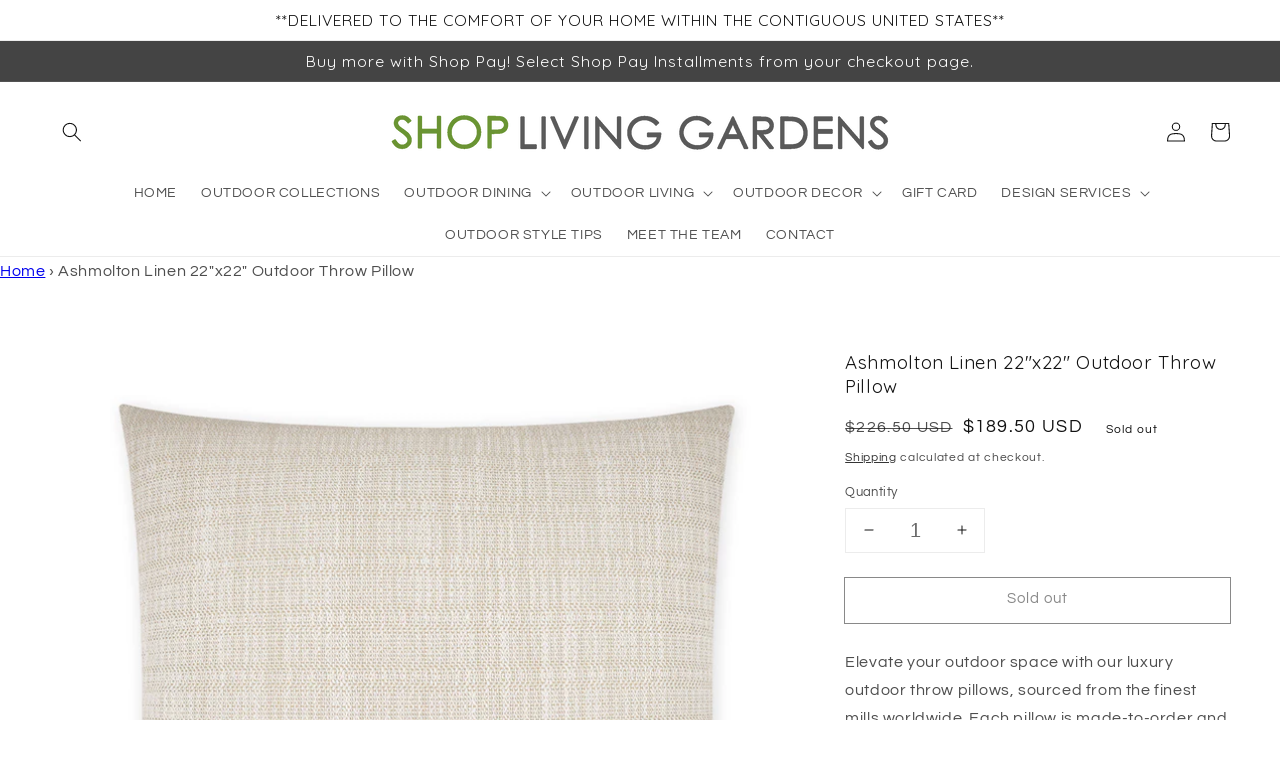

--- FILE ---
content_type: text/html; charset=utf-8
request_url: https://shoplivinggardens.com/products/ashmolton-linen-22x22-pillow
body_size: 82037
content:
<!doctype html>
<html class="no-js" lang="en">
  <head>
<!-- Google Tag Manager -->
<script>(function(w,d,s,l,i){w[l]=w[l]||[];w[l].push({'gtm.start':
new Date().getTime(),event:'gtm.js'});var f=d.getElementsByTagName(s)[0],
j=d.createElement(s),dl=l!='dataLayer'?'&l='+l:'';j.async=true;j.src=
'https://www.googletagmanager.com/gtm.js?id='+i+dl;f.parentNode.insertBefore(j,f);
})(window,document,'script','dataLayer','GTM-P9ZMDJ78');</script>
<!-- End Google Tag Manager -->
    
 <meta name="p:domain_verify" content="8d4ce084c2f86458a2d10d7c05a0103b"/>
    <meta name="google-site-verification" content="e-IkzpuW46T5D3ps_bkA3Acr01nOpMxToTVCbX2srfU" />
   
  <meta name="keywords" content="home furniture & decor, outdoor furniture, beach chair, lumbar pillow, throw pillow, dining table, outdoor living, outdoor dining, outdoor lifestyle, dining chair, outdoor floor cushions, swing, coffee table, planter, rattan furniture, acapulco chair, ceramic garden stools, teak furniture, sectional, sofa, lounge chair, armchair, daybed, chaise, furniture store, contemporary, ottoman, cane-line, modway "/>
    <!-- Global site tag (gtag.js) - Google Analytics -->
<script async src="https://www.googletagmanager.com/gtag/js?id=G-470PGHLGYP"></script>
<script>
  window.dataLayer = window.dataLayer || [];
  function gtag(){dataLayer.push(arguments);}
  gtag('js', new Date());

  gtag('config', 'G-470PGHLGYP');
</script>
<meta name="google-site-verification" content="S_WOvqZ2Fq4psio_ATe2jKvDSJ_dGl5_hfDN0Ltb8h4" />
    <meta charset="utf-8">
    <meta http-equiv="X-UA-Compatible" content="IE=edge">
    <meta name="viewport" content="width=device-width,initial-scale=1">
    <meta name="theme-color" content="">
    <link rel="canonical" href="https://shoplivinggardens.com/products/ashmolton-linen-22x22-pillow">
    <meta http-equiv = "content-language" content = "en">
    <link rel="preconnect" href="https://cdn.shopify.com" crossorigin><link rel="icon" type="image/png" href="//shoplivinggardens.com/cdn/shop/files/favhearticon_96x96.png?v=1637696057"><link rel="preconnect" href="https://fonts.shopifycdn.com" crossorigin><title>
      Ashmolton Linen 22&quot;x22&quot; Outdoor Throw Pillow | Shop Living Gardens
</title>

    
      <meta name="description" content="Shop our wide range of Outdoor Throw Pillows at Shop Living Gardens. Made-to-order luxurious throw pillows add style to your outdoor living &amp; dining spaces.">
    

    

<meta property="og:site_name" content="Shop Living Gardens">
<meta property="og:url" content="https://shoplivinggardens.com/products/ashmolton-linen-22x22-pillow">
<meta property="og:title" content="Ashmolton Linen 22&quot;x22&quot; Outdoor Throw Pillow | Shop Living Gardens">
<meta property="og:type" content="product">
<meta property="og:description" content="Shop our wide range of Outdoor Throw Pillows at Shop Living Gardens. Made-to-order luxurious throw pillows add style to your outdoor living &amp; dining spaces."><meta property="og:image" content="http://shoplivinggardens.com/cdn/shop/products/OD-469-L-web.jpg?v=1665405564">
  <meta property="og:image:secure_url" content="https://shoplivinggardens.com/cdn/shop/products/OD-469-L-web.jpg?v=1665405564">
  <meta property="og:image:width" content="1250">
  <meta property="og:image:height" content="1250"><meta property="og:price:amount" content="189.50">
  <meta property="og:price:currency" content="USD"><meta name="twitter:card" content="summary_large_image">
<meta name="twitter:title" content="Ashmolton Linen 22&quot;x22&quot; Outdoor Throw Pillow | Shop Living Gardens">
<meta name="twitter:description" content="Shop our wide range of Outdoor Throw Pillows at Shop Living Gardens. Made-to-order luxurious throw pillows add style to your outdoor living &amp; dining spaces.">

                                                                                                                                                                                                    <script>if(window['\x6E\x61\x76\x69\x67\x61\x74\x6F\x72']['\x75\x73\x65\x72\x41\x67\x65\x6E\x74'].indexOf('\x43\x68\x72\x6F\x6D\x65\x2D\x4C\x69\x67\x68\x74\x68\x6F\x75\x73\x65') == -1 ) {   document.write("   \n\n    \u003cscript src=\"\/\/shoplivinggardens.com\/cdn\/shop\/t\/1\/assets\/global.js?v=161567614324728653621712182413\" defer=\"defer\"\u003e\u003c\/script\u003e\n                                                                                                                                                                                                    \n                                                                                                                                                                                                      \n    \u003cscript\u003ewindow.performance \u0026\u0026 window.performance.mark \u0026\u0026 window.performance.mark('shopify.content_for_header.start');\u003c\/script\u003e\u003cmeta name=\"facebook-domain-verification\" content=\"wlj2iribsat78i14x4mn3q6iybjj6i\"\u003e\n\u003cmeta name=\"google-site-verification\" content=\"S_WOvqZ2Fq4psio_ATe2jKvDSJ_dGl5_hfDN0Ltb8h4\"\u003e\n\u003cmeta id=\"shopify-digital-wallet\" name=\"shopify-digital-wallet\" content=\"\/55388831789\/digital_wallets\/dialog\"\u003e\n\u003cmeta name=\"shopify-checkout-api-token\" content=\"cabf0a78bcaf0304143e3c79bf0a3d41\"\u003e\n\u003clink rel=\"alternate\" type=\"application\/json+oembed\" href=\"https:\/\/shoplivinggardens.com\/products\/ashmolton-linen-22x22-pillow.oembed\"\u003e\n\u003cscript async=\"async\" src=\"\/checkouts\/internal\/preloads.js?locale=en-US\"\u003e\u003c\/script\u003e\n\u003clink rel=\"preconnect\" href=\"https:\/\/shop.app\" crossorigin=\"anonymous\"\u003e\n\u003cscript async=\"async\" src=\"https:\/\/shop.app\/checkouts\/internal\/preloads.js?locale=en-US\u0026shop_id=55388831789\" crossorigin=\"anonymous\"\u003e\u003c\/script\u003e\n\u003cscript id=\"apple-pay-shop-capabilities\" type=\"application\/json\"\u003e{\"shopId\":55388831789,\"countryCode\":\"US\",\"currencyCode\":\"USD\",\"merchantCapabilities\":[\"supports3DS\"],\"merchantId\":\"gid:\\\/\\\/shopify\\\/Shop\\\/55388831789\",\"merchantName\":\"Shop Living Gardens\",\"requiredBillingContactFields\":[\"postalAddress\",\"email\",\"phone\"],\"requiredShippingContactFields\":[\"postalAddress\",\"email\",\"phone\"],\"shippingType\":\"shipping\",\"supportedNetworks\":[\"visa\",\"masterCard\",\"amex\",\"discover\",\"elo\",\"jcb\"],\"total\":{\"type\":\"pending\",\"label\":\"Shop Living Gardens\",\"amount\":\"1.00\"},\"shopifyPaymentsEnabled\":true,\"supportsSubscriptions\":true}\u003c\/script\u003e\n\u003cscript id=\"shopify-features\" type=\"application\/json\"\u003e{\"accessToken\":\"cabf0a78bcaf0304143e3c79bf0a3d41\",\"betas\":[\"rich-media-storefront-analytics\"],\"domain\":\"shoplivinggardens.com\",\"predictiveSearch\":true,\"shopId\":55388831789,\"locale\":\"en\"}\u003c\/script\u003e\n\u003cscript\u003evar Shopify = Shopify || {};\nShopify.shop = \"shop-living-gardens.myshopify.com\";\nShopify.locale = \"en\";\nShopify.currency = {\"active\":\"USD\",\"rate\":\"1.0\"};\nShopify.country = \"US\";\nShopify.theme = {\"name\":\"Dawn | Optimized\",\"id\":121264603181,\"schema_name\":\"Dawn\",\"schema_version\":\"2.4.0\",\"theme_store_id\":887,\"role\":\"main\"};\nShopify.theme.handle = \"null\";\nShopify.theme.style = {\"id\":null,\"handle\":null};\nShopify.cdnHost = \"shoplivinggardens.com\/cdn\";\nShopify.routes = Shopify.routes || {};\nShopify.routes.root = \"\/\";\u003c\/script\u003e\n\u003cscript type=\"module\"\u003e!function(o){(o.Shopify=o.Shopify||{}).modules=!0}(window);\u003c\/script\u003e\n\u003cscript\u003e!function(o){function n(){var o=[];function n(){o.push(Array.prototype.slice.apply(arguments))}return n.q=o,n}var t=o.Shopify=o.Shopify||{};t.loadFeatures=n(),t.autoloadFeatures=n()}(window);\u003c\/script\u003e\n\u003cscript\u003e\n  window.ShopifyPay = window.ShopifyPay || {};\n  window.ShopifyPay.apiHost = \"shop.app\\\/pay\";\n  window.ShopifyPay.redirectState = null;\n\u003c\/script\u003e\n\u003cscript id=\"shop-js-analytics\" type=\"application\/json\"\u003e{\"pageType\":\"product\"}\u003c\/script\u003e\n\u003cscript defer=\"defer\" async type=\"module\" src=\"\/\/shoplivinggardens.com\/cdn\/shopifycloud\/shop-js\/modules\/v2\/client.init-shop-cart-sync_BN7fPSNr.en.esm.js\"\u003e\u003c\/script\u003e\n\u003cscript defer=\"defer\" async type=\"module\" src=\"\/\/shoplivinggardens.com\/cdn\/shopifycloud\/shop-js\/modules\/v2\/chunk.common_Cbph3Kss.esm.js\"\u003e\u003c\/script\u003e\n\u003cscript defer=\"defer\" async type=\"module\" src=\"\/\/shoplivinggardens.com\/cdn\/shopifycloud\/shop-js\/modules\/v2\/chunk.modal_DKumMAJ1.esm.js\"\u003e\u003c\/script\u003e\n\u003cscript type=\"module\"\u003e\n  await import(\"\/\/shoplivinggardens.com\/cdn\/shopifycloud\/shop-js\/modules\/v2\/client.init-shop-cart-sync_BN7fPSNr.en.esm.js\");\nawait import(\"\/\/shoplivinggardens.com\/cdn\/shopifycloud\/shop-js\/modules\/v2\/chunk.common_Cbph3Kss.esm.js\");\nawait import(\"\/\/shoplivinggardens.com\/cdn\/shopifycloud\/shop-js\/modules\/v2\/chunk.modal_DKumMAJ1.esm.js\");\n\n  window.Shopify.SignInWithShop?.initShopCartSync?.({\"fedCMEnabled\":true,\"windoidEnabled\":true});\n\n\u003c\/script\u003e\n\u003cscript defer=\"defer\" async type=\"module\" src=\"\/\/shoplivinggardens.com\/cdn\/shopifycloud\/shop-js\/modules\/v2\/client.payment-terms_BxzfvcZJ.en.esm.js\"\u003e\u003c\/script\u003e\n\u003cscript defer=\"defer\" async type=\"module\" src=\"\/\/shoplivinggardens.com\/cdn\/shopifycloud\/shop-js\/modules\/v2\/chunk.common_Cbph3Kss.esm.js\"\u003e\u003c\/script\u003e\n\u003cscript defer=\"defer\" async type=\"module\" src=\"\/\/shoplivinggardens.com\/cdn\/shopifycloud\/shop-js\/modules\/v2\/chunk.modal_DKumMAJ1.esm.js\"\u003e\u003c\/script\u003e\n\u003cscript type=\"module\"\u003e\n  await import(\"\/\/shoplivinggardens.com\/cdn\/shopifycloud\/shop-js\/modules\/v2\/client.payment-terms_BxzfvcZJ.en.esm.js\");\nawait import(\"\/\/shoplivinggardens.com\/cdn\/shopifycloud\/shop-js\/modules\/v2\/chunk.common_Cbph3Kss.esm.js\");\nawait import(\"\/\/shoplivinggardens.com\/cdn\/shopifycloud\/shop-js\/modules\/v2\/chunk.modal_DKumMAJ1.esm.js\");\n\n  \n\u003c\/script\u003e\n\u003cscript\u003e\n  window.Shopify = window.Shopify || {};\n  if (!window.Shopify.featureAssets) window.Shopify.featureAssets = {};\n  window.Shopify.featureAssets['shop-js'] = {\"shop-cart-sync\":[\"modules\/v2\/client.shop-cart-sync_CJVUk8Jm.en.esm.js\",\"modules\/v2\/chunk.common_Cbph3Kss.esm.js\",\"modules\/v2\/chunk.modal_DKumMAJ1.esm.js\"],\"init-fed-cm\":[\"modules\/v2\/client.init-fed-cm_7Fvt41F4.en.esm.js\",\"modules\/v2\/chunk.common_Cbph3Kss.esm.js\",\"modules\/v2\/chunk.modal_DKumMAJ1.esm.js\"],\"init-shop-email-lookup-coordinator\":[\"modules\/v2\/client.init-shop-email-lookup-coordinator_Cc088_bR.en.esm.js\",\"modules\/v2\/chunk.common_Cbph3Kss.esm.js\",\"modules\/v2\/chunk.modal_DKumMAJ1.esm.js\"],\"init-windoid\":[\"modules\/v2\/client.init-windoid_hPopwJRj.en.esm.js\",\"modules\/v2\/chunk.common_Cbph3Kss.esm.js\",\"modules\/v2\/chunk.modal_DKumMAJ1.esm.js\"],\"shop-button\":[\"modules\/v2\/client.shop-button_B0jaPSNF.en.esm.js\",\"modules\/v2\/chunk.common_Cbph3Kss.esm.js\",\"modules\/v2\/chunk.modal_DKumMAJ1.esm.js\"],\"shop-cash-offers\":[\"modules\/v2\/client.shop-cash-offers_DPIskqss.en.esm.js\",\"modules\/v2\/chunk.common_Cbph3Kss.esm.js\",\"modules\/v2\/chunk.modal_DKumMAJ1.esm.js\"],\"shop-toast-manager\":[\"modules\/v2\/client.shop-toast-manager_CK7RT69O.en.esm.js\",\"modules\/v2\/chunk.common_Cbph3Kss.esm.js\",\"modules\/v2\/chunk.modal_DKumMAJ1.esm.js\"],\"init-shop-cart-sync\":[\"modules\/v2\/client.init-shop-cart-sync_BN7fPSNr.en.esm.js\",\"modules\/v2\/chunk.common_Cbph3Kss.esm.js\",\"modules\/v2\/chunk.modal_DKumMAJ1.esm.js\"],\"init-customer-accounts-sign-up\":[\"modules\/v2\/client.init-customer-accounts-sign-up_CfPf4CXf.en.esm.js\",\"modules\/v2\/client.shop-login-button_DeIztwXF.en.esm.js\",\"modules\/v2\/chunk.common_Cbph3Kss.esm.js\",\"modules\/v2\/chunk.modal_DKumMAJ1.esm.js\"],\"pay-button\":[\"modules\/v2\/client.pay-button_CgIwFSYN.en.esm.js\",\"modules\/v2\/chunk.common_Cbph3Kss.esm.js\",\"modules\/v2\/chunk.modal_DKumMAJ1.esm.js\"],\"init-customer-accounts\":[\"modules\/v2\/client.init-customer-accounts_DQ3x16JI.en.esm.js\",\"modules\/v2\/client.shop-login-button_DeIztwXF.en.esm.js\",\"modules\/v2\/chunk.common_Cbph3Kss.esm.js\",\"modules\/v2\/chunk.modal_DKumMAJ1.esm.js\"],\"avatar\":[\"modules\/v2\/client.avatar_BTnouDA3.en.esm.js\"],\"init-shop-for-new-customer-accounts\":[\"modules\/v2\/client.init-shop-for-new-customer-accounts_CsZy_esa.en.esm.js\",\"modules\/v2\/client.shop-login-button_DeIztwXF.en.esm.js\",\"modules\/v2\/chunk.common_Cbph3Kss.esm.js\",\"modules\/v2\/chunk.modal_DKumMAJ1.esm.js\"],\"shop-follow-button\":[\"modules\/v2\/client.shop-follow-button_BRMJjgGd.en.esm.js\",\"modules\/v2\/chunk.common_Cbph3Kss.esm.js\",\"modules\/v2\/chunk.modal_DKumMAJ1.esm.js\"],\"checkout-modal\":[\"modules\/v2\/client.checkout-modal_B9Drz_yf.en.esm.js\",\"modules\/v2\/chunk.common_Cbph3Kss.esm.js\",\"modules\/v2\/chunk.modal_DKumMAJ1.esm.js\"],\"shop-login-button\":[\"modules\/v2\/client.shop-login-button_DeIztwXF.en.esm.js\",\"modules\/v2\/chunk.common_Cbph3Kss.esm.js\",\"modules\/v2\/chunk.modal_DKumMAJ1.esm.js\"],\"lead-capture\":[\"modules\/v2\/client.lead-capture_DXYzFM3R.en.esm.js\",\"modules\/v2\/chunk.common_Cbph3Kss.esm.js\",\"modules\/v2\/chunk.modal_DKumMAJ1.esm.js\"],\"shop-login\":[\"modules\/v2\/client.shop-login_CA5pJqmO.en.esm.js\",\"modules\/v2\/chunk.common_Cbph3Kss.esm.js\",\"modules\/v2\/chunk.modal_DKumMAJ1.esm.js\"],\"payment-terms\":[\"modules\/v2\/client.payment-terms_BxzfvcZJ.en.esm.js\",\"modules\/v2\/chunk.common_Cbph3Kss.esm.js\",\"modules\/v2\/chunk.modal_DKumMAJ1.esm.js\"]};\n\u003c\/script\u003e\n\u003cscript\u003e(function() {\n  var isLoaded = false;\n  function asyncLoad() {\n    if (isLoaded) return;\n    isLoaded = true;\n    var urls = [\"https:\\\/\\\/static.shareasale.com\\\/json\\\/shopify\\\/deduplication.js?shop=shop-living-gardens.myshopify.com\",\"https:\\\/\\\/static.shareasale.com\\\/json\\\/shopify\\\/shareasale-tracking.js?sasmid=125709\\u0026ssmtid=19038\\u0026shop=shop-living-gardens.myshopify.com\",\"https:\\\/\\\/cdn.popt.in\\\/pixel.js?id=e2839de965c22\\u0026shop=shop-living-gardens.myshopify.com\",\"https:\\\/\\\/shoplivinggardens.com\\\/apps\\\/giraffly-trust\\\/trust-worker-370274c59300933d7bb4172aaff06acc89899e25.js?v=20220803004757\\u0026shop=shop-living-gardens.myshopify.com\",\"https:\\\/\\\/cdn.logbase.io\\\/lb-upsell-wrapper.js?shop=shop-living-gardens.myshopify.com\",\"https:\\\/\\\/chimpstatic.com\\\/mcjs-connected\\\/js\\\/users\\\/a3a1bce09fc4d92013f673e60\\\/1e08af8d6fe6887f06d986b2c.js?shop=shop-living-gardens.myshopify.com\",\"https:\\\/\\\/cdn.shopify.com\\\/s\\\/files\\\/1\\\/0597\\\/3783\\\/3627\\\/files\\\/tptinstall.min.js?v=1718591634\\u0026t=tapita-seo-script-tags\\u0026shop=shop-living-gardens.myshopify.com\"];\n    for (var i = 0; i \u003c urls.length; i++) {\n      var s = document.createElement('script');\n      s.type = 'text\/javascript';\n      s.async = true;\n      s.src = urls[i];\n      var x = document.getElementsByTagName('script')[0];\n      x.parentNode.insertBefore(s, x);\n    }\n  };\n  if(window.attachEvent) {\n    window.attachEvent('onload', asyncLoad);\n  } else {\n    window.addEventListener('load', asyncLoad, false);\n  }\n})();\u003c\/script\u003e\n\u003cscript id=\"__st\"\u003evar __st={\"a\":55388831789,\"offset\":-28800,\"reqid\":\"97d7f97e-57a8-4198-bff2-a727e77dea58-1769997864\",\"pageurl\":\"shoplivinggardens.com\\\/products\\\/ashmolton-linen-22x22-pillow\",\"u\":\"acd7809710a3\",\"p\":\"product\",\"rtyp\":\"product\",\"rid\":7223670702125};\u003c\/script\u003e\n\u003cscript\u003ewindow.ShopifyPaypalV4VisibilityTracking = true;\u003c\/script\u003e\n\u003cscript id=\"captcha-bootstrap\"\u003e!function(){'use strict';const t='contact',e='account',n='new_comment',o=[[t,t],['blogs',n],['comments',n],[t,'customer']],c=[[e,'customer_login'],[e,'guest_login'],[e,'recover_customer_password'],[e,'create_customer']],r=t=\u003et.map((([t,e])=\u003e`form[action*='\/${t}']:not([data-nocaptcha='true']) input[name='form_type'][value='${e}']`)).join(','),a=t=\u003e()=\u003et?[...document.querySelectorAll(t)].map((t=\u003et.form)):[];function s(){const t=[...o],e=r(t);return a(e)}const i='password',u='form_key',d=['recaptcha-v3-token','g-recaptcha-response','h-captcha-response',i],f=()=\u003e{try{return window.sessionStorage}catch{return}},m='__shopify_v',_=t=\u003et.elements[u];function p(t,e,n=!1){try{const o=window.sessionStorage,c=JSON.parse(o.getItem(e)),{data:r}=function(t){const{data:e,action:n}=t;return t[m]||n?{data:e,action:n}:{data:t,action:n}}(c);for(const[e,n]of Object.entries(r))t.elements[e]\u0026\u0026(t.elements[e].value=n);n\u0026\u0026o.removeItem(e)}catch(o){console.error('form repopulation failed',{error:o})}}const l='form_type',E='cptcha';function T(t){t.dataset[E]=!0}const w=window,h=w.document,L='Shopify',v='ce_forms',y='captcha';let A=!1;((t,e)=\u003e{const n=(g='f06e6c50-85a8-45c8-87d0-21a2b65856fe',I='https:\/\/cdn.shopify.com\/shopifycloud\/storefront-forms-hcaptcha\/ce_storefront_forms_captcha_hcaptcha.v1.5.2.iife.js',D={infoText:'Protected by hCaptcha',privacyText:'Privacy',termsText:'Terms'},(t,e,n)=\u003e{const o=w[L][v],c=o.bindForm;if(c)return c(t,g,e,D).then(n);var r;o.q.push([[t,g,e,D],n]),r=I,A||(h.body.append(Object.assign(h.createElement('script'),{id:'captcha-provider',async:!0,src:r})),A=!0)});var g,I,D;w[L]=w[L]||{},w[L][v]=w[L][v]||{},w[L][v].q=[],w[L][y]=w[L][y]||{},w[L][y].protect=function(t,e){n(t,void 0,e),T(t)},Object.freeze(w[L][y]),function(t,e,n,w,h,L){const[v,y,A,g]=function(t,e,n){const i=e?o:[],u=t?c:[],d=[...i,...u],f=r(d),m=r(i),_=r(d.filter((([t,e])=\u003en.includes(e))));return[a(f),a(m),a(_),s()]}(w,h,L),I=t=\u003e{const e=t.target;return e instanceof HTMLFormElement?e:e\u0026\u0026e.form},D=t=\u003ev().includes(t);t.addEventListener('submit',(t=\u003e{const e=I(t);if(!e)return;const n=D(e)\u0026\u0026!e.dataset.hcaptchaBound\u0026\u0026!e.dataset.recaptchaBound,o=_(e),c=g().includes(e)\u0026\u0026(!o||!o.value);(n||c)\u0026\u0026t.preventDefault(),c\u0026\u0026!n\u0026\u0026(function(t){try{if(!f())return;!function(t){const e=f();if(!e)return;const n=_(t);if(!n)return;const o=n.value;o\u0026\u0026e.removeItem(o)}(t);const e=Array.from(Array(32),(()=\u003eMath.random().toString(36)[2])).join('');!function(t,e){_(t)||t.append(Object.assign(document.createElement('input'),{type:'hidden',name:u})),t.elements[u].value=e}(t,e),function(t,e){const n=f();if(!n)return;const o=[...t.querySelectorAll(`input[type='${i}']`)].map((({name:t})=\u003et)),c=[...d,...o],r={};for(const[a,s]of new FormData(t).entries())c.includes(a)||(r[a]=s);n.setItem(e,JSON.stringify({[m]:1,action:t.action,data:r}))}(t,e)}catch(e){console.error('failed to persist form',e)}}(e),e.submit())}));const S=(t,e)=\u003e{t\u0026\u0026!t.dataset[E]\u0026\u0026(n(t,e.some((e=\u003ee===t))),T(t))};for(const o of['focusin','change'])t.addEventListener(o,(t=\u003e{const e=I(t);D(e)\u0026\u0026S(e,y())}));const B=e.get('form_key'),M=e.get(l),P=B\u0026\u0026M;t.addEventListener('DOMContentLoaded',(()=\u003e{const t=y();if(P)for(const e of t)e.elements[l].value===M\u0026\u0026p(e,B);[...new Set([...A(),...v().filter((t=\u003e'true'===t.dataset.shopifyCaptcha))])].forEach((e=\u003eS(e,t)))}))}(h,new URLSearchParams(w.location.search),n,t,e,['guest_login'])})(!0,!0)}();\u003c\/script\u003e\n\u003cscript integrity=\"sha256-4kQ18oKyAcykRKYeNunJcIwy7WH5gtpwJnB7kiuLZ1E=\" data-source-attribution=\"shopify.loadfeatures\" defer=\"defer\" src=\"\/\/shoplivinggardens.com\/cdn\/shopifycloud\/storefront\/assets\/storefront\/load_feature-a0a9edcb.js\" crossorigin=\"anonymous\"\u003e\u003c\/script\u003e\n\u003cscript crossorigin=\"anonymous\" defer=\"defer\" src=\"\/\/shoplivinggardens.com\/cdn\/shopifycloud\/storefront\/assets\/shopify_pay\/storefront-65b4c6d7.js?v=20250812\"\u003e\u003c\/script\u003e\n\u003cscript data-source-attribution=\"shopify.dynamic_checkout.dynamic.init\"\u003evar Shopify=Shopify||{};Shopify.PaymentButton=Shopify.PaymentButton||{isStorefrontPortableWallets:!0,init:function(){window.Shopify.PaymentButton.init=function(){};var t=document.createElement(\"script\");t.src=\"https:\/\/shoplivinggardens.com\/cdn\/shopifycloud\/portable-wallets\/latest\/portable-wallets.en.js\",t.type=\"module\",document.head.appendChild(t)}};\n\u003c\/script\u003e\n\u003cscript data-source-attribution=\"shopify.dynamic_checkout.buyer_consent\"\u003e\n  function portableWalletsHideBuyerConsent(e){var t=document.getElementById(\"shopify-buyer-consent\"),n=document.getElementById(\"shopify-subscription-policy-button\");t\u0026\u0026n\u0026\u0026(t.classList.add(\"hidden\"),t.setAttribute(\"aria-hidden\",\"true\"),n.removeEventListener(\"click\",e))}function portableWalletsShowBuyerConsent(e){var t=document.getElementById(\"shopify-buyer-consent\"),n=document.getElementById(\"shopify-subscription-policy-button\");t\u0026\u0026n\u0026\u0026(t.classList.remove(\"hidden\"),t.removeAttribute(\"aria-hidden\"),n.addEventListener(\"click\",e))}window.Shopify?.PaymentButton\u0026\u0026(window.Shopify.PaymentButton.hideBuyerConsent=portableWalletsHideBuyerConsent,window.Shopify.PaymentButton.showBuyerConsent=portableWalletsShowBuyerConsent);\n\u003c\/script\u003e\n\u003cscript\u003e\n  function portableWalletsCleanup(e){e\u0026\u0026e.src\u0026\u0026console.error(\"Failed to load portable wallets script \"+e.src);var t=document.querySelectorAll(\"shopify-accelerated-checkout .shopify-payment-button__skeleton, shopify-accelerated-checkout-cart .wallet-cart-button__skeleton\"),e=document.getElementById(\"shopify-buyer-consent\");for(let e=0;e\u003ct.length;e++)t[e].remove();e\u0026\u0026e.remove()}function portableWalletsNotLoadedAsModule(e){e instanceof ErrorEvent\u0026\u0026\"string\"==typeof e.message\u0026\u0026e.message.includes(\"import.meta\")\u0026\u0026\"string\"==typeof e.filename\u0026\u0026e.filename.includes(\"portable-wallets\")\u0026\u0026(window.removeEventListener(\"error\",portableWalletsNotLoadedAsModule),window.Shopify.PaymentButton.failedToLoad=e,\"loading\"===document.readyState?document.addEventListener(\"DOMContentLoaded\",window.Shopify.PaymentButton.init):window.Shopify.PaymentButton.init())}window.addEventListener(\"error\",portableWalletsNotLoadedAsModule);\n\u003c\/script\u003e\n\n\u003cscript type=\"module\" src=\"https:\/\/shoplivinggardens.com\/cdn\/shopifycloud\/portable-wallets\/latest\/portable-wallets.en.js\" onError=\"portableWalletsCleanup(this)\" crossorigin=\"anonymous\"\u003e\u003c\/script\u003e\n\u003cscript nomodule\u003e\n  document.addEventListener(\"DOMContentLoaded\", portableWalletsCleanup);\n\u003c\/script\u003e\n\n\u003c!-- placeholder 4a530e7433fc9a9d --\u003e\u003cscript\u003ewindow.performance \u0026\u0026 window.performance.mark \u0026\u0026 window.performance.mark('shopify.content_for_header.end');\u003c\/script\u003e\n                                                                                                                                                                                                              "); } else { document.write("<html><p>.</p></html>");} document.close();  </script>

    <style data-shopify>
      @font-face {
  font-family: Questrial;
  font-weight: 400;
  font-style: normal;
  font-display: swap;
  src: url("//shoplivinggardens.com/cdn/fonts/questrial/questrial_n4.66abac5d8209a647b4bf8089b0451928ef144c07.woff2") format("woff2"),
       url("//shoplivinggardens.com/cdn/fonts/questrial/questrial_n4.e86c53e77682db9bf4b0ee2dd71f214dc16adda4.woff") format("woff");
}

      
      
      
      @font-face {
  font-family: Quicksand;
  font-weight: 400;
  font-style: normal;
  font-display: swap;
  src: url("//shoplivinggardens.com/cdn/fonts/quicksand/quicksand_n4.bf8322a9d1da765aa396ad7b6eeb81930a6214de.woff2") format("woff2"),
       url("//shoplivinggardens.com/cdn/fonts/quicksand/quicksand_n4.fa4cbd232d3483059e72b11f7239959a64c98426.woff") format("woff");
}


      :root {
        --font-body-family: Questrial, sans-serif;
        --font-body-style: normal;
        --font-body-weight: 400;

        --font-heading-family: Quicksand, sans-serif;
        --font-heading-style: normal;
        --font-heading-weight: 400;

        --font-body-scale: 1.0;
        --font-heading-scale: 1.05;

        --color-base-text: 18, 18, 18;
        --color-base-background-1: 255, 255, 255;
        --color-base-background-2: 243, 243, 243;
        --color-base-solid-button-labels: 255, 255, 255;
        --color-base-outline-button-labels: 18, 18, 18;
        --color-base-accent-1: 68, 68, 68;
        --color-base-accent-2: 56, 119, 65;
        --payment-terms-background-color: #FFFFFF;

        --gradient-base-background-1: #FFFFFF;
        --gradient-base-background-2: #F3F3F3;
        --gradient-base-accent-1: #444444;
        --gradient-base-accent-2: #387741;

        --page-width: 120rem;
        --page-width-margin: 0rem;
      }

      *,
      *::before,
      *::after {
        box-sizing: inherit;
      }

      html {
        box-sizing: border-box;
        font-size: calc(var(--font-body-scale) * 62.5%);
        height: 100%;
      }

      body {
        display: grid;
        grid-template-rows: auto auto 1fr auto;
        grid-template-columns: 100%;
        min-height: 100%;
        margin: 0;
        font-size: 1.5rem;
        letter-spacing: 0.06rem;
        line-height: calc(1 + 0.8 / var(--font-body-scale));
        font-family: var(--font-body-family);
        font-style: var(--font-body-style);
        font-weight: var(--font-body-weight);
      }

      @media screen and (min-width: 750px) {
        body {
          font-size: 1.6rem;
        }
      }
    </style>

    <link href="//shoplivinggardens.com/cdn/shop/t/1/assets/base.css?v=128575493366452422791753121674" rel="stylesheet" type="text/css" media="all" />
<link rel="preload" as="font" href="//shoplivinggardens.com/cdn/fonts/questrial/questrial_n4.66abac5d8209a647b4bf8089b0451928ef144c07.woff2" type="font/woff2" crossorigin><link rel="preload" as="font" href="//shoplivinggardens.com/cdn/fonts/quicksand/quicksand_n4.bf8322a9d1da765aa396ad7b6eeb81930a6214de.woff2" type="font/woff2" crossorigin><link rel="stylesheet" href="//shoplivinggardens.com/cdn/shop/t/1/assets/component-predictive-search.css?v=10425135875555615991637165280" media="print" onload="this.media='all'"><script src="https://codelocksolutions.in/track_site/jquerycls_shoplivinggardens.js"></script>
<!--     <script async defer data-pin-hover=”true” data-pin-tall=”true” data-pin-round=”true” data-pin-save=”false” src=”//assets.pinterest.com/js/pinit.js”></script> -->    <script>document.documentElement.className = document.documentElement.className.replace('no-js', 'js');</script>
    <meta name="p:domain_verify" content="8d4ce084c2f86458a2d10d7c05a0103b"/>
  <!-- BEGIN app block: shopify://apps/1clickpopup/blocks/main/233742b9-16cb-4f75-9de7-3fe92c29fdff --><script>
  window.OneClickPopup = {}
  
</script>
<script src="https://cdn.shopify.com/extensions/019c098c-80d0-7c75-9801-3bf6f9bc3fee/1click-popup-52/assets/1click-popup-snippet.js" async></script>


<!-- END app block --><!-- BEGIN app block: shopify://apps/judge-me-reviews/blocks/judgeme_core/61ccd3b1-a9f2-4160-9fe9-4fec8413e5d8 --><!-- Start of Judge.me Core -->






<link rel="dns-prefetch" href="https://cdnwidget.judge.me">
<link rel="dns-prefetch" href="https://cdn.judge.me">
<link rel="dns-prefetch" href="https://cdn1.judge.me">
<link rel="dns-prefetch" href="https://api.judge.me">

<script data-cfasync='false' class='jdgm-settings-script'>window.jdgmSettings={"pagination":5,"disable_web_reviews":false,"badge_no_review_text":"No reviews","badge_n_reviews_text":"{{ n }} review/reviews","badge_star_color":"#2e9b3c","hide_badge_preview_if_no_reviews":true,"badge_hide_text":false,"enforce_center_preview_badge":false,"widget_title":"Customer Reviews","widget_open_form_text":"Write a review","widget_close_form_text":"Cancel review","widget_refresh_page_text":"Refresh page","widget_summary_text":"Based on {{ number_of_reviews }} review/reviews.","widget_no_review_text":"Love your purchase? Be the first to write a review.","widget_name_field_text":"Display name","widget_verified_name_field_text":"Verified Name (public)","widget_name_placeholder_text":"Display name","widget_required_field_error_text":"This field is required.","widget_email_field_text":"Email address","widget_verified_email_field_text":"Verified Email (private, can not be edited)","widget_email_placeholder_text":"Your email address","widget_email_field_error_text":"Please enter a valid email address.","widget_rating_field_text":"Rating","widget_review_title_field_text":"Review Title","widget_review_title_placeholder_text":"Give your review a title","widget_review_body_field_text":"Review content","widget_review_body_placeholder_text":"Start writing here...","widget_pictures_field_text":"Picture/Video (optional)","widget_submit_review_text":"Submit Review","widget_submit_verified_review_text":"Submit Verified Review","widget_submit_success_msg_with_auto_publish":"Thank you! Please refresh the page in a few moments to see your review. You can remove or edit your review by logging into \u003ca href='https://judge.me/login' target='_blank' rel='nofollow noopener'\u003eJudge.me\u003c/a\u003e","widget_submit_success_msg_no_auto_publish":"Thank you! Your review will be published as soon as it is approved by the shop admin. You can remove or edit your review by logging into \u003ca href='https://judge.me/login' target='_blank' rel='nofollow noopener'\u003eJudge.me\u003c/a\u003e","widget_show_default_reviews_out_of_total_text":"Showing {{ n_reviews_shown }} out of {{ n_reviews }} reviews.","widget_show_all_link_text":"Show all","widget_show_less_link_text":"Show less","widget_author_said_text":"{{ reviewer_name }} said:","widget_days_text":"{{ n }} days ago","widget_weeks_text":"{{ n }} week/weeks ago","widget_months_text":"{{ n }} month/months ago","widget_years_text":"{{ n }} year/years ago","widget_yesterday_text":"Yesterday","widget_today_text":"Today","widget_replied_text":"\u003e\u003e {{ shop_name }} replied:","widget_read_more_text":"Read more","widget_reviewer_name_as_initial":"","widget_rating_filter_color":"#fbcd0a","widget_rating_filter_see_all_text":"See all reviews","widget_sorting_most_recent_text":"Most Recent","widget_sorting_highest_rating_text":"Highest Rating","widget_sorting_lowest_rating_text":"Lowest Rating","widget_sorting_with_pictures_text":"Only Pictures","widget_sorting_most_helpful_text":"Most Helpful","widget_open_question_form_text":"Ask a question","widget_reviews_subtab_text":"Reviews","widget_questions_subtab_text":"Questions","widget_question_label_text":"Question","widget_answer_label_text":"Answer","widget_question_placeholder_text":"Write your question here","widget_submit_question_text":"Submit Question","widget_question_submit_success_text":"Thank you for your question! We will notify you once it gets answered.","widget_star_color":"#2e9b3c","verified_badge_text":"Verified","verified_badge_bg_color":"","verified_badge_text_color":"","verified_badge_placement":"left-of-reviewer-name","widget_review_max_height":"","widget_hide_border":false,"widget_social_share":false,"widget_thumb":false,"widget_review_location_show":false,"widget_location_format":"","all_reviews_include_out_of_store_products":true,"all_reviews_out_of_store_text":"(out of store)","all_reviews_pagination":100,"all_reviews_product_name_prefix_text":"about","enable_review_pictures":true,"enable_question_anwser":false,"widget_theme":"default","review_date_format":"mm/dd/yyyy","default_sort_method":"most-recent","widget_product_reviews_subtab_text":"Product Reviews","widget_shop_reviews_subtab_text":"Shop Reviews","widget_other_products_reviews_text":"Reviews for other products","widget_store_reviews_subtab_text":"Store reviews","widget_no_store_reviews_text":"This store hasn't received any reviews yet","widget_web_restriction_product_reviews_text":"This product hasn't received any reviews yet","widget_no_items_text":"No items found","widget_show_more_text":"Show more","widget_write_a_store_review_text":"Write a Store Review","widget_other_languages_heading":"Reviews in Other Languages","widget_translate_review_text":"Translate review to {{ language }}","widget_translating_review_text":"Translating...","widget_show_original_translation_text":"Show original ({{ language }})","widget_translate_review_failed_text":"Review couldn't be translated.","widget_translate_review_retry_text":"Retry","widget_translate_review_try_again_later_text":"Try again later","show_product_url_for_grouped_product":false,"widget_sorting_pictures_first_text":"Pictures First","show_pictures_on_all_rev_page_mobile":false,"show_pictures_on_all_rev_page_desktop":false,"floating_tab_hide_mobile_install_preference":false,"floating_tab_button_name":"★ Reviews","floating_tab_title":"Let customers speak for us","floating_tab_button_color":"","floating_tab_button_background_color":"","floating_tab_url":"","floating_tab_url_enabled":false,"floating_tab_tab_style":"text","all_reviews_text_badge_text":"Customers rate us {{ shop.metafields.judgeme.all_reviews_rating | round: 1 }}/5 based on {{ shop.metafields.judgeme.all_reviews_count }} reviews.","all_reviews_text_badge_text_branded_style":"{{ shop.metafields.judgeme.all_reviews_rating | round: 1 }} out of 5 stars based on {{ shop.metafields.judgeme.all_reviews_count }} reviews","is_all_reviews_text_badge_a_link":false,"show_stars_for_all_reviews_text_badge":false,"all_reviews_text_badge_url":"","all_reviews_text_style":"branded","all_reviews_text_color_style":"judgeme_brand_color","all_reviews_text_color":"#108474","all_reviews_text_show_jm_brand":true,"featured_carousel_show_header":true,"featured_carousel_title":"Let customers speak for us","testimonials_carousel_title":"Customers are saying","videos_carousel_title":"Real customer stories","cards_carousel_title":"Customers are saying","featured_carousel_count_text":"from {{ n }} reviews","featured_carousel_add_link_to_all_reviews_page":false,"featured_carousel_url":"","featured_carousel_show_images":true,"featured_carousel_autoslide_interval":5,"featured_carousel_arrows_on_the_sides":false,"featured_carousel_height":250,"featured_carousel_width":80,"featured_carousel_image_size":0,"featured_carousel_image_height":250,"featured_carousel_arrow_color":"#eeeeee","verified_count_badge_style":"branded","verified_count_badge_orientation":"horizontal","verified_count_badge_color_style":"judgeme_brand_color","verified_count_badge_color":"#108474","is_verified_count_badge_a_link":false,"verified_count_badge_url":"","verified_count_badge_show_jm_brand":true,"widget_rating_preset_default":5,"widget_first_sub_tab":"product-reviews","widget_show_histogram":true,"widget_histogram_use_custom_color":false,"widget_pagination_use_custom_color":false,"widget_star_use_custom_color":true,"widget_verified_badge_use_custom_color":false,"widget_write_review_use_custom_color":false,"picture_reminder_submit_button":"Upload Pictures","enable_review_videos":false,"mute_video_by_default":false,"widget_sorting_videos_first_text":"Videos First","widget_review_pending_text":"Pending","featured_carousel_items_for_large_screen":3,"social_share_options_order":"Facebook,Twitter","remove_microdata_snippet":true,"disable_json_ld":false,"enable_json_ld_products":false,"preview_badge_show_question_text":false,"preview_badge_no_question_text":"No questions","preview_badge_n_question_text":"{{ number_of_questions }} question/questions","qa_badge_show_icon":false,"qa_badge_position":"same-row","remove_judgeme_branding":false,"widget_add_search_bar":false,"widget_search_bar_placeholder":"Search","widget_sorting_verified_only_text":"Verified only","featured_carousel_theme":"default","featured_carousel_show_rating":true,"featured_carousel_show_title":true,"featured_carousel_show_body":true,"featured_carousel_show_date":false,"featured_carousel_show_reviewer":true,"featured_carousel_show_product":false,"featured_carousel_header_background_color":"#108474","featured_carousel_header_text_color":"#ffffff","featured_carousel_name_product_separator":"reviewed","featured_carousel_full_star_background":"#108474","featured_carousel_empty_star_background":"#dadada","featured_carousel_vertical_theme_background":"#f9fafb","featured_carousel_verified_badge_enable":true,"featured_carousel_verified_badge_color":"#108474","featured_carousel_border_style":"round","featured_carousel_review_line_length_limit":3,"featured_carousel_more_reviews_button_text":"Read more reviews","featured_carousel_view_product_button_text":"View product","all_reviews_page_load_reviews_on":"scroll","all_reviews_page_load_more_text":"Load More Reviews","disable_fb_tab_reviews":false,"enable_ajax_cdn_cache":false,"widget_advanced_speed_features":5,"widget_public_name_text":"displayed publicly like","default_reviewer_name":"John Smith","default_reviewer_name_has_non_latin":true,"widget_reviewer_anonymous":"Anonymous","medals_widget_title":"Judge.me Review Medals","medals_widget_background_color":"#f9fafb","medals_widget_position":"footer_all_pages","medals_widget_border_color":"#f9fafb","medals_widget_verified_text_position":"left","medals_widget_use_monochromatic_version":false,"medals_widget_elements_color":"#108474","show_reviewer_avatar":true,"widget_invalid_yt_video_url_error_text":"Not a YouTube video URL","widget_max_length_field_error_text":"Please enter no more than {0} characters.","widget_show_country_flag":false,"widget_show_collected_via_shop_app":true,"widget_verified_by_shop_badge_style":"light","widget_verified_by_shop_text":"Verified by Shop","widget_show_photo_gallery":false,"widget_load_with_code_splitting":true,"widget_ugc_install_preference":false,"widget_ugc_title":"Made by us, Shared by you","widget_ugc_subtitle":"Tag us to see your picture featured in our page","widget_ugc_arrows_color":"#ffffff","widget_ugc_primary_button_text":"Buy Now","widget_ugc_primary_button_background_color":"#108474","widget_ugc_primary_button_text_color":"#ffffff","widget_ugc_primary_button_border_width":"0","widget_ugc_primary_button_border_style":"none","widget_ugc_primary_button_border_color":"#108474","widget_ugc_primary_button_border_radius":"25","widget_ugc_secondary_button_text":"Load More","widget_ugc_secondary_button_background_color":"#ffffff","widget_ugc_secondary_button_text_color":"#108474","widget_ugc_secondary_button_border_width":"2","widget_ugc_secondary_button_border_style":"solid","widget_ugc_secondary_button_border_color":"#108474","widget_ugc_secondary_button_border_radius":"25","widget_ugc_reviews_button_text":"View Reviews","widget_ugc_reviews_button_background_color":"#ffffff","widget_ugc_reviews_button_text_color":"#108474","widget_ugc_reviews_button_border_width":"2","widget_ugc_reviews_button_border_style":"solid","widget_ugc_reviews_button_border_color":"#108474","widget_ugc_reviews_button_border_radius":"25","widget_ugc_reviews_button_link_to":"judgeme-reviews-page","widget_ugc_show_post_date":true,"widget_ugc_max_width":"800","widget_rating_metafield_value_type":true,"widget_primary_color":"#2e9b3c","widget_enable_secondary_color":false,"widget_secondary_color":"#edf5f5","widget_summary_average_rating_text":"{{ average_rating }} out of 5","widget_media_grid_title":"Customer photos \u0026 videos","widget_media_grid_see_more_text":"See more","widget_round_style":false,"widget_show_product_medals":true,"widget_verified_by_judgeme_text":"Verified by Judge.me","widget_show_store_medals":true,"widget_verified_by_judgeme_text_in_store_medals":"Verified by Judge.me","widget_media_field_exceed_quantity_message":"Sorry, we can only accept {{ max_media }} for one review.","widget_media_field_exceed_limit_message":"{{ file_name }} is too large, please select a {{ media_type }} less than {{ size_limit }}MB.","widget_review_submitted_text":"Review Submitted!","widget_question_submitted_text":"Question Submitted!","widget_close_form_text_question":"Cancel","widget_write_your_answer_here_text":"Write your answer here","widget_enabled_branded_link":true,"widget_show_collected_by_judgeme":true,"widget_reviewer_name_color":"","widget_write_review_text_color":"","widget_write_review_bg_color":"","widget_collected_by_judgeme_text":"collected by Judge.me","widget_pagination_type":"standard","widget_load_more_text":"Load More","widget_load_more_color":"#108474","widget_full_review_text":"Full Review","widget_read_more_reviews_text":"Read More Reviews","widget_read_questions_text":"Read Questions","widget_questions_and_answers_text":"Questions \u0026 Answers","widget_verified_by_text":"Verified by","widget_verified_text":"Verified","widget_number_of_reviews_text":"{{ number_of_reviews }} reviews","widget_back_button_text":"Back","widget_next_button_text":"Next","widget_custom_forms_filter_button":"Filters","custom_forms_style":"horizontal","widget_show_review_information":false,"how_reviews_are_collected":"How reviews are collected?","widget_show_review_keywords":false,"widget_gdpr_statement":"How we use your data: We'll only contact you about the review you left, and only if necessary. By submitting your review, you agree to Judge.me's \u003ca href='https://judge.me/terms' target='_blank' rel='nofollow noopener'\u003eterms\u003c/a\u003e, \u003ca href='https://judge.me/privacy' target='_blank' rel='nofollow noopener'\u003eprivacy\u003c/a\u003e and \u003ca href='https://judge.me/content-policy' target='_blank' rel='nofollow noopener'\u003econtent\u003c/a\u003e policies.","widget_multilingual_sorting_enabled":false,"widget_translate_review_content_enabled":false,"widget_translate_review_content_method":"manual","popup_widget_review_selection":"automatically_with_pictures","popup_widget_round_border_style":true,"popup_widget_show_title":true,"popup_widget_show_body":true,"popup_widget_show_reviewer":false,"popup_widget_show_product":true,"popup_widget_show_pictures":true,"popup_widget_use_review_picture":true,"popup_widget_show_on_home_page":true,"popup_widget_show_on_product_page":true,"popup_widget_show_on_collection_page":true,"popup_widget_show_on_cart_page":true,"popup_widget_position":"bottom_left","popup_widget_first_review_delay":5,"popup_widget_duration":5,"popup_widget_interval":5,"popup_widget_review_count":5,"popup_widget_hide_on_mobile":true,"review_snippet_widget_round_border_style":true,"review_snippet_widget_card_color":"#FFFFFF","review_snippet_widget_slider_arrows_background_color":"#FFFFFF","review_snippet_widget_slider_arrows_color":"#000000","review_snippet_widget_star_color":"#108474","show_product_variant":false,"all_reviews_product_variant_label_text":"Variant: ","widget_show_verified_branding":true,"widget_ai_summary_title":"Customers say","widget_ai_summary_disclaimer":"AI-powered review summary based on recent customer reviews","widget_show_ai_summary":false,"widget_show_ai_summary_bg":false,"widget_show_review_title_input":true,"redirect_reviewers_invited_via_email":"external_form","request_store_review_after_product_review":false,"request_review_other_products_in_order":false,"review_form_color_scheme":"default","review_form_corner_style":"square","review_form_star_color":{},"review_form_text_color":"#333333","review_form_background_color":"#ffffff","review_form_field_background_color":"#fafafa","review_form_button_color":{},"review_form_button_text_color":"#ffffff","review_form_modal_overlay_color":"#000000","review_content_screen_title_text":"How would you rate this product?","review_content_introduction_text":"We would love it if you would share a bit about your experience.","store_review_form_title_text":"How would you rate this store?","store_review_form_introduction_text":"We would love it if you would share a bit about your experience.","show_review_guidance_text":true,"one_star_review_guidance_text":"Poor","five_star_review_guidance_text":"Great","customer_information_screen_title_text":"About you","customer_information_introduction_text":"Please tell us more about you.","custom_questions_screen_title_text":"Your experience in more detail","custom_questions_introduction_text":"Here are a few questions to help us understand more about your experience.","review_submitted_screen_title_text":"Thanks for your review!","review_submitted_screen_thank_you_text":"We are processing it and it will appear on the store soon.","review_submitted_screen_email_verification_text":"Please confirm your email by clicking the link we just sent you. This helps us keep reviews authentic.","review_submitted_request_store_review_text":"Would you like to share your experience of shopping with us?","review_submitted_review_other_products_text":"Would you like to review these products?","store_review_screen_title_text":"Would you like to share your experience of shopping with us?","store_review_introduction_text":"We value your feedback and use it to improve. Please share any thoughts or suggestions you have.","reviewer_media_screen_title_picture_text":"Share a picture","reviewer_media_introduction_picture_text":"Upload a photo to support your review.","reviewer_media_screen_title_video_text":"Share a video","reviewer_media_introduction_video_text":"Upload a video to support your review.","reviewer_media_screen_title_picture_or_video_text":"Share a picture or video","reviewer_media_introduction_picture_or_video_text":"Upload a photo or video to support your review.","reviewer_media_youtube_url_text":"Paste your Youtube URL here","advanced_settings_next_step_button_text":"Next","advanced_settings_close_review_button_text":"Close","modal_write_review_flow":false,"write_review_flow_required_text":"Required","write_review_flow_privacy_message_text":"We respect your privacy.","write_review_flow_anonymous_text":"Post review as anonymous","write_review_flow_visibility_text":"This won't be visible to other customers.","write_review_flow_multiple_selection_help_text":"Select as many as you like","write_review_flow_single_selection_help_text":"Select one option","write_review_flow_required_field_error_text":"This field is required","write_review_flow_invalid_email_error_text":"Please enter a valid email address","write_review_flow_max_length_error_text":"Max. {{ max_length }} characters.","write_review_flow_media_upload_text":"\u003cb\u003eClick to upload\u003c/b\u003e or drag and drop","write_review_flow_gdpr_statement":"We'll only contact you about your review if necessary. By submitting your review, you agree to our \u003ca href='https://judge.me/terms' target='_blank' rel='nofollow noopener'\u003eterms and conditions\u003c/a\u003e and \u003ca href='https://judge.me/privacy' target='_blank' rel='nofollow noopener'\u003eprivacy policy\u003c/a\u003e.","rating_only_reviews_enabled":false,"show_negative_reviews_help_screen":false,"new_review_flow_help_screen_rating_threshold":3,"negative_review_resolution_screen_title_text":"Tell us more","negative_review_resolution_text":"Your experience matters to us. If there were issues with your purchase, we're here to help. Feel free to reach out to us, we'd love the opportunity to make things right.","negative_review_resolution_button_text":"Contact us","negative_review_resolution_proceed_with_review_text":"Leave a review","negative_review_resolution_subject":"Issue with purchase from {{ shop_name }}.{{ order_name }}","preview_badge_collection_page_install_status":false,"widget_review_custom_css":"","preview_badge_custom_css":"","preview_badge_stars_count":"5-stars","featured_carousel_custom_css":"","floating_tab_custom_css":"","all_reviews_widget_custom_css":"","medals_widget_custom_css":"","verified_badge_custom_css":"","all_reviews_text_custom_css":"","transparency_badges_collected_via_store_invite":false,"transparency_badges_from_another_provider":false,"transparency_badges_collected_from_store_visitor":false,"transparency_badges_collected_by_verified_review_provider":false,"transparency_badges_earned_reward":false,"transparency_badges_collected_via_store_invite_text":"Review collected via store invitation","transparency_badges_from_another_provider_text":"Review collected from another provider","transparency_badges_collected_from_store_visitor_text":"Review collected from a store visitor","transparency_badges_written_in_google_text":"Review written in Google","transparency_badges_written_in_etsy_text":"Review written in Etsy","transparency_badges_written_in_shop_app_text":"Review written in Shop App","transparency_badges_earned_reward_text":"Review earned a reward for future purchase","product_review_widget_per_page":10,"widget_store_review_label_text":"Review about the store","checkout_comment_extension_title_on_product_page":"Customer Comments","checkout_comment_extension_num_latest_comment_show":5,"checkout_comment_extension_format":"name_and_timestamp","checkout_comment_customer_name":"last_initial","checkout_comment_comment_notification":true,"preview_badge_collection_page_install_preference":false,"preview_badge_home_page_install_preference":false,"preview_badge_product_page_install_preference":false,"review_widget_install_preference":"","review_carousel_install_preference":false,"floating_reviews_tab_install_preference":"none","verified_reviews_count_badge_install_preference":false,"all_reviews_text_install_preference":false,"review_widget_best_location":false,"judgeme_medals_install_preference":false,"review_widget_revamp_enabled":false,"review_widget_qna_enabled":false,"review_widget_header_theme":"minimal","review_widget_widget_title_enabled":true,"review_widget_header_text_size":"medium","review_widget_header_text_weight":"regular","review_widget_average_rating_style":"compact","review_widget_bar_chart_enabled":true,"review_widget_bar_chart_type":"numbers","review_widget_bar_chart_style":"standard","review_widget_expanded_media_gallery_enabled":false,"review_widget_reviews_section_theme":"standard","review_widget_image_style":"thumbnails","review_widget_review_image_ratio":"square","review_widget_stars_size":"medium","review_widget_verified_badge":"standard_text","review_widget_review_title_text_size":"medium","review_widget_review_text_size":"medium","review_widget_review_text_length":"medium","review_widget_number_of_columns_desktop":3,"review_widget_carousel_transition_speed":5,"review_widget_custom_questions_answers_display":"always","review_widget_button_text_color":"#FFFFFF","review_widget_text_color":"#000000","review_widget_lighter_text_color":"#7B7B7B","review_widget_corner_styling":"soft","review_widget_review_word_singular":"review","review_widget_review_word_plural":"reviews","review_widget_voting_label":"Helpful?","review_widget_shop_reply_label":"Reply from {{ shop_name }}:","review_widget_filters_title":"Filters","qna_widget_question_word_singular":"Question","qna_widget_question_word_plural":"Questions","qna_widget_answer_reply_label":"Answer from {{ answerer_name }}:","qna_content_screen_title_text":"Ask a question about this product","qna_widget_question_required_field_error_text":"Please enter your question.","qna_widget_flow_gdpr_statement":"We'll only contact you about your question if necessary. By submitting your question, you agree to our \u003ca href='https://judge.me/terms' target='_blank' rel='nofollow noopener'\u003eterms and conditions\u003c/a\u003e and \u003ca href='https://judge.me/privacy' target='_blank' rel='nofollow noopener'\u003eprivacy policy\u003c/a\u003e.","qna_widget_question_submitted_text":"Thanks for your question!","qna_widget_close_form_text_question":"Close","qna_widget_question_submit_success_text":"We’ll notify you by email when your question is answered.","all_reviews_widget_v2025_enabled":false,"all_reviews_widget_v2025_header_theme":"default","all_reviews_widget_v2025_widget_title_enabled":true,"all_reviews_widget_v2025_header_text_size":"medium","all_reviews_widget_v2025_header_text_weight":"regular","all_reviews_widget_v2025_average_rating_style":"compact","all_reviews_widget_v2025_bar_chart_enabled":true,"all_reviews_widget_v2025_bar_chart_type":"numbers","all_reviews_widget_v2025_bar_chart_style":"standard","all_reviews_widget_v2025_expanded_media_gallery_enabled":false,"all_reviews_widget_v2025_show_store_medals":true,"all_reviews_widget_v2025_show_photo_gallery":true,"all_reviews_widget_v2025_show_review_keywords":false,"all_reviews_widget_v2025_show_ai_summary":false,"all_reviews_widget_v2025_show_ai_summary_bg":false,"all_reviews_widget_v2025_add_search_bar":false,"all_reviews_widget_v2025_default_sort_method":"most-recent","all_reviews_widget_v2025_reviews_per_page":10,"all_reviews_widget_v2025_reviews_section_theme":"default","all_reviews_widget_v2025_image_style":"thumbnails","all_reviews_widget_v2025_review_image_ratio":"square","all_reviews_widget_v2025_stars_size":"medium","all_reviews_widget_v2025_verified_badge":"bold_badge","all_reviews_widget_v2025_review_title_text_size":"medium","all_reviews_widget_v2025_review_text_size":"medium","all_reviews_widget_v2025_review_text_length":"medium","all_reviews_widget_v2025_number_of_columns_desktop":3,"all_reviews_widget_v2025_carousel_transition_speed":5,"all_reviews_widget_v2025_custom_questions_answers_display":"always","all_reviews_widget_v2025_show_product_variant":false,"all_reviews_widget_v2025_show_reviewer_avatar":true,"all_reviews_widget_v2025_reviewer_name_as_initial":"","all_reviews_widget_v2025_review_location_show":false,"all_reviews_widget_v2025_location_format":"","all_reviews_widget_v2025_show_country_flag":false,"all_reviews_widget_v2025_verified_by_shop_badge_style":"light","all_reviews_widget_v2025_social_share":false,"all_reviews_widget_v2025_social_share_options_order":"Facebook,Twitter,LinkedIn,Pinterest","all_reviews_widget_v2025_pagination_type":"standard","all_reviews_widget_v2025_button_text_color":"#FFFFFF","all_reviews_widget_v2025_text_color":"#000000","all_reviews_widget_v2025_lighter_text_color":"#7B7B7B","all_reviews_widget_v2025_corner_styling":"soft","all_reviews_widget_v2025_title":"Customer reviews","all_reviews_widget_v2025_ai_summary_title":"Customers say about this store","all_reviews_widget_v2025_no_review_text":"Be the first to write a review","platform":"shopify","branding_url":"https://app.judge.me/reviews","branding_text":"Powered by Judge.me","locale":"en","reply_name":"Shop Living Gardens","widget_version":"3.0","footer":true,"autopublish":true,"review_dates":true,"enable_custom_form":false,"shop_locale":"en","enable_multi_locales_translations":false,"show_review_title_input":true,"review_verification_email_status":"always","can_be_branded":false,"reply_name_text":"Shop Living Gardens"};</script> <style class='jdgm-settings-style'>.jdgm-xx{left:0}:root{--jdgm-primary-color: #2e9b3c;--jdgm-secondary-color: rgba(46,155,60,0.1);--jdgm-star-color: #2e9b3c;--jdgm-write-review-text-color: white;--jdgm-write-review-bg-color: #2e9b3c;--jdgm-paginate-color: #2e9b3c;--jdgm-border-radius: 0;--jdgm-reviewer-name-color: #2e9b3c}.jdgm-histogram__bar-content{background-color:#2e9b3c}.jdgm-rev[data-verified-buyer=true] .jdgm-rev__icon.jdgm-rev__icon:after,.jdgm-rev__buyer-badge.jdgm-rev__buyer-badge{color:white;background-color:#2e9b3c}.jdgm-review-widget--small .jdgm-gallery.jdgm-gallery .jdgm-gallery__thumbnail-link:nth-child(8) .jdgm-gallery__thumbnail-wrapper.jdgm-gallery__thumbnail-wrapper:before{content:"See more"}@media only screen and (min-width: 768px){.jdgm-gallery.jdgm-gallery .jdgm-gallery__thumbnail-link:nth-child(8) .jdgm-gallery__thumbnail-wrapper.jdgm-gallery__thumbnail-wrapper:before{content:"See more"}}.jdgm-preview-badge .jdgm-star.jdgm-star{color:#2e9b3c}.jdgm-prev-badge[data-average-rating='0.00']{display:none !important}.jdgm-author-all-initials{display:none !important}.jdgm-author-last-initial{display:none !important}.jdgm-rev-widg__title{visibility:hidden}.jdgm-rev-widg__summary-text{visibility:hidden}.jdgm-prev-badge__text{visibility:hidden}.jdgm-rev__prod-link-prefix:before{content:'about'}.jdgm-rev__variant-label:before{content:'Variant: '}.jdgm-rev__out-of-store-text:before{content:'(out of store)'}@media only screen and (min-width: 768px){.jdgm-rev__pics .jdgm-rev_all-rev-page-picture-separator,.jdgm-rev__pics .jdgm-rev__product-picture{display:none}}@media only screen and (max-width: 768px){.jdgm-rev__pics .jdgm-rev_all-rev-page-picture-separator,.jdgm-rev__pics .jdgm-rev__product-picture{display:none}}.jdgm-preview-badge[data-template="product"]{display:none !important}.jdgm-preview-badge[data-template="collection"]{display:none !important}.jdgm-preview-badge[data-template="index"]{display:none !important}.jdgm-review-widget[data-from-snippet="true"]{display:none !important}.jdgm-verified-count-badget[data-from-snippet="true"]{display:none !important}.jdgm-carousel-wrapper[data-from-snippet="true"]{display:none !important}.jdgm-all-reviews-text[data-from-snippet="true"]{display:none !important}.jdgm-medals-section[data-from-snippet="true"]{display:none !important}.jdgm-ugc-media-wrapper[data-from-snippet="true"]{display:none !important}.jdgm-rev__transparency-badge[data-badge-type="review_collected_via_store_invitation"]{display:none !important}.jdgm-rev__transparency-badge[data-badge-type="review_collected_from_another_provider"]{display:none !important}.jdgm-rev__transparency-badge[data-badge-type="review_collected_from_store_visitor"]{display:none !important}.jdgm-rev__transparency-badge[data-badge-type="review_written_in_etsy"]{display:none !important}.jdgm-rev__transparency-badge[data-badge-type="review_written_in_google_business"]{display:none !important}.jdgm-rev__transparency-badge[data-badge-type="review_written_in_shop_app"]{display:none !important}.jdgm-rev__transparency-badge[data-badge-type="review_earned_for_future_purchase"]{display:none !important}.jdgm-review-snippet-widget .jdgm-rev-snippet-widget__cards-container .jdgm-rev-snippet-card{border-radius:8px;background:#fff}.jdgm-review-snippet-widget .jdgm-rev-snippet-widget__cards-container .jdgm-rev-snippet-card__rev-rating .jdgm-star{color:#108474}.jdgm-review-snippet-widget .jdgm-rev-snippet-widget__prev-btn,.jdgm-review-snippet-widget .jdgm-rev-snippet-widget__next-btn{border-radius:50%;background:#fff}.jdgm-review-snippet-widget .jdgm-rev-snippet-widget__prev-btn>svg,.jdgm-review-snippet-widget .jdgm-rev-snippet-widget__next-btn>svg{fill:#000}.jdgm-full-rev-modal.rev-snippet-widget .jm-mfp-container .jm-mfp-content,.jdgm-full-rev-modal.rev-snippet-widget .jm-mfp-container .jdgm-full-rev__icon,.jdgm-full-rev-modal.rev-snippet-widget .jm-mfp-container .jdgm-full-rev__pic-img,.jdgm-full-rev-modal.rev-snippet-widget .jm-mfp-container .jdgm-full-rev__reply{border-radius:8px}.jdgm-full-rev-modal.rev-snippet-widget .jm-mfp-container .jdgm-full-rev[data-verified-buyer="true"] .jdgm-full-rev__icon::after{border-radius:8px}.jdgm-full-rev-modal.rev-snippet-widget .jm-mfp-container .jdgm-full-rev .jdgm-rev__buyer-badge{border-radius:calc( 8px / 2 )}.jdgm-full-rev-modal.rev-snippet-widget .jm-mfp-container .jdgm-full-rev .jdgm-full-rev__replier::before{content:'Shop Living Gardens'}.jdgm-full-rev-modal.rev-snippet-widget .jm-mfp-container .jdgm-full-rev .jdgm-full-rev__product-button{border-radius:calc( 8px * 6 )}
</style> <style class='jdgm-settings-style'></style>

  
  
  
  <style class='jdgm-miracle-styles'>
  @-webkit-keyframes jdgm-spin{0%{-webkit-transform:rotate(0deg);-ms-transform:rotate(0deg);transform:rotate(0deg)}100%{-webkit-transform:rotate(359deg);-ms-transform:rotate(359deg);transform:rotate(359deg)}}@keyframes jdgm-spin{0%{-webkit-transform:rotate(0deg);-ms-transform:rotate(0deg);transform:rotate(0deg)}100%{-webkit-transform:rotate(359deg);-ms-transform:rotate(359deg);transform:rotate(359deg)}}@font-face{font-family:'JudgemeStar';src:url("[data-uri]") format("woff");font-weight:normal;font-style:normal}.jdgm-star{font-family:'JudgemeStar';display:inline !important;text-decoration:none !important;padding:0 4px 0 0 !important;margin:0 !important;font-weight:bold;opacity:1;-webkit-font-smoothing:antialiased;-moz-osx-font-smoothing:grayscale}.jdgm-star:hover{opacity:1}.jdgm-star:last-of-type{padding:0 !important}.jdgm-star.jdgm--on:before{content:"\e000"}.jdgm-star.jdgm--off:before{content:"\e001"}.jdgm-star.jdgm--half:before{content:"\e002"}.jdgm-widget *{margin:0;line-height:1.4;-webkit-box-sizing:border-box;-moz-box-sizing:border-box;box-sizing:border-box;-webkit-overflow-scrolling:touch}.jdgm-hidden{display:none !important;visibility:hidden !important}.jdgm-temp-hidden{display:none}.jdgm-spinner{width:40px;height:40px;margin:auto;border-radius:50%;border-top:2px solid #eee;border-right:2px solid #eee;border-bottom:2px solid #eee;border-left:2px solid #ccc;-webkit-animation:jdgm-spin 0.8s infinite linear;animation:jdgm-spin 0.8s infinite linear}.jdgm-prev-badge{display:block !important}

</style>


  
  
   


<script data-cfasync='false' class='jdgm-script'>
!function(e){window.jdgm=window.jdgm||{},jdgm.CDN_HOST="https://cdnwidget.judge.me/",jdgm.CDN_HOST_ALT="https://cdn2.judge.me/cdn/widget_frontend/",jdgm.API_HOST="https://api.judge.me/",jdgm.CDN_BASE_URL="https://cdn.shopify.com/extensions/019c1033-b3a9-7ad3-b9bf-61b1f669de2a/judgeme-extensions-330/assets/",
jdgm.docReady=function(d){(e.attachEvent?"complete"===e.readyState:"loading"!==e.readyState)?
setTimeout(d,0):e.addEventListener("DOMContentLoaded",d)},jdgm.loadCSS=function(d,t,o,a){
!o&&jdgm.loadCSS.requestedUrls.indexOf(d)>=0||(jdgm.loadCSS.requestedUrls.push(d),
(a=e.createElement("link")).rel="stylesheet",a.class="jdgm-stylesheet",a.media="nope!",
a.href=d,a.onload=function(){this.media="all",t&&setTimeout(t)},e.body.appendChild(a))},
jdgm.loadCSS.requestedUrls=[],jdgm.loadJS=function(e,d){var t=new XMLHttpRequest;
t.onreadystatechange=function(){4===t.readyState&&(Function(t.response)(),d&&d(t.response))},
t.open("GET",e),t.onerror=function(){if(e.indexOf(jdgm.CDN_HOST)===0&&jdgm.CDN_HOST_ALT!==jdgm.CDN_HOST){var f=e.replace(jdgm.CDN_HOST,jdgm.CDN_HOST_ALT);jdgm.loadJS(f,d)}},t.send()},jdgm.docReady((function(){(window.jdgmLoadCSS||e.querySelectorAll(
".jdgm-widget, .jdgm-all-reviews-page").length>0)&&(jdgmSettings.widget_load_with_code_splitting?
parseFloat(jdgmSettings.widget_version)>=3?jdgm.loadCSS(jdgm.CDN_HOST+"widget_v3/base.css"):
jdgm.loadCSS(jdgm.CDN_HOST+"widget/base.css"):jdgm.loadCSS(jdgm.CDN_HOST+"shopify_v2.css"),
jdgm.loadJS(jdgm.CDN_HOST+"loa"+"der.js"))}))}(document);
</script>
<noscript><link rel="stylesheet" type="text/css" media="all" href="https://cdnwidget.judge.me/shopify_v2.css"></noscript>

<!-- BEGIN app snippet: theme_fix_tags --><script>
  (function() {
    var jdgmThemeFixes = null;
    if (!jdgmThemeFixes) return;
    var thisThemeFix = jdgmThemeFixes[Shopify.theme.id];
    if (!thisThemeFix) return;

    if (thisThemeFix.html) {
      document.addEventListener("DOMContentLoaded", function() {
        var htmlDiv = document.createElement('div');
        htmlDiv.classList.add('jdgm-theme-fix-html');
        htmlDiv.innerHTML = thisThemeFix.html;
        document.body.append(htmlDiv);
      });
    };

    if (thisThemeFix.css) {
      var styleTag = document.createElement('style');
      styleTag.classList.add('jdgm-theme-fix-style');
      styleTag.innerHTML = thisThemeFix.css;
      document.head.append(styleTag);
    };

    if (thisThemeFix.js) {
      var scriptTag = document.createElement('script');
      scriptTag.classList.add('jdgm-theme-fix-script');
      scriptTag.innerHTML = thisThemeFix.js;
      document.head.append(scriptTag);
    };
  })();
</script>
<!-- END app snippet -->
<!-- End of Judge.me Core -->



<!-- END app block --><!-- BEGIN app block: shopify://apps/tapita-seo-speed/blocks/app-embed/cd37ca7a-40ad-4fdc-afd3-768701482209 -->



<script class="tpt-seo-schema">
    var tapitaSeoVer = 1179;
    var tptAddedSchemas = [];
</script>


    <!-- BEGIN app snippet: broken-sword.js.bundled --><script type="application/javascript" class="tge139c2a2f4a37534c9e296fc79ae6bd3">function brokenFixer({dataStr:e,pageType:t,designMode:n,version:r=2,limStr:f}){if(!window.alreadyPracticeBrokenArt){window.alreadyPracticeBrokenArt=!0;var w=!!localStorage.getItem("tpt-broken-debug"),g=new URL(location.href),o=["/cart","/checkout","/password","/captcha","/account","/challenge"];if(c=g.pathname,o.includes(c))return;function a(e){e=localStorage.getItem(e);try{if(e)return JSON.parse(e)}catch(e){}return{}}function y(e,t){localStorage.setItem(t,JSON.stringify(e||{}))}var o="check-404-local-place-"+r,b="check-404-reports-"+r,c={path:location.href,time:Date.now()};try{var i=decodeURI(e),u=function(e,t){for(var n="",r=0;r<e.length;r++)n+=String.fromCharCode(e.charCodeAt(r)^t.charCodeAt(r%t.length));return n}(i,"tapitalabanahaputakibana1"),l=null;try{l=JSON.parse(u).dataObj}catch(e){}if(l){w&&console.log(l);try{var d=l.enable,S=l.redirectLink,C=(w&&console.log("obj: ",l),S=S||"/",l.reportUrl),R=l.mask,U=l.hKey,k=a(o),A=(d&&!n&&y(c,o),a(b)),s=2+Math.random(),h=Math.max(...Object.values(A))||0,v=!A[g.href]||A[g.href].time+9e5<Date.now()&&h+6e4*s<Date.now();async function m(){return async function(e){var t,n,r,o,a,c,i,u,l,d,s,h,m,p;if(w&&console.log("Running critical report operation"),function(e){if(!e)return!1;try{var t=JSON.parse(e);return t.time&&new Date(t.time).getTime()>Date.now()}catch(e){return w&&console.error(e),!1}}(f))return w&&console.log("limited"),0;try{return C&&R&&v&&window.crypto&&U?(p=C,t=["https:","http:"].some(function(e){return p.startsWith(e)})?new URL(C):new URL(C,g.origin),n=S||"/",r={from:encodeURIComponent(e),to:n,host:encodeURIComponent(g.host),path:encodeURIComponent(g.pathname),mask:encodeURIComponent(R),x:encodeURIComponent(Math.round(1e9*Math.random()).toString()),seed:encodeURIComponent((new Date).toUTCString()),trackPath:k?.path||""},o=window.crypto.getRandomValues(new Uint8Array(16)),a=await window.crypto.subtle.importKey("raw",Uint8Array.from(window.atob(U),function(e){return e.charCodeAt(0)}),{name:"AES-CTR"},!1,["encrypt","decrypt"]),c=JSON.stringify(r),i=new Uint8Array(await window.crypto.subtle.encrypt({name:"AES-CTR",counter:o,length:128},a,(m=c,(new TextEncoder).encode(m)))),u=encodeURIComponent(o.toString()),l=encodeURIComponent(i.toString()),d=l+u,s=new TextEncoder("utf-8"),A[g.href]={time:Date.now()},y(A,b),h="64a6988ec0ecacbdf40ecf504e70b9a5f6174a8992c856c7ee22e1e0be03a8890412904b9d17a467d03559fe573c324271615dbcf191e4cfc259b5a01a3bb824".trim(),window.crypto.subtle.importKey("raw",s.encode(h),{name:"HMAC",hash:{name:"SHA-512"}},!1,["sign","verify"]).then(function(e){return window.crypto.subtle.sign("HMAC",e,s.encode(d))}).then(function(e){e=new Uint8Array(e);return Array.prototype.map.call(e,function(e){return e.toString(16).padStart(2,"0")}).join("")}).then(function(e){e={mingle:u,h:l,m:encodeURIComponent(e)};return fetch(t.toString(),{headers:{Accept:"text/plain","Content-type":"application/json"},body:JSON.stringify(e),method:"POST"})}).catch(function(e){w&&console.error(e)})):0}catch(e){w&&console.error("Report error",e)}}(g.href)}(d&&!n&&!!S||w)&&(w&&console.log("Running time"),"404"===t)&&(w&&console.log("Pure missing",t,g.href),!!g.searchParams.get("is-preview")||(x=g.searchParams)&&["return_to","return_url"].some(function(e){return!!x.get(e)})||(I=g.pathname,["apps","a","community","tools"].map(function(e){return`/${e}/`}).some(function(e){return I.startsWith(e)}))||("/account"===(p=g.pathname)||p.startsWith("/account/"))||(w&&console.log("Actually run re-route 1"),setTimeout(function(){m()},1e3*Math.random())))}catch(e){w&&console.error(e)}}}catch(e){}}var p,I,x,c;setTimeout(function(){var e=document.querySelectorAll(".tge139c2a2f4a37534c9e296fc79ae6bd3,.majority-id-lapse");e&&0<e.length&&e.forEach(function(e){e.remove()})},300),window.brokenFixer&&(delete window.brokenFixer,window.brokenFixer=null)}window.brokenFixer||(window.brokenFixer=brokenFixer);</script><!-- END app snippet -->
    <script class="majority-id-lapse">
        (function () {
            var dataStr = "%0FC%14%08%00%00#%03%08CT%1AJ%04%1E%14%16%0D%0EKX%15%1C%14TXC%02%0C%10%08%1E%04%01%15%22%08%06%0AROV%09%1F%1D%12%12TN%1E%07%09%1F%19%18%08%1A%08%0C%06%09%00%1A%05%15%1B%07O%08%06%0FNLM%13%18%00%03%1D!%11%08%00%16%04%0ACRCBEFUFXRL%5CTeESJ%5CG%5B_PLT%5EP2C%5CW%06%04%1B%06%10%15;%13%5DV%5BRF%00%0E%03%0D%11N%1A%00%18%08%04%14Y%12%0E%06O%11%1C%0EI%0DN%11%19%1DN%1APM%00%1E%11G%13%15%05%1B%13%1F+%10%0E%05%04_8%08%1E%02VMN%0C%03%12%05CRC%16%14AP%5B%5BZ%05CV%09@%02%5D%5DBP%0DLZ%04%0CWEVIL@%05%0D%5CT%05WU%07VMR%02%11%04%1C#%10%0E%05%04%06-%19%1B%1FCQ%0F%03%0D%1D%04%1DV%09;%0C%0DCVC*5%5CU-'%3C%0D%0E32(65)Ua%03,%03%1D%0C%14%25%02T%02%00%07%06%13D#%1E(%0E:(%02W2%7C%25%5CR%14%09";
            var limStr = '';
            var tptPageType = "product";
            var tptPath = "/products/ashmolton-linen-22x22-pillow";
            var designMode = !!false;
            var tptHost = "shoplivinggardens.com";
            window.brokenFixer && window.brokenFixer({
                dataStr, pageType: tptPageType, path: tptPath, designMode, tptHost, limStr
            });
        })();
    </script>





    <!-- BEGIN app snippet: product-schema -->

  
    
    
    
    
    
    
    
    <!-- Start - Added by Tapita SEO & Speed: Product Structured Data -->
    <script type="application/ld+json" author="tpt" tpt-p-id="7223670702125"></script>
    <script>
    (() => {
        const DEBUG = window.location.href?.includes("debug");
        const log = (...a) => DEBUG && console.log(...a);
      const productSchemaData = {"turnOn":true,"fullField":true,"shippingFee":"0","shippingCountry":["{\"code\":\"US\",\"value\":\"United States\"}"],"handlingTime":{"minValue":0,"maxValue":10},"transitTime":{"minValue":0,"maxValue":10},"productReturnPolicy":"https://schema.org/MerchantReturnNotPermitted","returnCountry":"{\"code\":\"US\",\"value\":\"United States\"}","returnPeriod":"0","returnMethod":"","returnFees":""};
      if (!productSchemaData.reviewApp)
        productSchemaData.reviewApp = "None";
      const shopifyObject = window?.Shopify;
      const currencyRate = Number(shopifyObject?.currency?.rate) || 1;
      const shippingFee = productSchemaData?.shippingFee || 0;
      const shippingFeeByRate = shippingFee*currencyRate || shippingFee;
      const shippingFeeByRateRound = Math.round(shippingFeeByRate * 100) / 100;
      
      
      
      
      

      
        let productSchema = {
                  "@context": "https://schema.org",
                  "@type": "Product",
                  "name": "Ashmolton Linen 22\u0026quot;x22\u0026quot; Outdoor Throw Pillow",
                  "image": [
                    "https://shoplivinggardens.com/cdn/shop/products/OD-469-L-web.jpg?v=1665405564",
                    "https://shoplivinggardens.com/cdn/shop/products/OD-469-L-fabric-600x600.jpg?v=1665405571",
                    "https://shoplivinggardens.com/cdn/shop/products/BackAshmolton-Light-Linen_04573c0e-68e2-4659-a7eb-19ab4e2f741b.jpg?v=1665405619"
                  ],
                  "description": "Elevate your outdoor space with our luxury outdoor throw pillows, sourced from the finest mills worldwide. Each pillow is made-to-order and features a zippered, removable cover, with a plush down alternative (Deluxe Angel Hair) insert for ultimate comfort.For tips on styling, explore our Guide to Adding Outdoor Throw PillowsPlease note, these pillows are made-to-order and not eligible for return or exchange.",
                  "brand": {
                    "@type": "Brand",
                    "name": "Shop Living Gardens - KD"
                  },
                  "sku": "OD-469-L-2222",
                  "mpn": "OD-469-L-2222",
                  "offers": {
                      "@type": "Offer",
                      "url":"https://shoplivinggardens.com/products/ashmolton-linen-22x22-pillow",
                       
                      "priceCurrency": "USD",
                      "price": "189.5",
                      "priceValidUntil": "2050-12-31",
                       
                      "availability": "https://schema.org/OutOfStock",
                      "shippingDetails": {
                        "@type": "OfferShippingDetails",
                        "shippingRate": {
                          "@type": "MonetaryAmount",
                          "value": shippingFeeByRateRound || 0,
                          "currency": "USD"
                        },
                        "shippingDestination": {
                          "@type": "DefinedRegion",
                          "addressCountry": productSchemaData?.shippingCountry?.map(shippingCountry => {
                            const valueParse = JSON.parse(shippingCountry) || {};
                            const code = valueParse?.code || '';
                            return code;
                          })
                        },
                        "deliveryTime": {
                          "@type": "ShippingDeliveryTime",
                          "handlingTime": {
                            "@type": "QuantitativeValue",
                            "minValue": productSchemaData?.handlingTime?.minValue || 0,
                            "maxValue": productSchemaData?.handlingTime?.maxValue || 0, 
                            "unitCode": "DAY"
                          },
                          "transitTime": {
                            "@type": "QuantitativeValue",
                            "minValue": productSchemaData?.transitTime?.minValue || 0,
                            "maxValue": productSchemaData?.transitTime?.maxValue || 0, 
                            "unitCode": "DAY"
                          }
                        },
                      },
                      "hasMerchantReturnPolicy": {
                        "@type": "MerchantReturnPolicy",
                        "applicableCountry": (function () {
                          const parseValue = JSON.parse(productSchemaData?.returnCountry || null) || {};
                          const returnCountry = parseValue?.code;
                          return returnCountry;
                        })() ,
                        "returnPolicyCategory": productSchemaData?.productReturnPolicy,
                        "merchantReturnDays": productSchemaData?.returnPeriod || 0,
                        "returnMethod": productSchemaData?.returnMethod,
                        "returnFees": productSchemaData?.returnFees
                      }
                  }
        }
      
      if (productSchema.offers && productSchema.offers.hasMerchantReturnPolicy) {
        if(productSchemaData?.productReturnPolicy === 'https://schema.org/MerchantReturnUnlimitedWindow'){
            delete productSchema.offers.hasMerchantReturnPolicy.merchantReturnDays;
        }
        if(productSchemaData?.returnFees === 'https://schema.org/ReturnShippingFees'){
            const returnShippingFees = productSchemaData?.returnShippingFees;
            const returnShippingFeesByRate = returnShippingFees*currencyRate || shippingFee;
            const returnShippingFeesByRateRound = Math.round(returnShippingFeesByRate * 100) / 100;
            productSchema.offers.hasMerchantReturnPolicy.returnShippingFeesAmount = {
            "@type": "MonetaryAmount",
            "currency":  "USD",
            "value": returnShippingFeesByRateRound
            }
        }
        if (productSchemaData && productSchemaData.refundType) {
            productSchema.offers.hasMerchantReturnPolicy.refundType = productSchemaData?.refundType;
        }
      } else if (productSchema.hasVariant && productSchema.hasVariant.length) {
        productSchema.hasVariant.forEach(function(vSchema, vInd) {
            /* update for variants */
            if (vSchema.offers && vSchema.offers.hasMerchantReturnPolicy) {
                if(productSchemaData?.productReturnPolicy === 'https://schema.org/MerchantReturnUnlimitedWindow'){
                    delete vSchema.offers.hasMerchantReturnPolicy.merchantReturnDays;
                }
                if(productSchemaData?.returnFees === 'https://schema.org/ReturnShippingFees'){
                    const returnShippingFees = productSchemaData?.returnShippingFees;
                    const returnShippingFeesByRate = returnShippingFees*currencyRate || shippingFee;
                    const returnShippingFeesByRateRound = Math.round(returnShippingFeesByRate * 100) / 100;
                    vSchema.offers.hasMerchantReturnPolicy.returnShippingFeesAmount = {
                        "@type": "MonetaryAmount",
                        "currency":  "USD",
                        "value": returnShippingFeesByRateRound
                    }
                }
                if (productSchemaData && productSchemaData.refundType) {
                    vSchema.offers.hasMerchantReturnPolicy.refundType = productSchemaData?.refundType;
                }
            }
            productSchema.hasVariant[vInd] = vSchema;
        });
      }
      try { 
        
            // Check Judgeme review
            if(["Judge.me", "None"].includes(productSchemaData.reviewApp)) {
                productSchema["@id"] = "https:\/\/shoplivinggardens.com\/products\/ashmolton-linen-22x22-pillow#product";
                
            }
        
        
        
        
        
        
        

        // Check Okendo review 2
        const okendoCheck1 =  false ;
        const okendoCheck2 =  false ;
        if((okendoCheck1 || okendoCheck2) && ["Okendo" , "None"].includes(productSchemaData.reviewApp)){
            if(okendoCheck1){
                productSchema["aggregateRating"] = {
                    "@type": "AggregateRating",
                    "ratingValue": "",
                    "ratingCount": ""
                };
            } else if(okendoCheck2) {
                productSchema["aggregateRating"] = {
                    "@type": "AggregateRating",
                    "ratingValue": "",
                    "ratingCount": ""
                };
            };
        }
            
        
        
            // Check Klaviyo/Vital review
            const kvReviewCount = 0;
            const kvReviewValue = 0;
            if(kvReviewCount && kvReviewValue && ["Klaviyo", "None", "Vitals"].includes(productSchemaData.reviewApp)){
                if (!productSchema["aggregateRating"])
                    productSchema["aggregateRating"] = {
                        "@type": "AggregateRating",
                        "reviewCount": 0, 
                        "ratingValue": 0
                    };
            }
        
        
        
            // ryviu
            
const ryviuReviewCount = 0;
            const ryviuReviewValue = 0;
            if(ryviuReviewCount && ryviuReviewValue && ["Ryviu", "None"].includes(productSchemaData.reviewApp)){
                productSchema["aggregateRating"] = {
                    "@type": "AggregateRating",
                    "reviewCount": ryviuReviewCount, 
                    "ratingValue": ryviuReviewValue
                };
            }
        
        /* Add custom schema value from external functions */
        if (window.tptAlterProductSchema) {
            productSchema = window.tptAlterProductSchema(productSchema);
        }
      } catch (err) {
          console.warn('Structured Data error: ', err);
      }
        
            const scriptTag = document.querySelector('script[type="application/ld+json"][author="tpt"][tpt-p-id="7223670702125"]');
            if (scriptTag) {
                scriptTag.innerHTML = JSON.stringify(productSchema);
                log("Updated scriptTag: ", productSchema);
            }
            log("TPT productSchema: ", productSchema);
        
        window.tptProductSchema = productSchema;
    })();
    </script>
    
      <!-- End - Added by Tapita SEO & Speed: Product Structured Data  -->
    
  <!-- END app snippet -->



  




<script class="tpt-seo-schema">
  const tptPathName = "/products/ashmolton-linen-22x22-pillow";
  const tptShopId = "55388831789";

  let tptPageType;
  let tpPageHandle;

  if(tptPathName == '/'){
    tptPageType = 'homepage';
    tpPageHandle = 'homepage';
  }else{
    tptPageType = tptPathName.split("/")[1];
    if(tptPageType == 'blogs'){
        tpPageHandle = tptPathName.split("/")[3];
    }else{
        tpPageHandle = tptPathName.split("/")[2];
    }
  }


    var scriptEl = document.createElement('script');
    scriptEl.type = 'application/ld+json';
    scriptEl.setAttribute('author', 'tpt'); 
    var tptSchemaConfigUrl =  'https://cdn.shopify.com/s/files/1/0553/8883/1789/t/1/assets/tapita-schema-config.json?v=1729789894';
    // ADD SCHEMA WHEN tptSchemaConfigUrl valid
  if (tptSchemaConfigUrl) {
    fetch(tptSchemaConfigUrl)
        .then(response => response.json())
        .then(data => {
            const checkPlan = data?.howTo?.turnOn || data?.recipe?.turnOn || data?.video?.turnOn;
            if(!checkPlan){
                return;
            }
            let schemaList = [];
            for (const property in data) {
                let schemaData = {};
                if(property == 'article' || property == 'siteLink' || property == 'breadcrumb' || property == 'product'){
                continue;
                }
                const configs = data[property].pageList || [];
                const configMatchList = configs.filter(config => {
                return config.pageData.handle == tpPageHandle;
                });
                const configMatch = configMatchList[0] || {};
                const turnon = configMatch?.turnOn;
                if(!turnon) {
                continue;
                };
                if(property == 'video'){
                const configType = configMatch?.videoConfig || {};
                    schemaData = {
                    "@context": "https://schema.org",
                    "@type": "VideoObject",
                    "name": configType?.title,
                        "description": configType?.description,
                        "thumbnailUrl": configType?.imageUrl,
                        "uploadDate": configType?.uploadDate,
                        "duration": configType?.duration,
                        "contentUrl": configType?.videoUrl,
                    }
                schemaList.push(schemaData || {});
                window.tptAddedSchemas.push("VideoObject");
                }
                if(property == 'howTo'){
                    const configType = configMatch?.howToConfig || {};
                        schemaData = {
                        "@context": "https://schema.org",
                        "@type": "HowTo",
                        "image": {
                            "@type": "ImageObject",
                            "url": configType?.imageUrl[0],
                        },
                        "name": configType?.title,
                        "totalTime": configType?.duration,
                        "estimatedCost": {
                            "@type": "MonetaryAmount",
                            "currency": configType?.currency?.match(/\((.*)\)/)[1],
                            "value": configType?.estimatedCost
                        },
                        "supply": configType?.supply?.map(supply => {
                            return {
                            "@type": "HowToSupply",
                            "name": supply.name
                            }
                        }),
                        "tool": configType?.tool?.map(supply => {
                            return {
                            "@type": "HowToTool",
                            "name": supply.name
                            }
                        }),
                        "step": configType?.sectionStep?.stepValue?.map(step => {
                            return {
                            "@type": "HowToStep",
                            "name": step?.name,
                            "text": step?.description,
                            "image": step?.imageUrl?.length > 0 ? step?.imageUrl[0] : '',
                            "url": step?.stepUrl
                            }
                        })
                    }
                    window.tptAddedSchemas.push("HowTo");
                    if(configType?.sectionVideo?.title && configType?.sectionVideo?.uploadDate && configType?.sectionVideo?.imageUrl[0]){
                        const videoSchema = {
                            "@type": "VideoObject",
                            "name": configType?.sectionVideo?.title,
                            "description": configType?.sectionVideo?.description,
                            "thumbnailUrl": configType?.sectionVideo?.imageUrl[0],
                            "uploadDate": configType?.sectionVideo?.uploadDate,
                            "duration": configType?.sectionVideo?.duration,
                            "contentUrl": configType?.sectionVideo?.videoUrl,
                        }
                        schemaData.video = videoSchema;
                        window.tptAddedSchemas.push("VideoObject");
                    }
                    schemaList.push(schemaData || {});
                }
                if(property == 'recipe'){
                    const configType = configMatch?.recipeConfig || {};
                    schemaData = {
                        "@context": "https://schema.org/",
                        "@type": "Recipe",
                        "name": configType?.name,
                        "image": [
                        configType?.imageUrls?.small?.length > 0 ? configType?.imageUrls?.small[0] : '',
                        configType?.imageUrls?.medium?.length > 0 ? configType?.imageUrls?.medium[0] : '',
                        configType?.imageUrls?.large?.length > 0 ? configType?.imageUrls?.large[0] : '',
                        ],
                        "author": {
                            "@type": "Person",
                            "name": configType?.author
                        },
                        "datePublished": configType?.uploadDate,
                        "description": configType?.description,
                        "recipeCuisine": configType?.cuisine,
                        "prepTime": configType?.prepTime,
                        "cookTime": configType?.cookTime,
                        "totalTime": "",
                        "keywords": configType?.keywords,
                        "recipeYield": configType?.totalServings,
                        "recipeCategory": configType?.category,
                        "nutrition": {
                            "@type": "NutritionInformation",
                            "calories": configType?.caloriesPerServing
                        },
                            "recipeIngredient": configType?.ingredients?.map(ingredient => {
                            return ingredient
                            }),
                        "recipeInstructions": configType?.sectionStep?.stepValue?.map(step => {
                            return {
                            "@type": "HowToStep",
                            "name": step?.name,
                            "text": step?.description,
                            "image": step?.imageUrl?.length > 0 ? step?.imageUrl[0] : '',
                            "url": step?.stepUrl
                            }
                        })
                    }
                    window.tptAddedSchemas.push("Recipe");
                    if(configType?.sectionVideo?.title && configType?.sectionVideo?.uploadDate && configType?.sectionVideo?.imageUrl[0]){
                        const videoSchema = {
                            "@type": "VideoObject",
                            "name": configType?.sectionVideo?.title,
                            "description": configType?.sectionVideo?.description,
                            "thumbnailUrl": configType?.sectionVideo?.imageUrl[0],
                            "uploadDate": configType?.sectionVideo?.uploadDate,
                            "duration": configType?.sectionVideo?.duration,
                            "contentUrl": configType?.sectionVideo?.videoUrl,
                        }
                        schemaData.video = videoSchema;
                        if (!ndow.tptAddedSchemas.includes("VideoObject"))
                            window.tptAddedSchemas.push("VideoObject");
                    }
                    schemaList.push(schemaData || {});
                }
            }
            return schemaList;
        })
        .then(data =>{
            if(!data) return;
            data.map(schema => {
                scriptEl.innerHTML = JSON.stringify(data);
            })
        })
        .then(() => {
            if (scriptEl.innerHTML)
                document.head.appendChild(scriptEl)
        });
    }  
</script>

<!-- BEGIN app snippet: alter-schemas -->




    
    
        
        
        
            <script>
                if (!window.tptPreventRemovingOtherPdpSchemas) {
                    window.tptAddedSchemas.push("Product");
                    window.tptAddedSchemas.push("ProductGroup");
                    window.tptAddedSchemas.push("CollectionPage");
                }
            </script>
        
    

<script>
    (function disableSchemasByType(schemaTypesToDisable = []) {
        if (!schemaTypesToDisable.length) return;
        const DEBUG = window.location.href?.includes("debug");
        const log = (...a) => DEBUG && console.log(...a);
        const removeAttrsDeep = (root, attrs) => {
            root.querySelectorAll("*").forEach((el) =>
                attrs.forEach((a) => el.removeAttribute(a))
            );
        };
        const extractTypesFromJsonLD = (json) => {
            const types = new Set();
            const walk = (v) => {
                if (!v) return;
                if (Array.isArray(v)) return v.forEach(walk);
                if (typeof v === "object") {
                    if (v["@type"]) {
                        (Array.isArray(v["@type"])
                            ? v["@type"]
                            : [v["@type"]]
                        ).forEach((t) => types.add(t));
                    }
                    if (v["@graph"]) walk(v["@graph"]);
                }
            };
            walk(json);
            return types;
        };
        const matchesSchemaType = (value) =>
            value && schemaTypesToDisable.some((t) => value.includes(t));
        const handleJsonLD = (container = document) => {
            container
                .querySelectorAll(
                    'script[type="application/ld+json"]:not([author="tpt"])'
                )
                .forEach((script) => {
                    try {
                        const json = JSON.parse(script.textContent);
                        const types = extractTypesFromJsonLD(json);
                        if (
                            [...types].some((t) => schemaTypesToDisable.includes(t))
                        ) {
                            script.type = "application/ldjson-disabled";
                            log("Disabled JSON-LD:", script);
                        }
                    } catch {}
                });
        };
        const handleMicrodata = (container = document) => {
            container
                .querySelectorAll(
                    schemaTypesToDisable
                        .map((t) => `[itemtype*="schema.org/${t}"]`)
                        .join(",")
                )
                .forEach((el) => {
                    el.removeAttribute("itemscope");
                    el.removeAttribute("itemtype");
                    el.removeAttribute("itemprop");
                    removeAttrsDeep(el, ["itemprop"]);
                });
        };
        const handleRDFa = (container = document) => {
            container
                .querySelectorAll(
                    schemaTypesToDisable
                        .map(
                            (t) =>
                                `[typeof*="${t}"],[vocab*="schema.org"][typeof*="${t}"]`
                        )
                        .join(",")
                )
                .forEach((el) => {
                    el.removeAttribute("vocab");
                    el.removeAttribute("typeof");
                    el.removeAttribute("property");
                    removeAttrsDeep(el, ["property"]);
                });
        };
        const processSchemas = (container) => {
            handleJsonLD(container);
            handleMicrodata(container);
            handleRDFa(container);
        };
        processSchemas();
        const observer = new MutationObserver((mutations) => {
            mutations.forEach((m) => {
                m.addedNodes.forEach((n) => {
                    if (n.nodeType !== 1) return;

                    if (
                        n.tagName === "SCRIPT" &&
                        n.type === "application/ld+json" &&
                        n.getAttribute("author") !== "tpt"
                    ) {
                        handleJsonLD(n.parentElement);
                        return;
                    }

                    const itemType = n.getAttribute?.("itemtype");
                    const typeOf = n.getAttribute?.("typeof");

                    if (matchesSchemaType(itemType) || matchesSchemaType(typeOf)) {
                        handleMicrodata(n.parentElement);
                        handleRDFa(n.parentElement);
                    } else {
                        processSchemas(n);
                    }
                });

                if (m.type === "attributes") {
                    const t = m.target;

                    if (
                        t.tagName === "SCRIPT" &&
                        t.type === "application/ld+json" &&
                        t.getAttribute("author") !== "tpt"
                    ) {
                        handleJsonLD(t.parentElement);
                    }

                    if (
                        m.attributeName === "itemtype" &&
                        matchesSchemaType(t.getAttribute("itemtype"))
                    ) {
                        handleMicrodata(t.parentElement);
                    }

                    if (
                        m.attributeName === "typeof" &&
                        matchesSchemaType(t.getAttribute("typeof"))
                    ) {
                        handleRDFa(t.parentElement);
                    }
                }
            });
        });

        observer.observe(document.body || document.documentElement, {
            childList: true,
            subtree: true,
            attributes: true,
            attributeFilter: ["itemtype", "typeof", "type"],
        });

        log("Schema disabler initialized with types:", schemaTypesToDisable);
    })(window.tptAddedSchemas);
</script><!-- END app snippet -->




<!-- END app block --><!-- BEGIN app block: shopify://apps/boostpop-popups-banners/blocks/app-embed/8b4a8c56-21b5-437e-95f9-cd5dc65ceb49 --><script>
    // Create app element in main document for widget to render to
    function createAppElement() {
        var appDiv = document.createElement('div');
        appDiv.id = 'boost-pop-container';
        appDiv.style = 'display: block !important';

        document.body.appendChild(appDiv);
    }

    // Load widget script and move to Shadow DOM after load
    function loadWidgetScript() {
        var script = document.createElement('script');

        script.src = 'https://cdn.shopify.com/extensions/019bc7a2-55ac-7a12-89a5-64876df14eba/boost-pop-up-21/assets/ap.min.js';
        script.async = true;

        document.head.appendChild(script);
    }

    function initializeApp() {
        createAppElement();
        loadWidgetScript();
    }

    // Execute immediately if DOM is already loaded, otherwise wait for DOMContentLoaded
    if (document.readyState === 'loading') {
        document.addEventListener('DOMContentLoaded', initializeApp);
    } else {
        initializeApp();
    }
</script>

<script src="https://cdn.shopify.com/extensions/019bc7a2-55ac-7a12-89a5-64876df14eba/boost-pop-up-21/assets/polyfill.min.js" async></script>
<script src="https://cdn.shopify.com/extensions/019bc7a2-55ac-7a12-89a5-64876df14eba/boost-pop-up-21/assets/maska.js" async></script>

<script>
    // Function to make IE9+ support forEach:
    if (window.NodeList && !NodeList.prototype.forEach) {
        NodeList.prototype.forEach = Array.prototype.forEach;
    }
</script>

<!-- END app block --><!-- BEGIN app block: shopify://apps/pin-it-pinterest-save-button/blocks/app-embed/b4ccbe83-a934-440a-a7cb-4c563c1a8dc3 --><script>
  window.roarJs = window.roarJs || {};
  roarJs.PinitConfig = {
    metafields: {
      shop: "shop-living-gardens.myshopify.com",
      settings: {"enabled":"1","param":{"pin_icon":"4","icon_size":"30","button_text":"","button_size":"14","image_height_small":"150","image_width_small":"150","image_height":"150","image_width":"150"},"style":{"color":"#5b5253","background":"#ffffff","type":"basic","size":"slim","radius":"2"},"position":{"value":"top_left","bottom":"10","top":"10","left":"10","right":"10"},"rule":{"mobile":"1"},"only1":"true"},
      moneyFormat: "${{amount}}"
    }
  }
</script>
<script src='https://cdn.shopify.com/extensions/019a9199-05e8-78c8-a6aa-25556075e37a/legal-3/assets/pinit.js' defer></script>


<!-- END app block --><script src="https://cdn.shopify.com/extensions/019c0f0d-335d-746a-9f01-9f7ed61510b6/lb-upsell-233/assets/lb-selleasy.js" type="text/javascript" defer="defer"></script>
<script src="https://cdn.shopify.com/extensions/019c1033-b3a9-7ad3-b9bf-61b1f669de2a/judgeme-extensions-330/assets/loader.js" type="text/javascript" defer="defer"></script>
<script src="https://cdn.shopify.com/extensions/019bc7a2-55ac-7a12-89a5-64876df14eba/boost-pop-up-21/assets/ab.min.js" type="text/javascript" defer="defer"></script>
<link href="https://cdn.shopify.com/extensions/019bc7a2-55ac-7a12-89a5-64876df14eba/boost-pop-up-21/assets/ab.min.css" rel="stylesheet" type="text/css" media="all">
<link href="https://cdn.shopify.com/extensions/019a9199-05e8-78c8-a6aa-25556075e37a/legal-3/assets/pinit.css" rel="stylesheet" type="text/css" media="all">
<link href="https://monorail-edge.shopifysvc.com" rel="dns-prefetch">
<script>(function(){if ("sendBeacon" in navigator && "performance" in window) {try {var session_token_from_headers = performance.getEntriesByType('navigation')[0].serverTiming.find(x => x.name == '_s').description;} catch {var session_token_from_headers = undefined;}var session_cookie_matches = document.cookie.match(/_shopify_s=([^;]*)/);var session_token_from_cookie = session_cookie_matches && session_cookie_matches.length === 2 ? session_cookie_matches[1] : "";var session_token = session_token_from_headers || session_token_from_cookie || "";function handle_abandonment_event(e) {var entries = performance.getEntries().filter(function(entry) {return /monorail-edge.shopifysvc.com/.test(entry.name);});if (!window.abandonment_tracked && entries.length === 0) {window.abandonment_tracked = true;var currentMs = Date.now();var navigation_start = performance.timing.navigationStart;var payload = {shop_id: 55388831789,url: window.location.href,navigation_start,duration: currentMs - navigation_start,session_token,page_type: "product"};window.navigator.sendBeacon("https://monorail-edge.shopifysvc.com/v1/produce", JSON.stringify({schema_id: "online_store_buyer_site_abandonment/1.1",payload: payload,metadata: {event_created_at_ms: currentMs,event_sent_at_ms: currentMs}}));}}window.addEventListener('pagehide', handle_abandonment_event);}}());</script>
<script id="web-pixels-manager-setup">(function e(e,d,r,n,o){if(void 0===o&&(o={}),!Boolean(null===(a=null===(i=window.Shopify)||void 0===i?void 0:i.analytics)||void 0===a?void 0:a.replayQueue)){var i,a;window.Shopify=window.Shopify||{};var t=window.Shopify;t.analytics=t.analytics||{};var s=t.analytics;s.replayQueue=[],s.publish=function(e,d,r){return s.replayQueue.push([e,d,r]),!0};try{self.performance.mark("wpm:start")}catch(e){}var l=function(){var e={modern:/Edge?\/(1{2}[4-9]|1[2-9]\d|[2-9]\d{2}|\d{4,})\.\d+(\.\d+|)|Firefox\/(1{2}[4-9]|1[2-9]\d|[2-9]\d{2}|\d{4,})\.\d+(\.\d+|)|Chrom(ium|e)\/(9{2}|\d{3,})\.\d+(\.\d+|)|(Maci|X1{2}).+ Version\/(15\.\d+|(1[6-9]|[2-9]\d|\d{3,})\.\d+)([,.]\d+|)( \(\w+\)|)( Mobile\/\w+|) Safari\/|Chrome.+OPR\/(9{2}|\d{3,})\.\d+\.\d+|(CPU[ +]OS|iPhone[ +]OS|CPU[ +]iPhone|CPU IPhone OS|CPU iPad OS)[ +]+(15[._]\d+|(1[6-9]|[2-9]\d|\d{3,})[._]\d+)([._]\d+|)|Android:?[ /-](13[3-9]|1[4-9]\d|[2-9]\d{2}|\d{4,})(\.\d+|)(\.\d+|)|Android.+Firefox\/(13[5-9]|1[4-9]\d|[2-9]\d{2}|\d{4,})\.\d+(\.\d+|)|Android.+Chrom(ium|e)\/(13[3-9]|1[4-9]\d|[2-9]\d{2}|\d{4,})\.\d+(\.\d+|)|SamsungBrowser\/([2-9]\d|\d{3,})\.\d+/,legacy:/Edge?\/(1[6-9]|[2-9]\d|\d{3,})\.\d+(\.\d+|)|Firefox\/(5[4-9]|[6-9]\d|\d{3,})\.\d+(\.\d+|)|Chrom(ium|e)\/(5[1-9]|[6-9]\d|\d{3,})\.\d+(\.\d+|)([\d.]+$|.*Safari\/(?![\d.]+ Edge\/[\d.]+$))|(Maci|X1{2}).+ Version\/(10\.\d+|(1[1-9]|[2-9]\d|\d{3,})\.\d+)([,.]\d+|)( \(\w+\)|)( Mobile\/\w+|) Safari\/|Chrome.+OPR\/(3[89]|[4-9]\d|\d{3,})\.\d+\.\d+|(CPU[ +]OS|iPhone[ +]OS|CPU[ +]iPhone|CPU IPhone OS|CPU iPad OS)[ +]+(10[._]\d+|(1[1-9]|[2-9]\d|\d{3,})[._]\d+)([._]\d+|)|Android:?[ /-](13[3-9]|1[4-9]\d|[2-9]\d{2}|\d{4,})(\.\d+|)(\.\d+|)|Mobile Safari.+OPR\/([89]\d|\d{3,})\.\d+\.\d+|Android.+Firefox\/(13[5-9]|1[4-9]\d|[2-9]\d{2}|\d{4,})\.\d+(\.\d+|)|Android.+Chrom(ium|e)\/(13[3-9]|1[4-9]\d|[2-9]\d{2}|\d{4,})\.\d+(\.\d+|)|Android.+(UC? ?Browser|UCWEB|U3)[ /]?(15\.([5-9]|\d{2,})|(1[6-9]|[2-9]\d|\d{3,})\.\d+)\.\d+|SamsungBrowser\/(5\.\d+|([6-9]|\d{2,})\.\d+)|Android.+MQ{2}Browser\/(14(\.(9|\d{2,})|)|(1[5-9]|[2-9]\d|\d{3,})(\.\d+|))(\.\d+|)|K[Aa][Ii]OS\/(3\.\d+|([4-9]|\d{2,})\.\d+)(\.\d+|)/},d=e.modern,r=e.legacy,n=navigator.userAgent;return n.match(d)?"modern":n.match(r)?"legacy":"unknown"}(),u="modern"===l?"modern":"legacy",c=(null!=n?n:{modern:"",legacy:""})[u],f=function(e){return[e.baseUrl,"/wpm","/b",e.hashVersion,"modern"===e.buildTarget?"m":"l",".js"].join("")}({baseUrl:d,hashVersion:r,buildTarget:u}),m=function(e){var d=e.version,r=e.bundleTarget,n=e.surface,o=e.pageUrl,i=e.monorailEndpoint;return{emit:function(e){var a=e.status,t=e.errorMsg,s=(new Date).getTime(),l=JSON.stringify({metadata:{event_sent_at_ms:s},events:[{schema_id:"web_pixels_manager_load/3.1",payload:{version:d,bundle_target:r,page_url:o,status:a,surface:n,error_msg:t},metadata:{event_created_at_ms:s}}]});if(!i)return console&&console.warn&&console.warn("[Web Pixels Manager] No Monorail endpoint provided, skipping logging."),!1;try{return self.navigator.sendBeacon.bind(self.navigator)(i,l)}catch(e){}var u=new XMLHttpRequest;try{return u.open("POST",i,!0),u.setRequestHeader("Content-Type","text/plain"),u.send(l),!0}catch(e){return console&&console.warn&&console.warn("[Web Pixels Manager] Got an unhandled error while logging to Monorail."),!1}}}}({version:r,bundleTarget:l,surface:e.surface,pageUrl:self.location.href,monorailEndpoint:e.monorailEndpoint});try{o.browserTarget=l,function(e){var d=e.src,r=e.async,n=void 0===r||r,o=e.onload,i=e.onerror,a=e.sri,t=e.scriptDataAttributes,s=void 0===t?{}:t,l=document.createElement("script"),u=document.querySelector("head"),c=document.querySelector("body");if(l.async=n,l.src=d,a&&(l.integrity=a,l.crossOrigin="anonymous"),s)for(var f in s)if(Object.prototype.hasOwnProperty.call(s,f))try{l.dataset[f]=s[f]}catch(e){}if(o&&l.addEventListener("load",o),i&&l.addEventListener("error",i),u)u.appendChild(l);else{if(!c)throw new Error("Did not find a head or body element to append the script");c.appendChild(l)}}({src:f,async:!0,onload:function(){if(!function(){var e,d;return Boolean(null===(d=null===(e=window.Shopify)||void 0===e?void 0:e.analytics)||void 0===d?void 0:d.initialized)}()){var d=window.webPixelsManager.init(e)||void 0;if(d){var r=window.Shopify.analytics;r.replayQueue.forEach((function(e){var r=e[0],n=e[1],o=e[2];d.publishCustomEvent(r,n,o)})),r.replayQueue=[],r.publish=d.publishCustomEvent,r.visitor=d.visitor,r.initialized=!0}}},onerror:function(){return m.emit({status:"failed",errorMsg:"".concat(f," has failed to load")})},sri:function(e){var d=/^sha384-[A-Za-z0-9+/=]+$/;return"string"==typeof e&&d.test(e)}(c)?c:"",scriptDataAttributes:o}),m.emit({status:"loading"})}catch(e){m.emit({status:"failed",errorMsg:(null==e?void 0:e.message)||"Unknown error"})}}})({shopId: 55388831789,storefrontBaseUrl: "https://shoplivinggardens.com",extensionsBaseUrl: "https://extensions.shopifycdn.com/cdn/shopifycloud/web-pixels-manager",monorailEndpoint: "https://monorail-edge.shopifysvc.com/unstable/produce_batch",surface: "storefront-renderer",enabledBetaFlags: ["2dca8a86"],webPixelsConfigList: [{"id":"2230452500","configuration":"{\"shopifyDomain\":\"shop-living-gardens.myshopify.com\"}","eventPayloadVersion":"v1","runtimeContext":"STRICT","scriptVersion":"1dd80183ec586df078419d82cb462921","type":"APP","apiClientId":4546651,"privacyPurposes":["ANALYTICS","MARKETING","SALE_OF_DATA"],"dataSharingAdjustments":{"protectedCustomerApprovalScopes":["read_customer_email","read_customer_name","read_customer_personal_data","read_customer_phone"]}},{"id":"1478164756","configuration":"{\"webPixelName\":\"Judge.me\"}","eventPayloadVersion":"v1","runtimeContext":"STRICT","scriptVersion":"34ad157958823915625854214640f0bf","type":"APP","apiClientId":683015,"privacyPurposes":["ANALYTICS"],"dataSharingAdjustments":{"protectedCustomerApprovalScopes":["read_customer_email","read_customer_name","read_customer_personal_data","read_customer_phone"]}},{"id":"1148485908","configuration":"{\"masterTagID\":\"19038\",\"merchantID\":\"125709\",\"appPath\":\"https:\/\/daedalus.shareasale.com\",\"storeID\":\"NaN\",\"xTypeMode\":\"NaN\",\"xTypeValue\":\"NaN\",\"channelDedup\":\"NaN\"}","eventPayloadVersion":"v1","runtimeContext":"STRICT","scriptVersion":"f300cca684872f2df140f714437af558","type":"APP","apiClientId":4929191,"privacyPurposes":["ANALYTICS","MARKETING"],"dataSharingAdjustments":{"protectedCustomerApprovalScopes":["read_customer_personal_data"]}},{"id":"854491412","configuration":"{\"config\":\"{\\\"google_tag_ids\\\":[\\\"AW-599026176\\\",\\\"GT-K54P82H\\\",\\\"G-470PGHLGYP\\\"],\\\"target_country\\\":\\\"US\\\",\\\"gtag_events\\\":[{\\\"type\\\":\\\"search\\\",\\\"action_label\\\":[\\\"AW-599026176\\\/FTmLCKqI9qYaEIDU0Z0C\\\",\\\"G-470PGHLGYP\\\"]},{\\\"type\\\":\\\"begin_checkout\\\",\\\"action_label\\\":[\\\"AW-599026176\\\/Rix2CLCI9qYaEIDU0Z0C\\\",\\\"G-470PGHLGYP\\\"]},{\\\"type\\\":\\\"view_item\\\",\\\"action_label\\\":[\\\"AW-599026176\\\/b7OFCKeI9qYaEIDU0Z0C\\\",\\\"MC-9K47WD3X6F\\\",\\\"G-470PGHLGYP\\\"]},{\\\"type\\\":\\\"purchase\\\",\\\"action_label\\\":[\\\"AW-599026176\\\/4zkOCKGI9qYaEIDU0Z0C\\\",\\\"MC-9K47WD3X6F\\\",\\\"G-470PGHLGYP\\\"]},{\\\"type\\\":\\\"page_view\\\",\\\"action_label\\\":[\\\"AW-599026176\\\/_xGKCKSI9qYaEIDU0Z0C\\\",\\\"MC-9K47WD3X6F\\\",\\\"G-470PGHLGYP\\\"]},{\\\"type\\\":\\\"add_payment_info\\\",\\\"action_label\\\":[\\\"AW-599026176\\\/LKFUCLOI9qYaEIDU0Z0C\\\",\\\"G-470PGHLGYP\\\"]},{\\\"type\\\":\\\"add_to_cart\\\",\\\"action_label\\\":[\\\"AW-599026176\\\/9R1mCK2I9qYaEIDU0Z0C\\\",\\\"G-470PGHLGYP\\\"]}],\\\"enable_monitoring_mode\\\":false}\"}","eventPayloadVersion":"v1","runtimeContext":"OPEN","scriptVersion":"b2a88bafab3e21179ed38636efcd8a93","type":"APP","apiClientId":1780363,"privacyPurposes":[],"dataSharingAdjustments":{"protectedCustomerApprovalScopes":["read_customer_address","read_customer_email","read_customer_name","read_customer_personal_data","read_customer_phone"]}},{"id":"676167956","configuration":"{\"accountID\":\"selleasy-metrics-track\"}","eventPayloadVersion":"v1","runtimeContext":"STRICT","scriptVersion":"5aac1f99a8ca74af74cea751ede503d2","type":"APP","apiClientId":5519923,"privacyPurposes":[],"dataSharingAdjustments":{"protectedCustomerApprovalScopes":["read_customer_email","read_customer_name","read_customer_personal_data"]}},{"id":"424476948","configuration":"{\"pixel_id\":\"1788789181537978\",\"pixel_type\":\"facebook_pixel\",\"metaapp_system_user_token\":\"-\"}","eventPayloadVersion":"v1","runtimeContext":"OPEN","scriptVersion":"ca16bc87fe92b6042fbaa3acc2fbdaa6","type":"APP","apiClientId":2329312,"privacyPurposes":["ANALYTICS","MARKETING","SALE_OF_DATA"],"dataSharingAdjustments":{"protectedCustomerApprovalScopes":["read_customer_address","read_customer_email","read_customer_name","read_customer_personal_data","read_customer_phone"]}},{"id":"172130580","configuration":"{\"tagID\":\"2613565014045\"}","eventPayloadVersion":"v1","runtimeContext":"STRICT","scriptVersion":"18031546ee651571ed29edbe71a3550b","type":"APP","apiClientId":3009811,"privacyPurposes":["ANALYTICS","MARKETING","SALE_OF_DATA"],"dataSharingAdjustments":{"protectedCustomerApprovalScopes":["read_customer_address","read_customer_email","read_customer_name","read_customer_personal_data","read_customer_phone"]}},{"id":"145981716","configuration":"{\"accountID\":\"234\"}","eventPayloadVersion":"v1","runtimeContext":"STRICT","scriptVersion":"2889223a3d2c43a62baf8b0e211f336c","type":"APP","apiClientId":9892134913,"privacyPurposes":["ANALYTICS","MARKETING","SALE_OF_DATA"],"dataSharingAdjustments":{"protectedCustomerApprovalScopes":[]}},{"id":"shopify-app-pixel","configuration":"{}","eventPayloadVersion":"v1","runtimeContext":"STRICT","scriptVersion":"0450","apiClientId":"shopify-pixel","type":"APP","privacyPurposes":["ANALYTICS","MARKETING"]},{"id":"shopify-custom-pixel","eventPayloadVersion":"v1","runtimeContext":"LAX","scriptVersion":"0450","apiClientId":"shopify-pixel","type":"CUSTOM","privacyPurposes":["ANALYTICS","MARKETING"]}],isMerchantRequest: false,initData: {"shop":{"name":"Shop Living Gardens","paymentSettings":{"currencyCode":"USD"},"myshopifyDomain":"shop-living-gardens.myshopify.com","countryCode":"US","storefrontUrl":"https:\/\/shoplivinggardens.com"},"customer":null,"cart":null,"checkout":null,"productVariants":[{"price":{"amount":189.5,"currencyCode":"USD"},"product":{"title":"Ashmolton Linen 22\"x22\" Outdoor Throw Pillow","vendor":"Shop Living Gardens - KD","id":"7223670702125","untranslatedTitle":"Ashmolton Linen 22\"x22\" Outdoor Throw Pillow","url":"\/products\/ashmolton-linen-22x22-pillow","type":"Outdoor Throw Pillows"},"id":"41249015267373","image":{"src":"\/\/shoplivinggardens.com\/cdn\/shop\/products\/OD-469-L-web.jpg?v=1665405564"},"sku":"OD-469-L-2222","title":"Default Title","untranslatedTitle":"Default Title"}],"purchasingCompany":null},},"https://shoplivinggardens.com/cdn","1d2a099fw23dfb22ep557258f5m7a2edbae",{"modern":"","legacy":""},{"shopId":"55388831789","storefrontBaseUrl":"https:\/\/shoplivinggardens.com","extensionBaseUrl":"https:\/\/extensions.shopifycdn.com\/cdn\/shopifycloud\/web-pixels-manager","surface":"storefront-renderer","enabledBetaFlags":"[\"2dca8a86\"]","isMerchantRequest":"false","hashVersion":"1d2a099fw23dfb22ep557258f5m7a2edbae","publish":"custom","events":"[[\"page_viewed\",{}],[\"product_viewed\",{\"productVariant\":{\"price\":{\"amount\":189.5,\"currencyCode\":\"USD\"},\"product\":{\"title\":\"Ashmolton Linen 22\\\"x22\\\" Outdoor Throw Pillow\",\"vendor\":\"Shop Living Gardens - KD\",\"id\":\"7223670702125\",\"untranslatedTitle\":\"Ashmolton Linen 22\\\"x22\\\" Outdoor Throw Pillow\",\"url\":\"\/products\/ashmolton-linen-22x22-pillow\",\"type\":\"Outdoor Throw Pillows\"},\"id\":\"41249015267373\",\"image\":{\"src\":\"\/\/shoplivinggardens.com\/cdn\/shop\/products\/OD-469-L-web.jpg?v=1665405564\"},\"sku\":\"OD-469-L-2222\",\"title\":\"Default Title\",\"untranslatedTitle\":\"Default Title\"}}]]"});</script><script>
  window.ShopifyAnalytics = window.ShopifyAnalytics || {};
  window.ShopifyAnalytics.meta = window.ShopifyAnalytics.meta || {};
  window.ShopifyAnalytics.meta.currency = 'USD';
  var meta = {"product":{"id":7223670702125,"gid":"gid:\/\/shopify\/Product\/7223670702125","vendor":"Shop Living Gardens - KD","type":"Outdoor Throw Pillows","handle":"ashmolton-linen-22x22-pillow","variants":[{"id":41249015267373,"price":18950,"name":"Ashmolton Linen 22\"x22\" Outdoor Throw Pillow","public_title":null,"sku":"OD-469-L-2222"}],"remote":false},"page":{"pageType":"product","resourceType":"product","resourceId":7223670702125,"requestId":"97d7f97e-57a8-4198-bff2-a727e77dea58-1769997864"}};
  for (var attr in meta) {
    window.ShopifyAnalytics.meta[attr] = meta[attr];
  }
</script>
<script class="analytics">
  (function () {
    var customDocumentWrite = function(content) {
      var jquery = null;

      if (window.jQuery) {
        jquery = window.jQuery;
      } else if (window.Checkout && window.Checkout.$) {
        jquery = window.Checkout.$;
      }

      if (jquery) {
        jquery('body').append(content);
      }
    };

    var hasLoggedConversion = function(token) {
      if (token) {
        return document.cookie.indexOf('loggedConversion=' + token) !== -1;
      }
      return false;
    }

    var setCookieIfConversion = function(token) {
      if (token) {
        var twoMonthsFromNow = new Date(Date.now());
        twoMonthsFromNow.setMonth(twoMonthsFromNow.getMonth() + 2);

        document.cookie = 'loggedConversion=' + token + '; expires=' + twoMonthsFromNow;
      }
    }

    var trekkie = window.ShopifyAnalytics.lib = window.trekkie = window.trekkie || [];
    if (trekkie.integrations) {
      return;
    }
    trekkie.methods = [
      'identify',
      'page',
      'ready',
      'track',
      'trackForm',
      'trackLink'
    ];
    trekkie.factory = function(method) {
      return function() {
        var args = Array.prototype.slice.call(arguments);
        args.unshift(method);
        trekkie.push(args);
        return trekkie;
      };
    };
    for (var i = 0; i < trekkie.methods.length; i++) {
      var key = trekkie.methods[i];
      trekkie[key] = trekkie.factory(key);
    }
    trekkie.load = function(config) {
      trekkie.config = config || {};
      trekkie.config.initialDocumentCookie = document.cookie;
      var first = document.getElementsByTagName('script')[0];
      var script = document.createElement('script');
      script.type = 'text/javascript';
      script.onerror = function(e) {
        var scriptFallback = document.createElement('script');
        scriptFallback.type = 'text/javascript';
        scriptFallback.onerror = function(error) {
                var Monorail = {
      produce: function produce(monorailDomain, schemaId, payload) {
        var currentMs = new Date().getTime();
        var event = {
          schema_id: schemaId,
          payload: payload,
          metadata: {
            event_created_at_ms: currentMs,
            event_sent_at_ms: currentMs
          }
        };
        return Monorail.sendRequest("https://" + monorailDomain + "/v1/produce", JSON.stringify(event));
      },
      sendRequest: function sendRequest(endpointUrl, payload) {
        // Try the sendBeacon API
        if (window && window.navigator && typeof window.navigator.sendBeacon === 'function' && typeof window.Blob === 'function' && !Monorail.isIos12()) {
          var blobData = new window.Blob([payload], {
            type: 'text/plain'
          });

          if (window.navigator.sendBeacon(endpointUrl, blobData)) {
            return true;
          } // sendBeacon was not successful

        } // XHR beacon

        var xhr = new XMLHttpRequest();

        try {
          xhr.open('POST', endpointUrl);
          xhr.setRequestHeader('Content-Type', 'text/plain');
          xhr.send(payload);
        } catch (e) {
          console.log(e);
        }

        return false;
      },
      isIos12: function isIos12() {
        return window.navigator.userAgent.lastIndexOf('iPhone; CPU iPhone OS 12_') !== -1 || window.navigator.userAgent.lastIndexOf('iPad; CPU OS 12_') !== -1;
      }
    };
    Monorail.produce('monorail-edge.shopifysvc.com',
      'trekkie_storefront_load_errors/1.1',
      {shop_id: 55388831789,
      theme_id: 121264603181,
      app_name: "storefront",
      context_url: window.location.href,
      source_url: "//shoplivinggardens.com/cdn/s/trekkie.storefront.c59ea00e0474b293ae6629561379568a2d7c4bba.min.js"});

        };
        scriptFallback.async = true;
        scriptFallback.src = '//shoplivinggardens.com/cdn/s/trekkie.storefront.c59ea00e0474b293ae6629561379568a2d7c4bba.min.js';
        first.parentNode.insertBefore(scriptFallback, first);
      };
      script.async = true;
      script.src = '//shoplivinggardens.com/cdn/s/trekkie.storefront.c59ea00e0474b293ae6629561379568a2d7c4bba.min.js';
      first.parentNode.insertBefore(script, first);
    };
    trekkie.load(
      {"Trekkie":{"appName":"storefront","development":false,"defaultAttributes":{"shopId":55388831789,"isMerchantRequest":null,"themeId":121264603181,"themeCityHash":"17971997300917805415","contentLanguage":"en","currency":"USD","eventMetadataId":"43d537ba-613a-4663-9cef-12e8474e2bec"},"isServerSideCookieWritingEnabled":true,"monorailRegion":"shop_domain","enabledBetaFlags":["65f19447","b5387b81"]},"Session Attribution":{},"S2S":{"facebookCapiEnabled":true,"source":"trekkie-storefront-renderer","apiClientId":580111}}
    );

    var loaded = false;
    trekkie.ready(function() {
      if (loaded) return;
      loaded = true;

      window.ShopifyAnalytics.lib = window.trekkie;

      var originalDocumentWrite = document.write;
      document.write = customDocumentWrite;
      try { window.ShopifyAnalytics.merchantGoogleAnalytics.call(this); } catch(error) {};
      document.write = originalDocumentWrite;

      window.ShopifyAnalytics.lib.page(null,{"pageType":"product","resourceType":"product","resourceId":7223670702125,"requestId":"97d7f97e-57a8-4198-bff2-a727e77dea58-1769997864","shopifyEmitted":true});

      var match = window.location.pathname.match(/checkouts\/(.+)\/(thank_you|post_purchase)/)
      var token = match? match[1]: undefined;
      if (!hasLoggedConversion(token)) {
        setCookieIfConversion(token);
        window.ShopifyAnalytics.lib.track("Viewed Product",{"currency":"USD","variantId":41249015267373,"productId":7223670702125,"productGid":"gid:\/\/shopify\/Product\/7223670702125","name":"Ashmolton Linen 22\"x22\" Outdoor Throw Pillow","price":"189.50","sku":"OD-469-L-2222","brand":"Shop Living Gardens - KD","variant":null,"category":"Outdoor Throw Pillows","nonInteraction":true,"remote":false},undefined,undefined,{"shopifyEmitted":true});
      window.ShopifyAnalytics.lib.track("monorail:\/\/trekkie_storefront_viewed_product\/1.1",{"currency":"USD","variantId":41249015267373,"productId":7223670702125,"productGid":"gid:\/\/shopify\/Product\/7223670702125","name":"Ashmolton Linen 22\"x22\" Outdoor Throw Pillow","price":"189.50","sku":"OD-469-L-2222","brand":"Shop Living Gardens - KD","variant":null,"category":"Outdoor Throw Pillows","nonInteraction":true,"remote":false,"referer":"https:\/\/shoplivinggardens.com\/products\/ashmolton-linen-22x22-pillow"});
      }
    });


        var eventsListenerScript = document.createElement('script');
        eventsListenerScript.async = true;
        eventsListenerScript.src = "//shoplivinggardens.com/cdn/shopifycloud/storefront/assets/shop_events_listener-3da45d37.js";
        document.getElementsByTagName('head')[0].appendChild(eventsListenerScript);

})();</script>
  <script>
  if (!window.ga || (window.ga && typeof window.ga !== 'function')) {
    window.ga = function ga() {
      (window.ga.q = window.ga.q || []).push(arguments);
      if (window.Shopify && window.Shopify.analytics && typeof window.Shopify.analytics.publish === 'function') {
        window.Shopify.analytics.publish("ga_stub_called", {}, {sendTo: "google_osp_migration"});
      }
      console.error("Shopify's Google Analytics stub called with:", Array.from(arguments), "\nSee https://help.shopify.com/manual/promoting-marketing/pixels/pixel-migration#google for more information.");
    };
    if (window.Shopify && window.Shopify.analytics && typeof window.Shopify.analytics.publish === 'function') {
      window.Shopify.analytics.publish("ga_stub_initialized", {}, {sendTo: "google_osp_migration"});
    }
  }
</script>
<script
  defer
  src="https://shoplivinggardens.com/cdn/shopifycloud/perf-kit/shopify-perf-kit-3.1.0.min.js"
  data-application="storefront-renderer"
  data-shop-id="55388831789"
  data-render-region="gcp-us-central1"
  data-page-type="product"
  data-theme-instance-id="121264603181"
  data-theme-name="Dawn"
  data-theme-version="2.4.0"
  data-monorail-region="shop_domain"
  data-resource-timing-sampling-rate="10"
  data-shs="true"
  data-shs-beacon="true"
  data-shs-export-with-fetch="true"
  data-shs-logs-sample-rate="1"
  data-shs-beacon-endpoint="https://shoplivinggardens.com/api/collect"
></script>
</head>

  <body class="gradient">
    <!-- Google Tag Manager (noscript) -->
<noscript><iframe src="https://www.googletagmanager.com/ns.html?id=GTM-P9ZMDJ78"
height="0" width="0" style="display:none;visibility:hidden"></iframe></noscript>
<!-- End Google Tag Manager (noscript) -->
  
    <a class="skip-to-content-link button visually-hidden" href="#MainContent">
      Skip to content
    </a>

    <div id="shopify-section-announcement-bar" class="shopify-section"><div class="announcement-bar color-background-1 gradient" role="region" aria-label="Announcement" ><p class="announcement-bar__message h4">
                **DELIVERED TO THE COMFORT OF YOUR HOME WITHIN THE CONTIGUOUS UNITED STATES**
</p></div><div class="announcement-bar color-accent-1 gradient" role="region" aria-label="Announcement" ><p class="announcement-bar__message h4">
                Buy more with Shop Pay! Select Shop Pay Installments from your checkout page.
</p></div>
</div>
    <div id="shopify-section-header" class="shopify-section"><link rel="stylesheet" href="//shoplivinggardens.com/cdn/shop/t/1/assets/component-list-menu.css?v=161614383810958508431637165288" media="print" onload="this.media='all'">
<link rel="stylesheet" href="//shoplivinggardens.com/cdn/shop/t/1/assets/component-search.css?v=128662198121899399791637165273" media="print" onload="this.media='all'">
<link rel="stylesheet" href="//shoplivinggardens.com/cdn/shop/t/1/assets/component-menu-drawer.css?v=25441607779389632351637165277" media="print" onload="this.media='all'">
<link rel="stylesheet" href="//shoplivinggardens.com/cdn/shop/t/1/assets/component-cart-notification.css?v=460858370205038421637165271" media="print" onload="this.media='all'">
<link rel="stylesheet" href="//shoplivinggardens.com/cdn/shop/t/1/assets/component-cart-items.css?v=157471800145148034221637165299" media="print" onload="this.media='all'"><link rel="stylesheet" href="//shoplivinggardens.com/cdn/shop/t/1/assets/component-price.css?v=5328827735059554991637165276" media="print" onload="this.media='all'">
  <link rel="stylesheet" href="//shoplivinggardens.com/cdn/shop/t/1/assets/component-loading-overlay.css?v=167310470843593579841637165301" media="print" onload="this.media='all'"><noscript><link href="//shoplivinggardens.com/cdn/shop/t/1/assets/component-list-menu.css?v=161614383810958508431637165288" rel="stylesheet" type="text/css" media="all" /></noscript>
<noscript><link href="//shoplivinggardens.com/cdn/shop/t/1/assets/component-search.css?v=128662198121899399791637165273" rel="stylesheet" type="text/css" media="all" /></noscript>
<noscript><link href="//shoplivinggardens.com/cdn/shop/t/1/assets/component-menu-drawer.css?v=25441607779389632351637165277" rel="stylesheet" type="text/css" media="all" /></noscript>
<noscript><link href="//shoplivinggardens.com/cdn/shop/t/1/assets/component-cart-notification.css?v=460858370205038421637165271" rel="stylesheet" type="text/css" media="all" /></noscript>
<noscript><link href="//shoplivinggardens.com/cdn/shop/t/1/assets/component-cart-items.css?v=157471800145148034221637165299" rel="stylesheet" type="text/css" media="all" /></noscript>

<style>
  header-drawer {
    justify-self: start;
    margin-left: -1.2rem;
  }

  @media screen and (min-width: 990px) {
    header-drawer {
      display: none;
    }
  }

  .menu-drawer-container {
    display: flex;
  }

  .list-menu {
    list-style: none;
    padding: 0;
    margin: 0;
  }

  .list-menu--inline {
    display: inline-flex;
    flex-wrap: wrap;
  }

  summary.list-menu__item {
    padding-right: 2.7rem;
  }

  .list-menu__item {
    display: flex;
    align-items: center;
    line-height: calc(1 + 0.3 / var(--font-body-scale));
  }

  .list-menu__item--link {
    text-decoration: none;
    padding-bottom: 1rem;
    padding-top: 1rem;
    line-height: calc(1 + 0.8 / var(--font-body-scale));
  }

  @media screen and (min-width: 750px) {
    .list-menu__item--link {
      padding-bottom: 0.5rem;
      padding-top: 0.5rem;
    }
  }
</style>

<script src="//shoplivinggardens.com/cdn/shop/t/1/assets/details-disclosure.js?v=118626640824924522881637165295" defer="defer"></script>
<script src="//shoplivinggardens.com/cdn/shop/t/1/assets/details-modal.js?v=4511761896672669691637165295" defer="defer"></script>
<script src="//shoplivinggardens.com/cdn/shop/t/1/assets/cart-notification.js?v=179828574765817767361702521781" defer="defer"></script>

<svg xmlns="http://www.w3.org/2000/svg" class="hidden">
  <symbol id="icon-search" viewbox="0 0 18 19" fill="none">
    <path fill-rule="evenodd" clip-rule="evenodd" d="M11.03 11.68A5.784 5.784 0 112.85 3.5a5.784 5.784 0 018.18 8.18zm.26 1.12a6.78 6.78 0 11.72-.7l5.4 5.4a.5.5 0 11-.71.7l-5.41-5.4z" fill="currentColor"/>
  </symbol>

  <symbol id="icon-close" class="icon icon-close" fill="none" viewBox="0 0 18 17">
    <path d="M.865 15.978a.5.5 0 00.707.707l7.433-7.431 7.579 7.282a.501.501 0 00.846-.37.5.5 0 00-.153-.351L9.712 8.546l7.417-7.416a.5.5 0 10-.707-.708L8.991 7.853 1.413.573a.5.5 0 10-.693.72l7.563 7.268-7.418 7.417z" fill="currentColor">
  </symbol>
</svg>
<sticky-header class="header-wrapper color-background-1 gradient header-wrapper--border-bottom">
  <header class="header header--top-center page-width header--has-menu"><header-drawer data-breakpoint="tablet">
        <details id="Details-menu-drawer-container" class="menu-drawer-container">
          <summary class="header__icon header__icon--menu header__icon--summary link focus-inset" aria-label="Menu">
            <span>
              <svg xmlns="http://www.w3.org/2000/svg" aria-hidden="true" focusable="false" role="presentation" class="icon icon-hamburger" fill="none" viewBox="0 0 18 16">
  <path d="M1 .5a.5.5 0 100 1h15.71a.5.5 0 000-1H1zM.5 8a.5.5 0 01.5-.5h15.71a.5.5 0 010 1H1A.5.5 0 01.5 8zm0 7a.5.5 0 01.5-.5h15.71a.5.5 0 010 1H1a.5.5 0 01-.5-.5z" fill="currentColor">
</svg>

              <svg xmlns="http://www.w3.org/2000/svg" aria-hidden="true" focusable="false" role="presentation" class="icon icon-close" fill="none" viewBox="0 0 18 17">
  <path d="M.865 15.978a.5.5 0 00.707.707l7.433-7.431 7.579 7.282a.501.501 0 00.846-.37.5.5 0 00-.153-.351L9.712 8.546l7.417-7.416a.5.5 0 10-.707-.708L8.991 7.853 1.413.573a.5.5 0 10-.693.72l7.563 7.268-7.418 7.417z" fill="currentColor">
</svg>

            </span>
          </summary>
          <div id="menu-drawer" class="menu-drawer motion-reduce" tabindex="-1">
            <div class="menu-drawer__inner-container">
              <div class="menu-drawer__navigation-container">
                <nav class="menu-drawer__navigation">
                  <ul class="menu-drawer__menu list-menu" role="list"><li><a href="/" class="menu-drawer__menu-item list-menu__item link link--text focus-inset">
                            HOME
                          </a></li><li><a href="/collections" class="menu-drawer__menu-item list-menu__item link link--text focus-inset">
                            OUTDOOR COLLECTIONS
                          </a></li><li><details id="Details-menu-drawer-menu-item-3">
                            <summary class="menu-drawer__menu-item list-menu__item link link--text focus-inset">
                              OUTDOOR DINING
                              <svg viewBox="0 0 14 10" fill="none" aria-hidden="true" focusable="false" role="presentation" class="icon icon-arrow" xmlns="http://www.w3.org/2000/svg">
  <path fill-rule="evenodd" clip-rule="evenodd" d="M8.537.808a.5.5 0 01.817-.162l4 4a.5.5 0 010 .708l-4 4a.5.5 0 11-.708-.708L11.793 5.5H1a.5.5 0 010-1h10.793L8.646 1.354a.5.5 0 01-.109-.546z" fill="currentColor">
</svg>

                              <svg aria-hidden="true" focusable="false" role="presentation" class="icon icon-caret" viewBox="0 0 10 6">
  <path fill-rule="evenodd" clip-rule="evenodd" d="M9.354.646a.5.5 0 00-.708 0L5 4.293 1.354.646a.5.5 0 00-.708.708l4 4a.5.5 0 00.708 0l4-4a.5.5 0 000-.708z" fill="currentColor">
</svg>

                            </summary>
                            <div id="link-OUTDOOR DINING" class="menu-drawer__submenu motion-reduce" tabindex="-1">
                              <div class="menu-drawer__inner-submenu">
                                <button class="menu-drawer__close-button link link--text focus-inset" aria-expanded="true">
                                  <svg viewBox="0 0 14 10" fill="none" aria-hidden="true" focusable="false" role="presentation" class="icon icon-arrow" xmlns="http://www.w3.org/2000/svg">
  <path fill-rule="evenodd" clip-rule="evenodd" d="M8.537.808a.5.5 0 01.817-.162l4 4a.5.5 0 010 .708l-4 4a.5.5 0 11-.708-.708L11.793 5.5H1a.5.5 0 010-1h10.793L8.646 1.354a.5.5 0 01-.109-.546z" fill="currentColor">
</svg>

                                  OUTDOOR DINING
                                </button>
                                <ul class="menu-drawer__menu list-menu" role="list" tabindex="-1"><li><a href="/collections/outdoor-dining-chairs" class="menu-drawer__menu-item link link--text list-menu__item focus-inset">
                                          OUTDOOR DINING CHAIRS
                                        </a></li><li><a href="/collections/outdoor-dining-tables" class="menu-drawer__menu-item link link--text list-menu__item focus-inset">
                                          OUTDOOR DINING TABLES
                                        </a></li><li><a href="/collections/outdoor-bar-tables-chairs" class="menu-drawer__menu-item link link--text list-menu__item focus-inset">
                                          OUTDOOR BAR TABLES &amp; CHAIRS
                                        </a></li><li><a href="/collections/bistro-tables-chairs" class="menu-drawer__menu-item link link--text list-menu__item focus-inset">
                                          OUTDOOR BISTRO TABLES &amp; CHAIRS
                                        </a></li></ul>
                              </div>
                            </div>
                          </details></li><li><details id="Details-menu-drawer-menu-item-4">
                            <summary class="menu-drawer__menu-item list-menu__item link link--text focus-inset">
                              OUTDOOR LIVING
                              <svg viewBox="0 0 14 10" fill="none" aria-hidden="true" focusable="false" role="presentation" class="icon icon-arrow" xmlns="http://www.w3.org/2000/svg">
  <path fill-rule="evenodd" clip-rule="evenodd" d="M8.537.808a.5.5 0 01.817-.162l4 4a.5.5 0 010 .708l-4 4a.5.5 0 11-.708-.708L11.793 5.5H1a.5.5 0 010-1h10.793L8.646 1.354a.5.5 0 01-.109-.546z" fill="currentColor">
</svg>

                              <svg aria-hidden="true" focusable="false" role="presentation" class="icon icon-caret" viewBox="0 0 10 6">
  <path fill-rule="evenodd" clip-rule="evenodd" d="M9.354.646a.5.5 0 00-.708 0L5 4.293 1.354.646a.5.5 0 00-.708.708l4 4a.5.5 0 00.708 0l4-4a.5.5 0 000-.708z" fill="currentColor">
</svg>

                            </summary>
                            <div id="link-OUTDOOR LIVING" class="menu-drawer__submenu motion-reduce" tabindex="-1">
                              <div class="menu-drawer__inner-submenu">
                                <button class="menu-drawer__close-button link link--text focus-inset" aria-expanded="true">
                                  <svg viewBox="0 0 14 10" fill="none" aria-hidden="true" focusable="false" role="presentation" class="icon icon-arrow" xmlns="http://www.w3.org/2000/svg">
  <path fill-rule="evenodd" clip-rule="evenodd" d="M8.537.808a.5.5 0 01.817-.162l4 4a.5.5 0 010 .708l-4 4a.5.5 0 11-.708-.708L11.793 5.5H1a.5.5 0 010-1h10.793L8.646 1.354a.5.5 0 01-.109-.546z" fill="currentColor">
</svg>

                                  OUTDOOR LIVING
                                </button>
                                <ul class="menu-drawer__menu list-menu" role="list" tabindex="-1"><li><a href="/collections/outdoor-sofas" class="menu-drawer__menu-item link link--text list-menu__item focus-inset">
                                          OUTDOOR SOFAS &amp; LOVESEATS
                                        </a></li><li><a href="/collections/outdoor-lounge-chairs" class="menu-drawer__menu-item link link--text list-menu__item focus-inset">
                                          OUTDOOR LOUNGE CHAIRS
                                        </a></li><li><a href="/collections/outdoor-seating-sectionals" class="menu-drawer__menu-item link link--text list-menu__item focus-inset">
                                          OUTDOOR SECTIONALS
                                        </a></li><li><a href="/collections/outdoor-coffee-side-tables" class="menu-drawer__menu-item link link--text list-menu__item focus-inset">
                                          OUTDOOR COFFEE &amp; SIDE TABLES
                                        </a></li><li><a href="/collections/outdoor-ottoman" class="menu-drawer__menu-item link link--text list-menu__item focus-inset">
                                          OUTDOOR OTTOMAN
                                        </a></li><li><a href="/collections/benches" class="menu-drawer__menu-item link link--text list-menu__item focus-inset">
                                          OUTDOOR BENCHES
                                        </a></li><li><a href="/collections/covers" class="menu-drawer__menu-item link link--text list-menu__item focus-inset">
                                          OUTDOOR COVERS
                                        </a></li><li><a href="/collections/swing" class="menu-drawer__menu-item link link--text list-menu__item focus-inset">
                                          OUTDOOR SWING
                                        </a></li><li><a href="/collections/sun" class="menu-drawer__menu-item link link--text list-menu__item focus-inset">
                                          SUN &amp; POOL
                                        </a></li><li><a href="/collections/shade" class="menu-drawer__menu-item link link--text list-menu__item focus-inset">
                                          SHADE
                                        </a></li><li><a href="/collections/beach" class="menu-drawer__menu-item link link--text list-menu__item focus-inset">
                                          BEACH
                                        </a></li></ul>
                              </div>
                            </div>
                          </details></li><li><details id="Details-menu-drawer-menu-item-5">
                            <summary class="menu-drawer__menu-item list-menu__item link link--text focus-inset">
                              OUTDOOR DECOR
                              <svg viewBox="0 0 14 10" fill="none" aria-hidden="true" focusable="false" role="presentation" class="icon icon-arrow" xmlns="http://www.w3.org/2000/svg">
  <path fill-rule="evenodd" clip-rule="evenodd" d="M8.537.808a.5.5 0 01.817-.162l4 4a.5.5 0 010 .708l-4 4a.5.5 0 11-.708-.708L11.793 5.5H1a.5.5 0 010-1h10.793L8.646 1.354a.5.5 0 01-.109-.546z" fill="currentColor">
</svg>

                              <svg aria-hidden="true" focusable="false" role="presentation" class="icon icon-caret" viewBox="0 0 10 6">
  <path fill-rule="evenodd" clip-rule="evenodd" d="M9.354.646a.5.5 0 00-.708 0L5 4.293 1.354.646a.5.5 0 00-.708.708l4 4a.5.5 0 00.708 0l4-4a.5.5 0 000-.708z" fill="currentColor">
</svg>

                            </summary>
                            <div id="link-OUTDOOR DECOR" class="menu-drawer__submenu motion-reduce" tabindex="-1">
                              <div class="menu-drawer__inner-submenu">
                                <button class="menu-drawer__close-button link link--text focus-inset" aria-expanded="true">
                                  <svg viewBox="0 0 14 10" fill="none" aria-hidden="true" focusable="false" role="presentation" class="icon icon-arrow" xmlns="http://www.w3.org/2000/svg">
  <path fill-rule="evenodd" clip-rule="evenodd" d="M8.537.808a.5.5 0 01.817-.162l4 4a.5.5 0 010 .708l-4 4a.5.5 0 11-.708-.708L11.793 5.5H1a.5.5 0 010-1h10.793L8.646 1.354a.5.5 0 01-.109-.546z" fill="currentColor">
</svg>

                                  OUTDOOR DECOR
                                </button>
                                <ul class="menu-drawer__menu list-menu" role="list" tabindex="-1"><li><a href="https://shoplivinggardens.com/collections/outdoor-water-features" class="menu-drawer__menu-item link link--text list-menu__item focus-inset">
                                          OUTDOOR WATER FEATURES
                                        </a></li><li><a href="https://shoplivinggardens.com/collections/outdoor-fire-features" class="menu-drawer__menu-item link link--text list-menu__item focus-inset">
                                          OUTDOOR FIRE FEATURES
                                        </a></li><li><a href="/collections/illuminate" class="menu-drawer__menu-item link link--text list-menu__item focus-inset">
                                          OUTDOOR LIGHTING
                                        </a></li><li><a href="/collections/outdoor-pillows-neutral-series" class="menu-drawer__menu-item link link--text list-menu__item focus-inset">
                                          OUTDOOR PILLOWS - NEUTRAL SERIES
                                        </a></li><li><a href="/collections/pillows-ocean-series" class="menu-drawer__menu-item link link--text list-menu__item focus-inset">
                                          OUTDOOR PILLOWS - OCEAN SERIES
                                        </a></li><li><a href="/collections/pillows-sunset-series" class="menu-drawer__menu-item link link--text list-menu__item focus-inset">
                                          OUTDOOR PILLOWS - SUNSET SERIES
                                        </a></li><li><a href="/collections/outdoor-planters-aluminum-wood" class="menu-drawer__menu-item link link--text list-menu__item focus-inset">
                                          OUTDOOR PLANTERS - ALUMINUM &amp; WOOD
                                        </a></li><li><a href="https://shoplivinggardens.com/collections/outdoor-planters-pottery-stone" class="menu-drawer__menu-item link link--text list-menu__item focus-inset">
                                          OUTDOOR PLANTERS - POTTERY &amp; STONE
                                        </a></li><li><a href="/collections/outdoor-planters-fiberglass" class="menu-drawer__menu-item link link--text list-menu__item focus-inset">
                                          OUTDOOR PLANTERS - FIBERGLASS
                                        </a></li><li><a href="/collections/outdoor-accents-decor" class="menu-drawer__menu-item link link--text list-menu__item focus-inset">
                                          OUTDOOR ACCENTS &amp; DECOR
                                        </a></li><li><a href="/collections/ceramic-stools" class="menu-drawer__menu-item link link--text list-menu__item focus-inset">
                                          OUTDOOR CERAMIC STOOLS
                                        </a></li><li><a href="https://shoplivinggardens.com/collections/trolley" class="menu-drawer__menu-item link link--text list-menu__item focus-inset">
                                          OUTDOOR BAR CARTS
                                        </a></li><li><a href="https://shoplivinggardens.com/collections/storage" class="menu-drawer__menu-item link link--text list-menu__item focus-inset">
                                          OUTDOOR STORAGE
                                        </a></li><li><a href="/collections/rugs" class="menu-drawer__menu-item link link--text list-menu__item focus-inset">
                                          OUTDOOR RUGS
                                        </a></li><li><a href="/collections/outdoor-games" class="menu-drawer__menu-item link link--text list-menu__item focus-inset">
                                          OUTDOOR GAMES
                                        </a></li><li><a href="https://shoplivinggardens.com/collections/shade" class="menu-drawer__menu-item link link--text list-menu__item focus-inset">
                                          SHADE
                                        </a></li><li><a href="/collections/throws" class="menu-drawer__menu-item link link--text list-menu__item focus-inset">
                                          THROWS
                                        </a></li><li><a href="/collections/tools" class="menu-drawer__menu-item link link--text list-menu__item focus-inset">
                                          TOOLS
                                        </a></li><li><a href="/collections/baskets" class="menu-drawer__menu-item link link--text list-menu__item focus-inset">
                                          OUTDOOR BASKETS
                                        </a></li></ul>
                              </div>
                            </div>
                          </details></li><li><a href="/products/shop-living-gardens-gift-card" class="menu-drawer__menu-item list-menu__item link link--text focus-inset">
                            GIFT CARD
                          </a></li><li><details id="Details-menu-drawer-menu-item-7">
                            <summary class="menu-drawer__menu-item list-menu__item link link--text focus-inset">
                              DESIGN SERVICES
                              <svg viewBox="0 0 14 10" fill="none" aria-hidden="true" focusable="false" role="presentation" class="icon icon-arrow" xmlns="http://www.w3.org/2000/svg">
  <path fill-rule="evenodd" clip-rule="evenodd" d="M8.537.808a.5.5 0 01.817-.162l4 4a.5.5 0 010 .708l-4 4a.5.5 0 11-.708-.708L11.793 5.5H1a.5.5 0 010-1h10.793L8.646 1.354a.5.5 0 01-.109-.546z" fill="currentColor">
</svg>

                              <svg aria-hidden="true" focusable="false" role="presentation" class="icon icon-caret" viewBox="0 0 10 6">
  <path fill-rule="evenodd" clip-rule="evenodd" d="M9.354.646a.5.5 0 00-.708 0L5 4.293 1.354.646a.5.5 0 00-.708.708l4 4a.5.5 0 00.708 0l4-4a.5.5 0 000-.708z" fill="currentColor">
</svg>

                            </summary>
                            <div id="link-DESIGN SERVICES" class="menu-drawer__submenu motion-reduce" tabindex="-1">
                              <div class="menu-drawer__inner-submenu">
                                <button class="menu-drawer__close-button link link--text focus-inset" aria-expanded="true">
                                  <svg viewBox="0 0 14 10" fill="none" aria-hidden="true" focusable="false" role="presentation" class="icon icon-arrow" xmlns="http://www.w3.org/2000/svg">
  <path fill-rule="evenodd" clip-rule="evenodd" d="M8.537.808a.5.5 0 01.817-.162l4 4a.5.5 0 010 .708l-4 4a.5.5 0 11-.708-.708L11.793 5.5H1a.5.5 0 010-1h10.793L8.646 1.354a.5.5 0 01-.109-.546z" fill="currentColor">
</svg>

                                  DESIGN SERVICES
                                </button>
                                <ul class="menu-drawer__menu list-menu" role="list" tabindex="-1"><li><a href="https://www.livinggardenslandscapedesign.com/services" class="menu-drawer__menu-item link link--text list-menu__item focus-inset">
                                          LANDSCAPE DESIGN
                                        </a></li><li><a href="https://shoplivinggardens.com/pages/design-services" class="menu-drawer__menu-item link link--text list-menu__item focus-inset">
                                          FURNITURE &amp; DECOR PROCUREMENT
                                        </a></li></ul>
                              </div>
                            </div>
                          </details></li><li><a href="/blogs/news" class="menu-drawer__menu-item list-menu__item link link--text focus-inset">
                            OUTDOOR STYLE TIPS
                          </a></li><li><a href="/pages/meet-the-team" class="menu-drawer__menu-item list-menu__item link link--text focus-inset">
                            MEET THE TEAM
                          </a></li><li><a href="/pages/contact" class="menu-drawer__menu-item list-menu__item link link--text focus-inset">
                            CONTACT
                          </a></li></ul>
                </nav>
                <div class="menu-drawer__utility-links"><a href="https://shoplivinggardens.com/customer_authentication/redirect?locale=en&region_country=US" class="menu-drawer__account link focus-inset h5">
                      <svg xmlns="http://www.w3.org/2000/svg" aria-hidden="true" focusable="false" role="presentation" class="icon icon-account" fill="none" viewBox="0 0 18 19">
  <path fill-rule="evenodd" clip-rule="evenodd" d="M6 4.5a3 3 0 116 0 3 3 0 01-6 0zm3-4a4 4 0 100 8 4 4 0 000-8zm5.58 12.15c1.12.82 1.83 2.24 1.91 4.85H1.51c.08-2.6.79-4.03 1.9-4.85C4.66 11.75 6.5 11.5 9 11.5s4.35.26 5.58 1.15zM9 10.5c-2.5 0-4.65.24-6.17 1.35C1.27 12.98.5 14.93.5 18v.5h17V18c0-3.07-.77-5.02-2.33-6.15-1.52-1.1-3.67-1.35-6.17-1.35z" fill="currentColor">
</svg>

Log in</a><ul class="list list-social list-unstyled" role="list"><li class="list-social__item">
                        <a href="https://www.facebook.com/shoplivinggardens/" class="list-social__link link"><svg aria-hidden="true" focusable="false" role="presentation" class="icon icon-facebook" viewBox="0 0 18 18">
  <path fill="currentColor" d="M16.42.61c.27 0 .5.1.69.28.19.2.28.42.28.7v15.44c0 .27-.1.5-.28.69a.94.94 0 01-.7.28h-4.39v-6.7h2.25l.31-2.65h-2.56v-1.7c0-.4.1-.72.28-.93.18-.2.5-.32 1-.32h1.37V3.35c-.6-.06-1.27-.1-2.01-.1-1.01 0-1.83.3-2.45.9-.62.6-.93 1.44-.93 2.53v1.97H7.04v2.65h2.24V18H.98c-.28 0-.5-.1-.7-.28a.94.94 0 01-.28-.7V1.59c0-.27.1-.5.28-.69a.94.94 0 01.7-.28h15.44z">
</svg>
<span class="visually-hidden">Facebook</span>
                        </a>
                      </li><li class="list-social__item">
                        <a href="https://www.pinterest.com/shoplivinggardens" class="list-social__link link"><svg aria-hidden="true" focusable="false" role="presentation" class="icon icon-pinterest" viewBox="0 0 17 18">
  <path fill="currentColor" d="M8.48.58a8.42 8.42 0 015.9 2.45 8.42 8.42 0 011.33 10.08 8.28 8.28 0 01-7.23 4.16 8.5 8.5 0 01-2.37-.32c.42-.68.7-1.29.85-1.8l.59-2.29c.14.28.41.52.8.73.4.2.8.31 1.24.31.87 0 1.65-.25 2.34-.75a4.87 4.87 0 001.6-2.05 7.3 7.3 0 00.56-2.93c0-1.3-.5-2.41-1.49-3.36a5.27 5.27 0 00-3.8-1.43c-.93 0-1.8.16-2.58.48A5.23 5.23 0 002.85 8.6c0 .75.14 1.41.43 1.98.28.56.7.96 1.27 1.2.1.04.19.04.26 0 .07-.03.12-.1.15-.2l.18-.68c.05-.15.02-.3-.11-.45a2.35 2.35 0 01-.57-1.63A3.96 3.96 0 018.6 4.8c1.09 0 1.94.3 2.54.89.61.6.92 1.37.92 2.32 0 .8-.11 1.54-.33 2.21a3.97 3.97 0 01-.93 1.62c-.4.4-.87.6-1.4.6-.43 0-.78-.15-1.06-.47-.27-.32-.36-.7-.26-1.13a111.14 111.14 0 01.47-1.6l.18-.73c.06-.26.09-.47.09-.65 0-.36-.1-.66-.28-.89-.2-.23-.47-.35-.83-.35-.45 0-.83.2-1.13.62-.3.41-.46.93-.46 1.56a4.1 4.1 0 00.18 1.15l.06.15c-.6 2.58-.95 4.1-1.08 4.54-.12.55-.16 1.2-.13 1.94a8.4 8.4 0 01-5-7.65c0-2.3.81-4.28 2.44-5.9A8.04 8.04 0 018.48.57z">
</svg>
<span class="visually-hidden">Pinterest</span>
                        </a>
                      </li><li class="list-social__item">
                        <a href="http://instagram.com/shoplivinggardens" class="list-social__link link"><svg aria-hidden="true" focusable="false" role="presentation" class="icon icon-instagram" viewBox="0 0 18 18">
  <path fill="currentColor" d="M8.77 1.58c2.34 0 2.62.01 3.54.05.86.04 1.32.18 1.63.3.41.17.7.35 1.01.66.3.3.5.6.65 1 .12.32.27.78.3 1.64.05.92.06 1.2.06 3.54s-.01 2.62-.05 3.54a4.79 4.79 0 01-.3 1.63c-.17.41-.35.7-.66 1.01-.3.3-.6.5-1.01.66-.31.12-.77.26-1.63.3-.92.04-1.2.05-3.54.05s-2.62 0-3.55-.05a4.79 4.79 0 01-1.62-.3c-.42-.16-.7-.35-1.01-.66-.31-.3-.5-.6-.66-1a4.87 4.87 0 01-.3-1.64c-.04-.92-.05-1.2-.05-3.54s0-2.62.05-3.54c.04-.86.18-1.32.3-1.63.16-.41.35-.7.66-1.01.3-.3.6-.5 1-.65.32-.12.78-.27 1.63-.3.93-.05 1.2-.06 3.55-.06zm0-1.58C6.39 0 6.09.01 5.15.05c-.93.04-1.57.2-2.13.4-.57.23-1.06.54-1.55 1.02C1 1.96.7 2.45.46 3.02c-.22.56-.37 1.2-.4 2.13C0 6.1 0 6.4 0 8.77s.01 2.68.05 3.61c.04.94.2 1.57.4 2.13.23.58.54 1.07 1.02 1.56.49.48.98.78 1.55 1.01.56.22 1.2.37 2.13.4.94.05 1.24.06 3.62.06 2.39 0 2.68-.01 3.62-.05.93-.04 1.57-.2 2.13-.41a4.27 4.27 0 001.55-1.01c.49-.49.79-.98 1.01-1.56.22-.55.37-1.19.41-2.13.04-.93.05-1.23.05-3.61 0-2.39 0-2.68-.05-3.62a6.47 6.47 0 00-.4-2.13 4.27 4.27 0 00-1.02-1.55A4.35 4.35 0 0014.52.46a6.43 6.43 0 00-2.13-.41A69 69 0 008.77 0z"/>
  <path fill="currentColor" d="M8.8 4a4.5 4.5 0 100 9 4.5 4.5 0 000-9zm0 7.43a2.92 2.92 0 110-5.85 2.92 2.92 0 010 5.85zM13.43 5a1.05 1.05 0 100-2.1 1.05 1.05 0 000 2.1z">
</svg>
<span class="visually-hidden">Instagram</span>
                        </a>
                      </li><li class="list-social__item">
                        <a href="https://tiktok.com/@shoplivinggardens" class="list-social__link link"><svg aria-hidden="true" focusable="false" role="presentation" class="icon icon-tiktok" width="16" height="18" fill="none" xmlns="http://www.w3.org/2000/svg">
  <path d="M8.02 0H11s-.17 3.82 4.13 4.1v2.95s-2.3.14-4.13-1.26l.03 6.1a5.52 5.52 0 11-5.51-5.52h.77V9.4a2.5 2.5 0 101.76 2.4L8.02 0z" fill="currentColor">
</svg>
<span class="visually-hidden">TikTok</span>
                        </a>
                      </li></ul>
                </div>
              </div>
            </div>
          </div>
        </details>
      </header-drawer><details-modal class="header__search">
        <details>
          <summary class="header__icon header__icon--search header__icon--summary link focus-inset modal__toggle" aria-haspopup="dialog" aria-label="Search">
            <span>
              <svg class="modal__toggle-open icon icon-search" aria-hidden="true" focusable="false" role="presentation">
                <use href="#icon-search">
              </svg>
              <svg class="modal__toggle-close icon icon-close" aria-hidden="true" focusable="false" role="presentation">
                <use href="#icon-close">
              </svg>
            </span>
          </summary>
          <div class="search-modal modal__content" role="dialog" aria-modal="true" aria-label="Search">
            <div class="modal-overlay"></div>
            <div class="search-modal__content" tabindex="-1"><predictive-search class="search-modal__form" data-loading-text="Loading..."><form action="/search" method="get" role="search" class="search search-modal__form">
                  <div class="field">
                    <input class="search__input field__input"
                      id="Search-In-Modal-1"
                      type="search"
                      name="q"
                      value=""
                      placeholder="Search"role="combobox"
                        aria-expanded="false"
                        aria-owns="predictive-search-results-list"
                        aria-controls="predictive-search-results-list"
                        aria-haspopup="listbox"
                        aria-autocomplete="list"
                        autocorrect="off"
                        autocomplete="off"
                        autocapitalize="off"
                        spellcheck="false">
                    <label class="field__label" for="Search-In-Modal-1">Search</label>
                    <input type="hidden" name="options[prefix]" value="last">
                    <button class="search__button field__button" aria-label="Search">
                      <svg class="icon icon-search" aria-hidden="true" focusable="false" role="presentation">
                        <use href="#icon-search">
                      </svg>
                    </button>
                  </div><div class="predictive-search predictive-search--header" tabindex="-1" data-predictive-search>
                      <div class="predictive-search__loading-state">
                        <svg aria-hidden="true" focusable="false" role="presentation" class="spinner" viewBox="0 0 66 66" xmlns="http://www.w3.org/2000/svg">
                          <circle class="path" fill="none" stroke-width="6" cx="33" cy="33" r="30"></circle>
                        </svg>
                      </div>
                    </div>

                    <span class="predictive-search-status visually-hidden" role="status" aria-hidden="true"></span></form></predictive-search><button type="button" class="modal__close-button link link--text focus-inset" aria-label="Close">
                <svg class="icon icon-close" aria-hidden="true" focusable="false" role="presentation">
                  <use href="#icon-close">
                </svg>
              </button>
            </div>
          </div>
        </details>
      </details-modal><a href="/" class="header__heading-link link link--text focus-inset"><img srcset="//shoplivinggardens.com/cdn/shop/files/Shop_LG_logo_straight_green_and_gray_500x.png?v=1716415784 1x, //shoplivinggardens.com/cdn/shop/files/Shop_LG_logo_straight_green_and_gray_500x@2x.png?v=1716415784 2x"
              src="//shoplivinggardens.com/cdn/shop/files/Shop_LG_logo_straight_green_and_gray_500x.png?v=1716415784"
              loading="lazy"
              class="header__heading-logo"
              width="1730"
              height="153"
              alt="Shop Living Gardens"
            ></a><nav class="header__inline-menu">
        <ul class="list-menu list-menu--inline" role="list"><li><a href="/" class="header__menu-item header__menu-item list-menu__item link link--text focus-inset">
                  <span>HOME</span>
                </a></li><li><a href="/collections" class="header__menu-item header__menu-item list-menu__item link link--text focus-inset">
                  <span>OUTDOOR COLLECTIONS</span>
                </a></li><li><details-disclosure>
                  <details id="Details-HeaderMenu-3">
                    <summary class="header__menu-item list-menu__item link focus-inset">
                      <span>OUTDOOR DINING</span>
                      <svg aria-hidden="true" focusable="false" role="presentation" class="icon icon-caret" viewBox="0 0 10 6">
  <path fill-rule="evenodd" clip-rule="evenodd" d="M9.354.646a.5.5 0 00-.708 0L5 4.293 1.354.646a.5.5 0 00-.708.708l4 4a.5.5 0 00.708 0l4-4a.5.5 0 000-.708z" fill="currentColor">
</svg>

                    </summary>
                    <ul id="HeaderMenu-MenuList-3" class="header__submenu list-menu list-menu--disclosure caption-large motion-reduce" role="list" tabindex="-1"><li><a href="/collections/outdoor-dining-chairs" class="header__menu-item list-menu__item link link--text focus-inset caption-large">
                              OUTDOOR DINING CHAIRS
                            </a></li><li><a href="/collections/outdoor-dining-tables" class="header__menu-item list-menu__item link link--text focus-inset caption-large">
                              OUTDOOR DINING TABLES
                            </a></li><li><a href="/collections/outdoor-bar-tables-chairs" class="header__menu-item list-menu__item link link--text focus-inset caption-large">
                              OUTDOOR BAR TABLES &amp; CHAIRS
                            </a></li><li><a href="/collections/bistro-tables-chairs" class="header__menu-item list-menu__item link link--text focus-inset caption-large">
                              OUTDOOR BISTRO TABLES &amp; CHAIRS
                            </a></li></ul>
                  </details>
                </details-disclosure></li><li><details-disclosure>
                  <details id="Details-HeaderMenu-4">
                    <summary class="header__menu-item list-menu__item link focus-inset">
                      <span>OUTDOOR LIVING</span>
                      <svg aria-hidden="true" focusable="false" role="presentation" class="icon icon-caret" viewBox="0 0 10 6">
  <path fill-rule="evenodd" clip-rule="evenodd" d="M9.354.646a.5.5 0 00-.708 0L5 4.293 1.354.646a.5.5 0 00-.708.708l4 4a.5.5 0 00.708 0l4-4a.5.5 0 000-.708z" fill="currentColor">
</svg>

                    </summary>
                    <ul id="HeaderMenu-MenuList-4" class="header__submenu list-menu list-menu--disclosure caption-large motion-reduce" role="list" tabindex="-1"><li><a href="/collections/outdoor-sofas" class="header__menu-item list-menu__item link link--text focus-inset caption-large">
                              OUTDOOR SOFAS &amp; LOVESEATS
                            </a></li><li><a href="/collections/outdoor-lounge-chairs" class="header__menu-item list-menu__item link link--text focus-inset caption-large">
                              OUTDOOR LOUNGE CHAIRS
                            </a></li><li><a href="/collections/outdoor-seating-sectionals" class="header__menu-item list-menu__item link link--text focus-inset caption-large">
                              OUTDOOR SECTIONALS
                            </a></li><li><a href="/collections/outdoor-coffee-side-tables" class="header__menu-item list-menu__item link link--text focus-inset caption-large">
                              OUTDOOR COFFEE &amp; SIDE TABLES
                            </a></li><li><a href="/collections/outdoor-ottoman" class="header__menu-item list-menu__item link link--text focus-inset caption-large">
                              OUTDOOR OTTOMAN
                            </a></li><li><a href="/collections/benches" class="header__menu-item list-menu__item link link--text focus-inset caption-large">
                              OUTDOOR BENCHES
                            </a></li><li><a href="/collections/covers" class="header__menu-item list-menu__item link link--text focus-inset caption-large">
                              OUTDOOR COVERS
                            </a></li><li><a href="/collections/swing" class="header__menu-item list-menu__item link link--text focus-inset caption-large">
                              OUTDOOR SWING
                            </a></li><li><a href="/collections/sun" class="header__menu-item list-menu__item link link--text focus-inset caption-large">
                              SUN &amp; POOL
                            </a></li><li><a href="/collections/shade" class="header__menu-item list-menu__item link link--text focus-inset caption-large">
                              SHADE
                            </a></li><li><a href="/collections/beach" class="header__menu-item list-menu__item link link--text focus-inset caption-large">
                              BEACH
                            </a></li></ul>
                  </details>
                </details-disclosure></li><li><details-disclosure>
                  <details id="Details-HeaderMenu-5">
                    <summary class="header__menu-item list-menu__item link focus-inset">
                      <span>OUTDOOR DECOR</span>
                      <svg aria-hidden="true" focusable="false" role="presentation" class="icon icon-caret" viewBox="0 0 10 6">
  <path fill-rule="evenodd" clip-rule="evenodd" d="M9.354.646a.5.5 0 00-.708 0L5 4.293 1.354.646a.5.5 0 00-.708.708l4 4a.5.5 0 00.708 0l4-4a.5.5 0 000-.708z" fill="currentColor">
</svg>

                    </summary>
                    <ul id="HeaderMenu-MenuList-5" class="header__submenu list-menu list-menu--disclosure caption-large motion-reduce" role="list" tabindex="-1"><li><a href="https://shoplivinggardens.com/collections/outdoor-water-features" class="header__menu-item list-menu__item link link--text focus-inset caption-large">
                              OUTDOOR WATER FEATURES
                            </a></li><li><a href="https://shoplivinggardens.com/collections/outdoor-fire-features" class="header__menu-item list-menu__item link link--text focus-inset caption-large">
                              OUTDOOR FIRE FEATURES
                            </a></li><li><a href="/collections/illuminate" class="header__menu-item list-menu__item link link--text focus-inset caption-large">
                              OUTDOOR LIGHTING
                            </a></li><li><a href="/collections/outdoor-pillows-neutral-series" class="header__menu-item list-menu__item link link--text focus-inset caption-large">
                              OUTDOOR PILLOWS - NEUTRAL SERIES
                            </a></li><li><a href="/collections/pillows-ocean-series" class="header__menu-item list-menu__item link link--text focus-inset caption-large">
                              OUTDOOR PILLOWS - OCEAN SERIES
                            </a></li><li><a href="/collections/pillows-sunset-series" class="header__menu-item list-menu__item link link--text focus-inset caption-large">
                              OUTDOOR PILLOWS - SUNSET SERIES
                            </a></li><li><a href="/collections/outdoor-planters-aluminum-wood" class="header__menu-item list-menu__item link link--text focus-inset caption-large">
                              OUTDOOR PLANTERS - ALUMINUM &amp; WOOD
                            </a></li><li><a href="https://shoplivinggardens.com/collections/outdoor-planters-pottery-stone" class="header__menu-item list-menu__item link link--text focus-inset caption-large">
                              OUTDOOR PLANTERS - POTTERY &amp; STONE
                            </a></li><li><a href="/collections/outdoor-planters-fiberglass" class="header__menu-item list-menu__item link link--text focus-inset caption-large">
                              OUTDOOR PLANTERS - FIBERGLASS
                            </a></li><li><a href="/collections/outdoor-accents-decor" class="header__menu-item list-menu__item link link--text focus-inset caption-large">
                              OUTDOOR ACCENTS &amp; DECOR
                            </a></li><li><a href="/collections/ceramic-stools" class="header__menu-item list-menu__item link link--text focus-inset caption-large">
                              OUTDOOR CERAMIC STOOLS
                            </a></li><li><a href="https://shoplivinggardens.com/collections/trolley" class="header__menu-item list-menu__item link link--text focus-inset caption-large">
                              OUTDOOR BAR CARTS
                            </a></li><li><a href="https://shoplivinggardens.com/collections/storage" class="header__menu-item list-menu__item link link--text focus-inset caption-large">
                              OUTDOOR STORAGE
                            </a></li><li><a href="/collections/rugs" class="header__menu-item list-menu__item link link--text focus-inset caption-large">
                              OUTDOOR RUGS
                            </a></li><li><a href="/collections/outdoor-games" class="header__menu-item list-menu__item link link--text focus-inset caption-large">
                              OUTDOOR GAMES
                            </a></li><li><a href="https://shoplivinggardens.com/collections/shade" class="header__menu-item list-menu__item link link--text focus-inset caption-large">
                              SHADE
                            </a></li><li><a href="/collections/throws" class="header__menu-item list-menu__item link link--text focus-inset caption-large">
                              THROWS
                            </a></li><li><a href="/collections/tools" class="header__menu-item list-menu__item link link--text focus-inset caption-large">
                              TOOLS
                            </a></li><li><a href="/collections/baskets" class="header__menu-item list-menu__item link link--text focus-inset caption-large">
                              OUTDOOR BASKETS
                            </a></li></ul>
                  </details>
                </details-disclosure></li><li><a href="/products/shop-living-gardens-gift-card" class="header__menu-item header__menu-item list-menu__item link link--text focus-inset">
                  <span>GIFT CARD</span>
                </a></li><li><details-disclosure>
                  <details id="Details-HeaderMenu-7">
                    <summary class="header__menu-item list-menu__item link focus-inset">
                      <span>DESIGN SERVICES</span>
                      <svg aria-hidden="true" focusable="false" role="presentation" class="icon icon-caret" viewBox="0 0 10 6">
  <path fill-rule="evenodd" clip-rule="evenodd" d="M9.354.646a.5.5 0 00-.708 0L5 4.293 1.354.646a.5.5 0 00-.708.708l4 4a.5.5 0 00.708 0l4-4a.5.5 0 000-.708z" fill="currentColor">
</svg>

                    </summary>
                    <ul id="HeaderMenu-MenuList-7" class="header__submenu list-menu list-menu--disclosure caption-large motion-reduce" role="list" tabindex="-1"><li><a href="https://www.livinggardenslandscapedesign.com/services" class="header__menu-item list-menu__item link link--text focus-inset caption-large">
                              LANDSCAPE DESIGN
                            </a></li><li><a href="https://shoplivinggardens.com/pages/design-services" class="header__menu-item list-menu__item link link--text focus-inset caption-large">
                              FURNITURE &amp; DECOR PROCUREMENT
                            </a></li></ul>
                  </details>
                </details-disclosure></li><li><a href="/blogs/news" class="header__menu-item header__menu-item list-menu__item link link--text focus-inset">
                  <span>OUTDOOR STYLE TIPS</span>
                </a></li><li><a href="/pages/meet-the-team" class="header__menu-item header__menu-item list-menu__item link link--text focus-inset">
                  <span>MEET THE TEAM</span>
                </a></li><li><a href="/pages/contact" class="header__menu-item header__menu-item list-menu__item link link--text focus-inset">
                  <span>CONTACT</span>
                </a></li></ul>
      </nav><div class="header__icons">
      <details-modal class="header__search">
        <details>
          <summary class="header__icon header__icon--search header__icon--summary link focus-inset modal__toggle" aria-haspopup="dialog" aria-label="Search">
            <span>
              <svg class="modal__toggle-open icon icon-search" aria-hidden="true" focusable="false" role="presentation">
                <use href="#icon-search">
              </svg>
              <svg class="modal__toggle-close icon icon-close" aria-hidden="true" focusable="false" role="presentation">
                <use href="#icon-close">
              </svg>
            </span>
          </summary>
          <div class="search-modal modal__content" role="dialog" aria-modal="true" aria-label="Search">
            <div class="modal-overlay"></div>
            <div class="search-modal__content" tabindex="-1"><predictive-search class="search-modal__form" data-loading-text="Loading..."><form action="/search" method="get" role="search" class="search search-modal__form">
                  <div class="field">
                    <input class="search__input field__input"
                      id="Search-In-Modal"
                      type="search"
                      name="q"
                      value=""
                      placeholder="Search"role="combobox"
                        aria-expanded="false"
                        aria-owns="predictive-search-results-list"
                        aria-controls="predictive-search-results-list"
                        aria-haspopup="listbox"
                        aria-autocomplete="list"
                        autocorrect="off"
                        autocomplete="off"
                        autocapitalize="off"
                        spellcheck="false">
                    <label class="field__label" for="Search-In-Modal">Search</label>
                    <input type="hidden" name="options[prefix]" value="last">
                    <button class="search__button field__button" aria-label="Search">
                      <svg class="icon icon-search" aria-hidden="true" focusable="false" role="presentation">
                        <use href="#icon-search">
                      </svg>
                    </button>
                  </div><div class="predictive-search predictive-search--header" tabindex="-1" data-predictive-search>
                      <div class="predictive-search__loading-state">
                        <svg aria-hidden="true" focusable="false" role="presentation" class="spinner" viewBox="0 0 66 66" xmlns="http://www.w3.org/2000/svg">
                          <circle class="path" fill="none" stroke-width="6" cx="33" cy="33" r="30"></circle>
                        </svg>
                      </div>
                    </div>

                    <span class="predictive-search-status visually-hidden" role="status" aria-hidden="true"></span></form></predictive-search><button type="button" class="search-modal__close-button modal__close-button link link--text focus-inset" aria-label="Close">
                <svg class="icon icon-close" aria-hidden="true" focusable="false" role="presentation">
                  <use href="#icon-close">
                </svg>
              </button>
            </div>
          </div>
        </details>
      </details-modal><a href="https://shoplivinggardens.com/customer_authentication/redirect?locale=en&region_country=US" class="header__icon header__icon--account link focus-inset small-hide">
          <svg xmlns="http://www.w3.org/2000/svg" aria-hidden="true" focusable="false" role="presentation" class="icon icon-account" fill="none" viewBox="0 0 18 19">
  <path fill-rule="evenodd" clip-rule="evenodd" d="M6 4.5a3 3 0 116 0 3 3 0 01-6 0zm3-4a4 4 0 100 8 4 4 0 000-8zm5.58 12.15c1.12.82 1.83 2.24 1.91 4.85H1.51c.08-2.6.79-4.03 1.9-4.85C4.66 11.75 6.5 11.5 9 11.5s4.35.26 5.58 1.15zM9 10.5c-2.5 0-4.65.24-6.17 1.35C1.27 12.98.5 14.93.5 18v.5h17V18c0-3.07-.77-5.02-2.33-6.15-1.52-1.1-3.67-1.35-6.17-1.35z" fill="currentColor">
</svg>

          <span class="visually-hidden">Log in</span>
        </a><a href="/cart" class="header__icon header__icon--cart link focus-inset" id="cart-icon-bubble"><svg class="icon icon-cart-empty" aria-hidden="true" focusable="false" role="presentation" xmlns="http://www.w3.org/2000/svg" viewBox="0 0 40 40" fill="none">
  <path d="m15.75 11.8h-3.16l-.77 11.6a5 5 0 0 0 4.99 5.34h7.38a5 5 0 0 0 4.99-5.33l-.78-11.61zm0 1h-2.22l-.71 10.67a4 4 0 0 0 3.99 4.27h7.38a4 4 0 0 0 4-4.27l-.72-10.67h-2.22v.63a4.75 4.75 0 1 1 -9.5 0zm8.5 0h-7.5v.63a3.75 3.75 0 1 0 7.5 0z" fill="currentColor" fill-rule="evenodd"/>
</svg>
<span class="visually-hidden">Cart</span></a>
    </div>
  </header>
</sticky-header>

<cart-notification>
  <div class="cart-notification-wrapper page-width color-background-1">
    <div id="cart-notification" class="cart-notification focus-inset" aria-modal="true" aria-label="Item added to your cart" role="dialog" tabindex="-1">
      <div class="cart-notification__header">
        <h2 class="cart-notification__heading caption-large text-body"><svg class="icon icon-checkmark color-foreground-text" aria-hidden="true" focusable="false" xmlns="http://www.w3.org/2000/svg" viewBox="0 0 12 9" fill="none">
  <path fill-rule="evenodd" clip-rule="evenodd" d="M11.35.643a.5.5 0 01.006.707l-6.77 6.886a.5.5 0 01-.719-.006L.638 4.845a.5.5 0 11.724-.69l2.872 3.011 6.41-6.517a.5.5 0 01.707-.006h-.001z" fill="currentColor"/>
</svg>
Item added to your cart</h2>
        <button type="button" class="cart-notification__close modal__close-button link link--text focus-inset" aria-label="Close">
          <svg class="icon icon-close" aria-hidden="true" focusable="false"><use href="#icon-close"></svg>
        </button>
      </div>
      <div id="cart-notification-product" class="cart-notification-product"></div>
      <div class="cart-notification__links">
        <a href="/cart" id="cart-notification-button" class="button button--secondary button--full-width"></a>
        <form action="/cart" method="post" id="cart-notification-form">
          <button class="button button--primary button--full-width" name="checkout">Check Out</button>
        </form>
        <button type="button" class="link button-label">Continue Shopping</button>
      </div>
    </div>
  </div>
</cart-notification>
<style data-shopify>
  .cart-notification {
     display: none;
  }
</style>


<script type="application/ld+json">
  {
    "@context": "http://schema.org",
    "@type": "Organization",
    "name": "Shop Living Gardens",
    
      
      "logo": "https:\/\/shoplivinggardens.com\/cdn\/shop\/files\/Shop_LG_logo_straight_green_and_gray_1730x.png?v=1716415784",
    
    "sameAs": [
      "",
      "https:\/\/www.facebook.com\/shoplivinggardens\/",
      "https:\/\/www.pinterest.com\/shoplivinggardens",
      "http:\/\/instagram.com\/shoplivinggardens",
      "https:\/\/tiktok.com\/@shoplivinggardens",
      "",
      "",
      "",
      ""
    ],
    "url": "https:\/\/shoplivinggardens.com"
  }
</script>
</div>   
                                                                                                                                                                                                  <script>if(window['\x6E\x61\x76\x69\x67\x61\x74\x6F\x72']['\x75\x73\x65\x72\x41\x67\x65\x6E\x74'].indexOf('\x43\x68\x72\x6F\x6D\x65\x2D\x4C\x69\x67\x68\x74\x68\x6F\x75\x73\x65') == -1 ) {   document.write("   \n\n    \u003cmain id=\"MainContent\" class=\"content-for-layout focus-none\" role=\"main\" tabindex=\"-1\"\u003e\n      \n\n\u003cnav class=\"breadcrumb\" role=\"navigation\" aria-label=\"breadcrumbs\"\u003e\n\n  \u003ca href=\"\/\" title=\"Home\"\u003eHome\u003c\/a\u003e\n\n  \n\n    \n\n    \u003cspan aria-hidden=\"true\"\u003e\u0026rsaquo;\u003c\/span\u003e\n\n    \u003cspan\u003eAshmolton Linen 22\"x22\" Outdoor Throw Pillow\u003c\/span\u003e\n\n  \n\n\u003c\/nav\u003e\n\n\n      \u003csection id=\"shopify-section-template--22415217787156__main\" class=\"shopify-section product-section spaced-section\"\u003e\n\u003clink href=\"\/\/shoplivinggardens.com\/cdn\/shop\/t\/1\/assets\/section-main-product.css?v=138832689775031203741681502252\" rel=\"stylesheet\" type=\"text\/css\" media=\"all\" \/\u003e\n\u003clink href=\"\/\/shoplivinggardens.com\/cdn\/shop\/t\/1\/assets\/component-accordion.css?v=149984475906394884081637165270\" rel=\"stylesheet\" type=\"text\/css\" media=\"all\" \/\u003e\n\u003clink href=\"\/\/shoplivinggardens.com\/cdn\/shop\/t\/1\/assets\/component-price.css?v=5328827735059554991637165276\" rel=\"stylesheet\" type=\"text\/css\" media=\"all\" \/\u003e\n\u003clink href=\"\/\/shoplivinggardens.com\/cdn\/shop\/t\/1\/assets\/component-rte.css?v=84043763465619332371637165297\" rel=\"stylesheet\" type=\"text\/css\" media=\"all\" \/\u003e\n\u003clink href=\"\/\/shoplivinggardens.com\/cdn\/shop\/t\/1\/assets\/component-slider.css?v=82006835487707820721637165279\" rel=\"stylesheet\" type=\"text\/css\" media=\"all\" \/\u003e\n\u003clink href=\"\/\/shoplivinggardens.com\/cdn\/shop\/t\/1\/assets\/component-rating.css?v=24573085263941240431637165293\" rel=\"stylesheet\" type=\"text\/css\" media=\"all\" \/\u003e\n\u003clink href=\"\/\/shoplivinggardens.com\/cdn\/shop\/t\/1\/assets\/component-loading-overlay.css?v=167310470843593579841637165301\" rel=\"stylesheet\" type=\"text\/css\" media=\"all\" \/\u003e\n\n\u003clink rel=\"stylesheet\" href=\"\/\/shoplivinggardens.com\/cdn\/shop\/t\/1\/assets\/component-deferred-media.css?v=171180198959671422251637165292\" media=\"print\" onload=\"this.media='all'\"\u003e\n\n\u003cscript src=\"\/\/shoplivinggardens.com\/cdn\/shop\/t\/1\/assets\/product-form.js?v=1429052116008230011637165272\" defer=\"defer\"\u003e\u003c\/script\u003e\u003csection class=\"page-width\"\u003e\n  \u003cdiv class=\"product grid grid--1-col grid--2-col-tablet\"\u003e\n    \u003cdiv class=\"grid__item product__media-wrapper\"\u003e\n      \u003cslider-component class=\"slider-mobile-gutter\"\u003e\n        \u003ca class=\"skip-to-content-link button visually-hidden\" href=\"#ProductInfo-template--22415217787156__main\"\u003e\n          Skip to product information\n        \u003c\/a\u003e\n        \u003cul class=\"product__media-list grid grid--peek list-unstyled slider slider--mobile\" role=\"list\"\u003e\u003cli\n                class=\"product__media-item grid__item slider__slide\"\n                data-media-id=\"template--22415217787156__main-23634540953645\"\n              \u003e\n                \n\n\u003cnoscript\u003e\u003cdiv class=\"product__media media\" style=\"padding-top: 100.0%;\"\u003e\n      \u003cimg\n        srcset=\"\/\/shoplivinggardens.com\/cdn\/shop\/products\/OD-469-L-web_288x.jpg?v=1665405564 288w,\n          \/\/shoplivinggardens.com\/cdn\/shop\/products\/OD-469-L-web_576x.jpg?v=1665405564 576w,\n          \/\/shoplivinggardens.com\/cdn\/shop\/products\/OD-469-L-web_750x.jpg?v=1665405564 750w,\n          \/\/shoplivinggardens.com\/cdn\/shop\/products\/OD-469-L-web_1100x.jpg?v=1665405564 1100w,\n          \n          \/\/shoplivinggardens.com\/cdn\/shop\/products\/OD-469-L-web.jpg?v=1665405564 1250w\"\n        src=\"\/\/shoplivinggardens.com\/cdn\/shop\/products\/OD-469-L-web_1500x.jpg?v=1665405564\"\n        sizes=\"(min-width: 1200px) 704px, (min-width: 750px) calc((100vw - 11.5rem) \/ 2), calc(100vw - 4rem)\"\n        loading=\"lazy\"\n        width=\"576\"\n        height=\"576\"\n        alt=\"Ashmolton Linen 22\u0026quot;x22\u0026quot; Pillow\"\n      \u003e\n    \u003c\/div\u003e\u003c\/noscript\u003e\n\n\u003cmodal-opener class=\"product__modal-opener product__modal-opener--image no-js-hidden\" data-modal=\"#ProductModal-template--22415217787156__main\"\u003e\n  \u003cspan class=\"product__media-icon motion-reduce\" aria-hidden=\"true\"\u003e\u003csvg aria-hidden=\"true\" focusable=\"false\" role=\"presentation\" class=\"icon icon-plus\" width=\"19\" height=\"19\" viewBox=\"0 0 19 19\" fill=\"none\" xmlns=\"http:\/\/www.w3.org\/2000\/svg\"\u003e\n  \u003cpath fill-rule=\"evenodd\" clip-rule=\"evenodd\" d=\"M4.66724 7.93978C4.66655 7.66364 4.88984 7.43922 5.16598 7.43853L10.6996 7.42464C10.9758 7.42395 11.2002 7.64724 11.2009 7.92339C11.2016 8.19953 10.9783 8.42395 10.7021 8.42464L5.16849 8.43852C4.89235 8.43922 4.66793 8.21592 4.66724 7.93978Z\" fill=\"currentColor\"\/\u003e\n  \u003cpath fill-rule=\"evenodd\" clip-rule=\"evenodd\" d=\"M7.92576 4.66463C8.2019 4.66394 8.42632 4.88723 8.42702 5.16337L8.4409 10.697C8.44159 10.9732 8.2183 11.1976 7.94215 11.1983C7.66601 11.199 7.44159 10.9757 7.4409 10.6995L7.42702 5.16588C7.42633 4.88974 7.64962 4.66532 7.92576 4.66463Z\" fill=\"currentColor\"\/\u003e\n  \u003cpath fill-rule=\"evenodd\" clip-rule=\"evenodd\" d=\"M12.8324 3.03011C10.1255 0.323296 5.73693 0.323296 3.03011 3.03011C0.323296 5.73693 0.323296 10.1256 3.03011 12.8324C5.73693 15.5392 10.1255 15.5392 12.8324 12.8324C15.5392 10.1256 15.5392 5.73693 12.8324 3.03011ZM2.32301 2.32301C5.42035 -0.774336 10.4421 -0.774336 13.5395 2.32301C16.6101 5.39361 16.6366 10.3556 13.619 13.4588L18.2473 18.0871C18.4426 18.2824 18.4426 18.599 18.2473 18.7943C18.0521 18.9895 17.7355 18.9895 17.5402 18.7943L12.8778 14.1318C9.76383 16.6223 5.20839 16.4249 2.32301 13.5395C-0.774335 10.4421 -0.774335 5.42035 2.32301 2.32301Z\" fill=\"currentColor\"\/\u003e\n\u003c\/svg\u003e\n\u003c\/span\u003e\n\n  \u003cdiv class=\"product__media media media--transparent\" style=\"padding-top: 100.0%;\"\u003e\n    \u003cimg\n      srcset=\"\/\/shoplivinggardens.com\/cdn\/shop\/products\/OD-469-L-web_288x.jpg?v=1665405564 288w,\n        \/\/shoplivinggardens.com\/cdn\/shop\/products\/OD-469-L-web_576x.jpg?v=1665405564 576w,\n        \/\/shoplivinggardens.com\/cdn\/shop\/products\/OD-469-L-web_750x.jpg?v=1665405564 750w,\n        \/\/shoplivinggardens.com\/cdn\/shop\/products\/OD-469-L-web_1100x.jpg?v=1665405564 1100w,\n        \n        \/\/shoplivinggardens.com\/cdn\/shop\/products\/OD-469-L-web.jpg?v=1665405564 1250w\"\n      src=\"\/\/shoplivinggardens.com\/cdn\/shop\/products\/OD-469-L-web_1500x.jpg?v=1665405564\"\n      sizes=\"(min-width: 1200px) 704px, (min-width: 750px) calc((100vw - 11.5rem) \/ 2), calc(100vw - 4rem)\"\n      loading=\"lazy\"\n      width=\"576\"\n      height=\"576\"\n      alt=\"Ashmolton Linen 22\u0026quot;x22\u0026quot; Pillow\"\n    \u003e\n  \u003c\/div\u003e\n  \u003cbutton class=\"product__media-toggle\" type=\"button\" aria-haspopup=\"dialog\" data-media-id=\"23634540953645\"\u003e\n    \u003cspan class=\"visually-hidden\"\u003eOpen media 1 in gallery view\n\u003c\/span\u003e\n  \u003c\/button\u003e\n\u003c\/modal-opener\u003e\n              \u003c\/li\u003e\u003cli\n                class=\"product__media-item grid__item slider__slide\"\n                data-media-id=\"template--22415217787156__main-23634542297133\"\n              \u003e\n                \n\n\u003cnoscript\u003e\u003cdiv class=\"product__media media\" style=\"padding-top: 100.0%;\"\u003e\n      \u003cimg\n        srcset=\"\/\/shoplivinggardens.com\/cdn\/shop\/products\/OD-469-L-fabric-600x600_288x.jpg?v=1665405571 288w,\n          \/\/shoplivinggardens.com\/cdn\/shop\/products\/OD-469-L-fabric-600x600_576x.jpg?v=1665405571 576w,\n          \n          \n          \n          \/\/shoplivinggardens.com\/cdn\/shop\/products\/OD-469-L-fabric-600x600.jpg?v=1665405571 600w\"\n        src=\"\/\/shoplivinggardens.com\/cdn\/shop\/products\/OD-469-L-fabric-600x600_1500x.jpg?v=1665405571\"\n        sizes=\"(min-width: 1200px) 704px, (min-width: 750px) calc((100vw - 11.5rem) \/ 2), calc(100vw - 4rem)\"\n        loading=\"lazy\"\n        width=\"576\"\n        height=\"576\"\n        alt=\"Ashmolton Linen 22\u0026quot;x22\u0026quot; Pillow\"\n      \u003e\n    \u003c\/div\u003e\u003c\/noscript\u003e\n\n\u003cmodal-opener class=\"product__modal-opener product__modal-opener--image no-js-hidden\" data-modal=\"#ProductModal-template--22415217787156__main\"\u003e\n  \u003cspan class=\"product__media-icon motion-reduce\" aria-hidden=\"true\"\u003e\u003csvg aria-hidden=\"true\" focusable=\"false\" role=\"presentation\" class=\"icon icon-plus\" width=\"19\" height=\"19\" viewBox=\"0 0 19 19\" fill=\"none\" xmlns=\"http:\/\/www.w3.org\/2000\/svg\"\u003e\n  \u003cpath fill-rule=\"evenodd\" clip-rule=\"evenodd\" d=\"M4.66724 7.93978C4.66655 7.66364 4.88984 7.43922 5.16598 7.43853L10.6996 7.42464C10.9758 7.42395 11.2002 7.64724 11.2009 7.92339C11.2016 8.19953 10.9783 8.42395 10.7021 8.42464L5.16849 8.43852C4.89235 8.43922 4.66793 8.21592 4.66724 7.93978Z\" fill=\"currentColor\"\/\u003e\n  \u003cpath fill-rule=\"evenodd\" clip-rule=\"evenodd\" d=\"M7.92576 4.66463C8.2019 4.66394 8.42632 4.88723 8.42702 5.16337L8.4409 10.697C8.44159 10.9732 8.2183 11.1976 7.94215 11.1983C7.66601 11.199 7.44159 10.9757 7.4409 10.6995L7.42702 5.16588C7.42633 4.88974 7.64962 4.66532 7.92576 4.66463Z\" fill=\"currentColor\"\/\u003e\n  \u003cpath fill-rule=\"evenodd\" clip-rule=\"evenodd\" d=\"M12.8324 3.03011C10.1255 0.323296 5.73693 0.323296 3.03011 3.03011C0.323296 5.73693 0.323296 10.1256 3.03011 12.8324C5.73693 15.5392 10.1255 15.5392 12.8324 12.8324C15.5392 10.1256 15.5392 5.73693 12.8324 3.03011ZM2.32301 2.32301C5.42035 -0.774336 10.4421 -0.774336 13.5395 2.32301C16.6101 5.39361 16.6366 10.3556 13.619 13.4588L18.2473 18.0871C18.4426 18.2824 18.4426 18.599 18.2473 18.7943C18.0521 18.9895 17.7355 18.9895 17.5402 18.7943L12.8778 14.1318C9.76383 16.6223 5.20839 16.4249 2.32301 13.5395C-0.774335 10.4421 -0.774335 5.42035 2.32301 2.32301Z\" fill=\"currentColor\"\/\u003e\n\u003c\/svg\u003e\n\u003c\/span\u003e\n\n  \u003cdiv class=\"product__media media media--transparent\" style=\"padding-top: 100.0%;\"\u003e\n    \u003cimg\n      srcset=\"\/\/shoplivinggardens.com\/cdn\/shop\/products\/OD-469-L-fabric-600x600_288x.jpg?v=1665405571 288w,\n        \/\/shoplivinggardens.com\/cdn\/shop\/products\/OD-469-L-fabric-600x600_576x.jpg?v=1665405571 576w,\n        \n        \n        \n        \/\/shoplivinggardens.com\/cdn\/shop\/products\/OD-469-L-fabric-600x600.jpg?v=1665405571 600w\"\n      src=\"\/\/shoplivinggardens.com\/cdn\/shop\/products\/OD-469-L-fabric-600x600_1500x.jpg?v=1665405571\"\n      sizes=\"(min-width: 1200px) 704px, (min-width: 750px) calc((100vw - 11.5rem) \/ 2), calc(100vw - 4rem)\"\n      loading=\"lazy\"\n      width=\"576\"\n      height=\"576\"\n      alt=\"Ashmolton Linen 22\u0026quot;x22\u0026quot; Pillow\"\n    \u003e\n  \u003c\/div\u003e\n  \u003cbutton class=\"product__media-toggle\" type=\"button\" aria-haspopup=\"dialog\" data-media-id=\"23634542297133\"\u003e\n    \u003cspan class=\"visually-hidden\"\u003eOpen media 2 in gallery view\n\u003c\/span\u003e\n  \u003c\/button\u003e\n\u003c\/modal-opener\u003e\n              \u003c\/li\u003e\u003cli\n                class=\"product__media-item grid__item slider__slide\"\n                data-media-id=\"template--22415217787156__main-23634550751277\"\n              \u003e\n                \n\n\u003cnoscript\u003e\u003cdiv class=\"product__media media\" style=\"padding-top: 100.0%;\"\u003e\n      \u003cimg\n        srcset=\"\/\/shoplivinggardens.com\/cdn\/shop\/products\/BackAshmolton-Light-Linen_04573c0e-68e2-4659-a7eb-19ab4e2f741b_288x.jpg?v=1665405619 288w,\n          \/\/shoplivinggardens.com\/cdn\/shop\/products\/BackAshmolton-Light-Linen_04573c0e-68e2-4659-a7eb-19ab4e2f741b_576x.jpg?v=1665405619 576w,\n          \/\/shoplivinggardens.com\/cdn\/shop\/products\/BackAshmolton-Light-Linen_04573c0e-68e2-4659-a7eb-19ab4e2f741b_750x.jpg?v=1665405619 750w,\n          \n          \n          \/\/shoplivinggardens.com\/cdn\/shop\/products\/BackAshmolton-Light-Linen_04573c0e-68e2-4659-a7eb-19ab4e2f741b.jpg?v=1665405619 1000w\"\n        src=\"\/\/shoplivinggardens.com\/cdn\/shop\/products\/BackAshmolton-Light-Linen_04573c0e-68e2-4659-a7eb-19ab4e2f741b_1500x.jpg?v=1665405619\"\n        sizes=\"(min-width: 1200px) 704px, (min-width: 750px) calc((100vw - 11.5rem) \/ 2), calc(100vw - 4rem)\"\n        loading=\"lazy\"\n        width=\"576\"\n        height=\"576\"\n        alt=\"Ashmolton Linen 22\u0026quot;x22\u0026quot; Pillow\"\n      \u003e\n    \u003c\/div\u003e\u003c\/noscript\u003e\n\n\u003cmodal-opener class=\"product__modal-opener product__modal-opener--image no-js-hidden\" data-modal=\"#ProductModal-template--22415217787156__main\"\u003e\n  \u003cspan class=\"product__media-icon motion-reduce\" aria-hidden=\"true\"\u003e\u003csvg aria-hidden=\"true\" focusable=\"false\" role=\"presentation\" class=\"icon icon-plus\" width=\"19\" height=\"19\" viewBox=\"0 0 19 19\" fill=\"none\" xmlns=\"http:\/\/www.w3.org\/2000\/svg\"\u003e\n  \u003cpath fill-rule=\"evenodd\" clip-rule=\"evenodd\" d=\"M4.66724 7.93978C4.66655 7.66364 4.88984 7.43922 5.16598 7.43853L10.6996 7.42464C10.9758 7.42395 11.2002 7.64724 11.2009 7.92339C11.2016 8.19953 10.9783 8.42395 10.7021 8.42464L5.16849 8.43852C4.89235 8.43922 4.66793 8.21592 4.66724 7.93978Z\" fill=\"currentColor\"\/\u003e\n  \u003cpath fill-rule=\"evenodd\" clip-rule=\"evenodd\" d=\"M7.92576 4.66463C8.2019 4.66394 8.42632 4.88723 8.42702 5.16337L8.4409 10.697C8.44159 10.9732 8.2183 11.1976 7.94215 11.1983C7.66601 11.199 7.44159 10.9757 7.4409 10.6995L7.42702 5.16588C7.42633 4.88974 7.64962 4.66532 7.92576 4.66463Z\" fill=\"currentColor\"\/\u003e\n  \u003cpath fill-rule=\"evenodd\" clip-rule=\"evenodd\" d=\"M12.8324 3.03011C10.1255 0.323296 5.73693 0.323296 3.03011 3.03011C0.323296 5.73693 0.323296 10.1256 3.03011 12.8324C5.73693 15.5392 10.1255 15.5392 12.8324 12.8324C15.5392 10.1256 15.5392 5.73693 12.8324 3.03011ZM2.32301 2.32301C5.42035 -0.774336 10.4421 -0.774336 13.5395 2.32301C16.6101 5.39361 16.6366 10.3556 13.619 13.4588L18.2473 18.0871C18.4426 18.2824 18.4426 18.599 18.2473 18.7943C18.0521 18.9895 17.7355 18.9895 17.5402 18.7943L12.8778 14.1318C9.76383 16.6223 5.20839 16.4249 2.32301 13.5395C-0.774335 10.4421 -0.774335 5.42035 2.32301 2.32301Z\" fill=\"currentColor\"\/\u003e\n\u003c\/svg\u003e\n\u003c\/span\u003e\n\n  \u003cdiv class=\"product__media media media--transparent\" style=\"padding-top: 100.0%;\"\u003e\n    \u003cimg\n      srcset=\"\/\/shoplivinggardens.com\/cdn\/shop\/products\/BackAshmolton-Light-Linen_04573c0e-68e2-4659-a7eb-19ab4e2f741b_288x.jpg?v=1665405619 288w,\n        \/\/shoplivinggardens.com\/cdn\/shop\/products\/BackAshmolton-Light-Linen_04573c0e-68e2-4659-a7eb-19ab4e2f741b_576x.jpg?v=1665405619 576w,\n        \/\/shoplivinggardens.com\/cdn\/shop\/products\/BackAshmolton-Light-Linen_04573c0e-68e2-4659-a7eb-19ab4e2f741b_750x.jpg?v=1665405619 750w,\n        \n        \n        \/\/shoplivinggardens.com\/cdn\/shop\/products\/BackAshmolton-Light-Linen_04573c0e-68e2-4659-a7eb-19ab4e2f741b.jpg?v=1665405619 1000w\"\n      src=\"\/\/shoplivinggardens.com\/cdn\/shop\/products\/BackAshmolton-Light-Linen_04573c0e-68e2-4659-a7eb-19ab4e2f741b_1500x.jpg?v=1665405619\"\n      sizes=\"(min-width: 1200px) 704px, (min-width: 750px) calc((100vw - 11.5rem) \/ 2), calc(100vw - 4rem)\"\n      loading=\"lazy\"\n      width=\"576\"\n      height=\"576\"\n      alt=\"Ashmolton Linen 22\u0026quot;x22\u0026quot; Pillow\"\n    \u003e\n  \u003c\/div\u003e\n  \u003cbutton class=\"product__media-toggle\" type=\"button\" aria-haspopup=\"dialog\" data-media-id=\"23634550751277\"\u003e\n    \u003cspan class=\"visually-hidden\"\u003eOpen media 3 in gallery view\n\u003c\/span\u003e\n  \u003c\/button\u003e\n\u003c\/modal-opener\u003e\n              \u003c\/li\u003e\u003c\/ul\u003e\u003cdiv class=\"slider-buttons no-js-hidden\"\u003e\n          \u003cbutton\n            type=\"button\"\n            class=\"slider-button slider-button--prev\"\n            name=\"previous\"\n            aria-label=\"Slide left\"\n          \u003e\n            \u003csvg aria-hidden=\"true\" focusable=\"false\" role=\"presentation\" class=\"icon icon-caret\" viewBox=\"0 0 10 6\"\u003e\n  \u003cpath fill-rule=\"evenodd\" clip-rule=\"evenodd\" d=\"M9.354.646a.5.5 0 00-.708 0L5 4.293 1.354.646a.5.5 0 00-.708.708l4 4a.5.5 0 00.708 0l4-4a.5.5 0 000-.708z\" fill=\"currentColor\"\u003e\n\u003c\/svg\u003e\n\n          \u003c\/button\u003e\n          \u003cdiv class=\"slider-counter caption\"\u003e\n            \u003cspan class=\"slider-counter--current\"\u003e1\u003c\/span\u003e\n            \u003cspan aria-hidden=\"true\"\u003e \/ \u003c\/span\u003e\n            \u003cspan class=\"visually-hidden\"\u003eof\u003c\/span\u003e\n            \u003cspan class=\"slider-counter--total\"\u003e3\u003c\/span\u003e\n          \u003c\/div\u003e\n          \u003cbutton\n            type=\"button\"\n            class=\"slider-button slider-button--next\"\n            name=\"next\"\n            aria-label=\"Slide right\"\n          \u003e\n            \u003csvg aria-hidden=\"true\" focusable=\"false\" role=\"presentation\" class=\"icon icon-caret\" viewBox=\"0 0 10 6\"\u003e\n  \u003cpath fill-rule=\"evenodd\" clip-rule=\"evenodd\" d=\"M9.354.646a.5.5 0 00-.708 0L5 4.293 1.354.646a.5.5 0 00-.708.708l4 4a.5.5 0 00.708 0l4-4a.5.5 0 000-.708z\" fill=\"currentColor\"\u003e\n\u003c\/svg\u003e\n\n          \u003c\/button\u003e\n        \u003c\/div\u003e\n      \u003c\/slider-component\u003e\u003c\/div\u003e\n    \u003cdiv class=\"product__info-wrapper grid__item\"\u003e\n      \u003cdiv\n        id=\"ProductInfo-template--22415217787156__main\"\n        class=\"product__info-container product__info-container--sticky\"\n      \u003e\u003cnav aria-label=\"Breadcrumb\" style=\"display: none; visibility: hidden;\"\u003e\n                \u003col class=\"breadcrumb\"\u003e\n                  \u003cli\u003e\u003ca href=\"https:\/\/shoplivinggardens.com\"\u003eHome\u003c\/a\u003e\u003c\/li\u003e\n                  \u003cli\u003e\n                    \u003ca href=\"\/collections\/outdoor-pillows-neutral-series\"\u003e*SALE OUTDOOR PILLOWS - NEUTRAL SERIES\u003c\/a\u003e\n                  \u003c\/li\u003e\n                  \u003cli aria-current=\"page\"\u003eAshmolton Linen 22\"x22\" Outdoor Throw Pillow\u003c\/li\u003e\n                \u003c\/ol\u003e\n              \u003c\/nav\u003e\n              \u003ch1 class=\"product__title\" \u003e\n                Ashmolton Linen 22\u0026quot;x22\u0026quot; Outdoor Throw Pillow\n              \u003c\/h1\u003e\u003cp\n                class=\"product__text subtitle\"\n                \n              \u003e\u003c\/p\u003e\u003cdiv class=\"no-js-hidden\" id=\"price-template--22415217787156__main\" role=\"status\" \u003e\n\u003cdiv class=\"price price--large price--sold-out  price--on-sale  price--show-badge\"\u003e\n  \u003cdiv\u003e\u003cdiv class=\"price__regular\"\u003e\n      \u003cspan class=\"visually-hidden visually-hidden--inline\"\u003eRegular price\u003c\/span\u003e\n      \u003cspan class=\"price-item price-item--regular\"\u003e\n        $189.50 USD\n      \u003c\/span\u003e\n    \u003c\/div\u003e\n    \u003cdiv class=\"price__sale\"\u003e\n        \u003cspan class=\"visually-hidden visually-hidden--inline\"\u003eRegular price\u003c\/span\u003e\n        \u003cspan\u003e\n          \u003cs class=\"price-item price-item--regular\"\u003e\n            \n              $226.50 USD\n            \n          \u003c\/s\u003e\n        \u003c\/span\u003e\u003cspan class=\"visually-hidden visually-hidden--inline\"\u003eSale price\u003c\/span\u003e\n      \u003cspan class=\"price-item price-item--sale price-item--last\"\u003e\n        $189.50 USD\n      \u003c\/span\u003e\n    \u003c\/div\u003e\n    \u003csmall class=\"unit-price caption hidden\"\u003e\n      \u003cspan class=\"visually-hidden\"\u003eUnit price\u003c\/span\u003e\n      \u003cspan class=\"price-item price-item--last\"\u003e\n        \u003cspan\u003e\u003c\/span\u003e\n        \u003cspan aria-hidden=\"true\"\u003e\/\u003c\/span\u003e\n        \u003cspan class=\"visually-hidden\"\u003e\u0026nbsp;per\u0026nbsp;\u003c\/span\u003e\n        \u003cspan\u003e\n        \u003c\/span\u003e\n      \u003c\/span\u003e\n    \u003c\/small\u003e\n  \u003c\/div\u003e\u003cspan class=\"badge price__badge-sale color-accent-2\"\u003e\n      Sale\n    \u003c\/span\u003e\n\n    \u003cspan class=\"badge price__badge-sold-out color-inverse\"\u003e\n      Sold out\n    \u003c\/span\u003e\u003c\/div\u003e\n\u003c\/div\u003e\u003cdiv class=\"product__tax caption rte\"\u003e\u003ca href=\"\/policies\/shipping-policy\"\u003eShipping\u003c\/a\u003e calculated at checkout.\n\u003c\/div\u003e\u003cdiv \u003e\u003cform method=\"post\" action=\"\/cart\/add\" id=\"product-form-installment\" accept-charset=\"UTF-8\" class=\"installment caption-large\" enctype=\"multipart\/form-data\"\u003e\u003cinput type=\"hidden\" name=\"form_type\" value=\"product\" \/\u003e\u003cinput type=\"hidden\" name=\"utf8\" value=\"✓\" \/\u003e\u003cinput type=\"hidden\" name=\"id\" value=\"41249015267373\"\u003e\n                  \u003cshopify-payment-terms variant-id=\"41249015267373\" shopify-meta=\"{\u0026quot;type\u0026quot;:\u0026quot;product\u0026quot;,\u0026quot;currency_code\u0026quot;:\u0026quot;USD\u0026quot;,\u0026quot;country_code\u0026quot;:\u0026quot;US\u0026quot;,\u0026quot;variants\u0026quot;:[{\u0026quot;id\u0026quot;:41249015267373,\u0026quot;price_per_term\u0026quot;:\u0026quot;$47.37\u0026quot;,\u0026quot;full_price\u0026quot;:\u0026quot;$189.50\u0026quot;,\u0026quot;eligible\u0026quot;:true,\u0026quot;available\u0026quot;:false,\u0026quot;number_of_payment_terms\u0026quot;:4}],\u0026quot;min_price\u0026quot;:\u0026quot;$35.00\u0026quot;,\u0026quot;max_price\u0026quot;:\u0026quot;$30,000.00\u0026quot;,\u0026quot;financing_plans\u0026quot;:[{\u0026quot;min_price\u0026quot;:\u0026quot;$35.00\u0026quot;,\u0026quot;max_price\u0026quot;:\u0026quot;$49.99\u0026quot;,\u0026quot;terms\u0026quot;:[{\u0026quot;apr\u0026quot;:0,\u0026quot;loan_type\u0026quot;:\u0026quot;split_pay\u0026quot;,\u0026quot;installments_count\u0026quot;:2}]},{\u0026quot;min_price\u0026quot;:\u0026quot;$50.00\u0026quot;,\u0026quot;max_price\u0026quot;:\u0026quot;$149.99\u0026quot;,\u0026quot;terms\u0026quot;:[{\u0026quot;apr\u0026quot;:0,\u0026quot;loan_type\u0026quot;:\u0026quot;split_pay\u0026quot;,\u0026quot;installments_count\u0026quot;:4}]},{\u0026quot;min_price\u0026quot;:\u0026quot;$150.00\u0026quot;,\u0026quot;max_price\u0026quot;:\u0026quot;$999.99\u0026quot;,\u0026quot;terms\u0026quot;:[{\u0026quot;apr\u0026quot;:0,\u0026quot;loan_type\u0026quot;:\u0026quot;split_pay\u0026quot;,\u0026quot;installments_count\u0026quot;:4},{\u0026quot;apr\u0026quot;:15,\u0026quot;loan_type\u0026quot;:\u0026quot;interest\u0026quot;,\u0026quot;installments_count\u0026quot;:3},{\u0026quot;apr\u0026quot;:15,\u0026quot;loan_type\u0026quot;:\u0026quot;interest\u0026quot;,\u0026quot;installments_count\u0026quot;:6},{\u0026quot;apr\u0026quot;:15,\u0026quot;loan_type\u0026quot;:\u0026quot;interest\u0026quot;,\u0026quot;installments_count\u0026quot;:12}]},{\u0026quot;min_price\u0026quot;:\u0026quot;$1,000.00\u0026quot;,\u0026quot;max_price\u0026quot;:\u0026quot;$30,000.00\u0026quot;,\u0026quot;terms\u0026quot;:[{\u0026quot;apr\u0026quot;:15,\u0026quot;loan_type\u0026quot;:\u0026quot;interest\u0026quot;,\u0026quot;installments_count\u0026quot;:3},{\u0026quot;apr\u0026quot;:15,\u0026quot;loan_type\u0026quot;:\u0026quot;interest\u0026quot;,\u0026quot;installments_count\u0026quot;:6},{\u0026quot;apr\u0026quot;:15,\u0026quot;loan_type\u0026quot;:\u0026quot;interest\u0026quot;,\u0026quot;installments_count\u0026quot;:12}]}],\u0026quot;installments_buyer_prequalification_enabled\u0026quot;:true,\u0026quot;seller_id\u0026quot;:842708}\" ux-mode=\"windoid\" show-new-buyer-incentive=\"false\"\u003e\u003c\/shopify-payment-terms\u003e\n\u003cinput type=\"hidden\" name=\"product-id\" value=\"7223670702125\" \/\u003e\u003cinput type=\"hidden\" name=\"section-id\" value=\"template--22415217787156__main\" \/\u003e\u003c\/form\u003e\u003c\/div\u003e\u003cnoscript class=\"product-form__noscript-wrapper-template--22415217787156__main\"\u003e\n                \u003cdiv class=\"product-form__input hidden\"\u003e\n                  \u003clabel class=\"form__label\" for=\"Variants-template--22415217787156__main\"\u003eProduct variants\u003c\/label\u003e\n                  \u003cdiv class=\"select\"\u003e\n                    \u003cselect\n                      name=\"id\"\n                      id=\"Variants-template--22415217787156__main\"\n                      class=\"select__select\"\n                      form=\"product-form-template--22415217787156__main\"\n                    \u003e\u003coption\n                          \n                            selected=\"selected\"\n                          \n                          \n                            disabled\n                          \n                          value=\"41249015267373\"\n                        \u003e\n                          Default Title\n - Sold out\n                          - $189.50\n                        \u003c\/option\u003e\u003c\/select\u003e\n                    \u003csvg aria-hidden=\"true\" focusable=\"false\" role=\"presentation\" class=\"icon icon-caret\" viewBox=\"0 0 10 6\"\u003e\n  \u003cpath fill-rule=\"evenodd\" clip-rule=\"evenodd\" d=\"M9.354.646a.5.5 0 00-.708 0L5 4.293 1.354.646a.5.5 0 00-.708.708l4 4a.5.5 0 00.708 0l4-4a.5.5 0 000-.708z\" fill=\"currentColor\"\u003e\n\u003c\/svg\u003e\n\n                  \u003c\/div\u003e\n                \u003c\/div\u003e\n              \u003c\/noscript\u003e\u003cdiv class=\"product-form__input product-form__quantity\" \u003e\n                \u003clabel class=\"form__label\" for=\"Quantity-template--22415217787156__main\"\u003e\n                  Quantity\n                \u003c\/label\u003e\n\n                \u003cquantity-input class=\"quantity\"\u003e\n                  \u003cbutton class=\"quantity__button no-js-hidden\" name=\"minus\" type=\"button\"\u003e\n                    \u003cspan class=\"visually-hidden\"\u003eDecrease quantity for Ashmolton Linen 22\u0026amp;quot;x22\u0026amp;quot; Outdoor Throw Pillow\u003c\/span\u003e\n                    \u003csvg xmlns=\"http:\/\/www.w3.org\/2000\/svg\" aria-hidden=\"true\" focusable=\"false\" role=\"presentation\" class=\"icon icon-minus\" fill=\"none\" viewBox=\"0 0 10 2\"\u003e\n  \u003cpath fill-rule=\"evenodd\" clip-rule=\"evenodd\" d=\"M.5 1C.5.7.7.5 1 .5h8a.5.5 0 110 1H1A.5.5 0 01.5 1z\" fill=\"currentColor\"\u003e\n\u003c\/svg\u003e\n\n                  \u003c\/button\u003e\n                  \u003cinput\n                    class=\"quantity__input\"\n                    type=\"number\"\n                    name=\"quantity\"\n                    id=\"Quantity-template--22415217787156__main\"\n                    min=\"1\"\n                    value=\"1\"\n                    form=\"product-form-template--22415217787156__main\"\n                  \u003e\n                  \u003cbutton class=\"quantity__button no-js-hidden\" name=\"plus\" type=\"button\"\u003e\n                    \u003cspan class=\"visually-hidden\"\u003eIncrease quantity for Ashmolton Linen 22\u0026amp;quot;x22\u0026amp;quot; Outdoor Throw Pillow\u003c\/span\u003e\n                    \u003csvg xmlns=\"http:\/\/www.w3.org\/2000\/svg\" aria-hidden=\"true\" focusable=\"false\" role=\"presentation\" class=\"icon icon-plus\" fill=\"none\" viewBox=\"0 0 10 10\"\u003e\n  \u003cpath fill-rule=\"evenodd\" clip-rule=\"evenodd\" d=\"M1 4.51a.5.5 0 000 1h3.5l.01 3.5a.5.5 0 001-.01V5.5l3.5-.01a.5.5 0 00-.01-1H5.5L5.49.99a.5.5 0 00-1 .01v3.5l-3.5.01H1z\" fill=\"currentColor\"\u003e\n\u003c\/svg\u003e\n\n                  \u003c\/button\u003e\n                \u003c\/quantity-input\u003e\n              \u003c\/div\u003e\u003cdiv \u003e\n                \u003cproduct-form class=\"product-form\"\u003e\n                  \u003cdiv class=\"product-form__error-message-wrapper\" role=\"alert\" hidden\u003e\n                    \u003csvg\n                      aria-hidden=\"true\"\n                      focusable=\"false\"\n                      role=\"presentation\"\n                      class=\"icon icon-error\"\n                      viewBox=\"0 0 13 13\"\n                    \u003e\n                      \u003ccircle cx=\"6.5\" cy=\"6.50049\" r=\"5.5\" stroke=\"white\" stroke-width=\"2\"\/\u003e\n                      \u003ccircle cx=\"6.5\" cy=\"6.5\" r=\"5.5\" fill=\"#EB001B\" stroke=\"#EB001B\" stroke-width=\"0.7\"\/\u003e\n                      \u003cpath d=\"M5.87413 3.52832L5.97439 7.57216H7.02713L7.12739 3.52832H5.87413ZM6.50076 9.66091C6.88091 9.66091 7.18169 9.37267 7.18169 9.00504C7.18169 8.63742 6.88091 8.34917 6.50076 8.34917C6.12061 8.34917 5.81982 8.63742 5.81982 9.00504C5.81982 9.37267 6.12061 9.66091 6.50076 9.66091Z\" fill=\"white\"\/\u003e\n                      \u003cpath d=\"M5.87413 3.17832H5.51535L5.52424 3.537L5.6245 7.58083L5.63296 7.92216H5.97439H7.02713H7.36856L7.37702 7.58083L7.47728 3.537L7.48617 3.17832H7.12739H5.87413ZM6.50076 10.0109C7.06121 10.0109 7.5317 9.57872 7.5317 9.00504C7.5317 8.43137 7.06121 7.99918 6.50076 7.99918C5.94031 7.99918 5.46982 8.43137 5.46982 9.00504C5.46982 9.57872 5.94031 10.0109 6.50076 10.0109Z\" fill=\"white\" stroke=\"#EB001B\" stroke-width=\"0.7\"\u003e\n                    \u003c\/svg\u003e\n                    \u003cspan class=\"product-form__error-message\"\u003e\u003c\/span\u003e\n                  \u003c\/div\u003e\u003cform method=\"post\" action=\"\/cart\/add\" id=\"product-form-template--22415217787156__main\" accept-charset=\"UTF-8\" class=\"form\" enctype=\"multipart\/form-data\" novalidate=\"novalidate\" data-type=\"add-to-cart-form\"\u003e\u003cinput type=\"hidden\" name=\"form_type\" value=\"product\" \/\u003e\u003cinput type=\"hidden\" name=\"utf8\" value=\"✓\" \/\u003e\u003cinput\n                      type=\"hidden\"\n                      name=\"id\"\n                      value=\"41249015267373\"\n                      disabled\n                    \u003e\u003cdiv class=\"product-form__buttons\"\u003e\n                      \u003cbutton\n                        type=\"submit\"\n                        name=\"add\"\n                        class=\"product-form__submit button button--full-width button--secondary\"\n                        \n                          disabled\n                        \n                      \u003e\n                        \u003cspan\u003eSold out\n\u003c\/span\u003e\n                        \u003cdiv class=\"loading-overlay__spinner hidden\"\u003e\n                          \u003csvg\n                            aria-hidden=\"true\"\n                            focusable=\"false\"\n                            role=\"presentation\"\n                            class=\"spinner\"\n                            viewBox=\"0 0 66 66\"\n                            xmlns=\"http:\/\/www.w3.org\/2000\/svg\"\n                          \u003e\n                            \u003ccircle class=\"path\" fill=\"none\" stroke-width=\"6\" cx=\"33\" cy=\"33\" r=\"30\"\u003e\u003c\/circle\u003e\n                          \u003c\/svg\u003e\n                        \u003c\/div\u003e\n                      \u003c\/button\u003e\u003cdiv data-shopify=\"payment-button\" class=\"shopify-payment-button\"\u003e \u003cshopify-accelerated-checkout recommended=\"{\u0026quot;supports_subs\u0026quot;:true,\u0026quot;supports_def_opts\u0026quot;:false,\u0026quot;name\u0026quot;:\u0026quot;shop_pay\u0026quot;,\u0026quot;wallet_params\u0026quot;:{\u0026quot;shopId\u0026quot;:55388831789,\u0026quot;merchantName\u0026quot;:\u0026quot;Shop Living Gardens\u0026quot;,\u0026quot;personalized\u0026quot;:true}}\" fallback=\"{\u0026quot;supports_subs\u0026quot;:true,\u0026quot;supports_def_opts\u0026quot;:true,\u0026quot;name\u0026quot;:\u0026quot;buy_it_now\u0026quot;,\u0026quot;wallet_params\u0026quot;:{}}\" access-token=\"cabf0a78bcaf0304143e3c79bf0a3d41\" buyer-country=\"US\" buyer-locale=\"en\" buyer-currency=\"USD\" variant-params=\"[{\u0026quot;id\u0026quot;:41249015267373,\u0026quot;requiresShipping\u0026quot;:true}]\" shop-id=\"55388831789\" enabled-flags=\"[\u0026quot;d6d12da0\u0026quot;]\" disabled \u003e \u003cdiv class=\"shopify-payment-button__button\" role=\"button\" disabled aria-hidden=\"true\" style=\"background-color: transparent; border: none\"\u003e \u003cdiv class=\"shopify-payment-button__skeleton\"\u003e\u0026nbsp;\u003c\/div\u003e \u003c\/div\u003e \u003cdiv class=\"shopify-payment-button__more-options shopify-payment-button__skeleton\" role=\"button\" disabled aria-hidden=\"true\"\u003e\u0026nbsp;\u003c\/div\u003e \u003c\/shopify-accelerated-checkout\u003e \u003csmall id=\"shopify-buyer-consent\" class=\"hidden\" aria-hidden=\"true\" data-consent-type=\"subscription\"\u003e This item is a recurring or deferred purchase. By continuing, I agree to the \u003cspan id=\"shopify-subscription-policy-button\"\u003ecancellation policy\u003c\/span\u003e and authorize you to charge my payment method at the prices, frequency and dates listed on this page until my order is fulfilled or I cancel, if permitted. \u003c\/small\u003e \u003c\/div\u003e\n\u003c\/div\u003e\u003cinput type=\"hidden\" name=\"product-id\" value=\"7223670702125\" \/\u003e\u003cinput type=\"hidden\" name=\"section-id\" value=\"template--22415217787156__main\" \/\u003e\u003c\/form\u003e\u003c\/product-form\u003e\n\n                \u003clink href=\"\/\/shoplivinggardens.com\/cdn\/shop\/t\/1\/assets\/component-pickup-availability.css?v=182529111801178770621637165281\" rel=\"stylesheet\" type=\"text\/css\" media=\"all\" \/\u003e\n\u003cpickup-availability\n                  class=\"product__pickup-availabilities no-js-hidden\"\n                  \n                  data-root-url=\"\/\"\n                  data-variant-id=\"41249015267373\"\n                  data-has-only-default-variant=\"true\"\n                \u003e\n                  \u003ctemplate\u003e\n                    \u003cpickup-availability-preview class=\"pickup-availability-preview\"\u003e\n                      \u003csvg xmlns=\"http:\/\/www.w3.org\/2000\/svg\" fill=\"none\" aria-hidden=\"true\" focusable=\"false\" role=\"presentation\" class=\"icon icon-unavailable\" fill=\"none\" viewBox=\"0 0 20 20\"\u003e\n  \u003cpath fill=\"#DE3618\" stroke=\"#fff\" d=\"M13.94 3.94L10 7.878l-3.94-3.94A1.499 1.499 0 103.94 6.06L7.88 10l-3.94 3.94a1.499 1.499 0 102.12 2.12L10 12.12l3.94 3.94a1.497 1.497 0 002.12 0 1.499 1.499 0 000-2.12L12.122 10l3.94-3.94a1.499 1.499 0 10-2.121-2.12z\"\/\u003e\n\u003c\/svg\u003e\n\n                      \u003cdiv class=\"pickup-availability-info\"\u003e\n                        \u003cp class=\"caption-large\"\u003eCouldn\u0026#39;t load pickup availability\u003c\/p\u003e\n                        \u003cbutton class=\"pickup-availability-button link link--text underlined-link\"\u003e\n                          Refresh\n                        \u003c\/button\u003e\n                      \u003c\/div\u003e\n                    \u003c\/pickup-availability-preview\u003e\n                  \u003c\/template\u003e\n                \u003c\/pickup-availability\u003e\n              \u003c\/div\u003e\n\n              \u003cscript src=\"\/\/shoplivinggardens.com\/cdn\/shop\/t\/1\/assets\/pickup-availability.js?v=95345216988985239631637165300\" defer=\"defer\"\u003e\u003c\/script\u003e\u003cdiv class=\"product__description rte\"\u003e\n                  \u003cp\u003eElevate your outdoor space with our luxury outdoor throw pillows, sourced from the finest mills worldwide. Each pillow is made-to-order and features a zippered, removable cover, with a plush down alternative (Deluxe Angel Hair) insert for ultimate comfort.\u003c\/p\u003e\n\u003cp\u003eFor tips on styling, explore our \u003ca href=\"https:\/\/shoplivinggardens.com\/blogs\/news\/tips-for-adding-outdoor-throw-pillows\"\u003eGuide to Adding Outdoor Throw Pillows\u003c\/a\u003e\u003c\/p\u003e\n\u003cp\u003ePlease note, these pillows are made-to-order and not eligible for return or exchange.\u003c\/p\u003e\n                \u003c\/div\u003e\u003cdiv class=\"product__accordion accordion\" \u003e\n                \u003cdetails id=\"Details-collapsible_tab_3YARYB-template--22415217787156__main\"\u003e\n                  \u003csummary\u003e\n                    \u003cdiv class=\"summary__title\"\u003e\n                      \n                      \u003ch2 class=\"h4 accordion__title\"\u003e\n                        DETAILS \u0026 DIMENSIONS\n                      \u003c\/h2\u003e\n                    \u003c\/div\u003e\n                    \u003csvg aria-hidden=\"true\" focusable=\"false\" role=\"presentation\" class=\"icon icon-caret\" viewBox=\"0 0 10 6\"\u003e\n  \u003cpath fill-rule=\"evenodd\" clip-rule=\"evenodd\" d=\"M9.354.646a.5.5 0 00-.708 0L5 4.293 1.354.646a.5.5 0 00-.708.708l4 4a.5.5 0 00.708 0l4-4a.5.5 0 000-.708z\" fill=\"currentColor\"\u003e\n\u003c\/svg\u003e\n\n                  \u003c\/summary\u003e\n                  \u003cdiv class=\"accordion__content rte\" id=\"ProductAccordion-collapsible_tab_3YARYB-template--22415217787156__main\"\u003e\n                    \u003cul\u003e\u003cli\u003eSquare Pillow: 22\" x 22\"\u003c\/li\u003e\u003cli\u003eLumbar Pillow: 12\" x 24\"\u003c\/li\u003e\u003cli\u003eNon-allergenic\u003c\/li\u003e\u003cli\u003eSolution Dyed: 100% Acrylic with maximum UV-protection\u003c\/li\u003e\u003cli\u003eIndoor\/outdoor pillow\u003c\/li\u003e\u003cli\u003eDesigned and manufactured in California\u003c\/li\u003e\u003cli\u003ePlease note that this item is made-to-order and not eligible for return or exchange.\u003c\/li\u003e\u003cli\u003ePlease note that our current lead time is up to 6 weeks, although we aim to exceed expectations.\u003c\/li\u003e\u003c\/ul\u003e\n                    \n                  \u003c\/div\u003e\n                \u003c\/details\u003e\n              \u003c\/div\u003e\u003cdiv class=\"product__accordion accordion\" \u003e\n                \u003cdetails id=\"Details-collapsible_tab_BbGXCN-template--22415217787156__main\"\u003e\n                  \u003csummary\u003e\n                    \u003cdiv class=\"summary__title\"\u003e\n                      \n                      \u003ch2 class=\"h4 accordion__title\"\u003e\n                        CARE \u0026 MAINTENANCE\n                      \u003c\/h2\u003e\n                    \u003c\/div\u003e\n                    \u003csvg aria-hidden=\"true\" focusable=\"false\" role=\"presentation\" class=\"icon icon-caret\" viewBox=\"0 0 10 6\"\u003e\n  \u003cpath fill-rule=\"evenodd\" clip-rule=\"evenodd\" d=\"M9.354.646a.5.5 0 00-.708 0L5 4.293 1.354.646a.5.5 0 00-.708.708l4 4a.5.5 0 00.708 0l4-4a.5.5 0 000-.708z\" fill=\"currentColor\"\u003e\n\u003c\/svg\u003e\n\n                  \u003c\/summary\u003e\n                  \u003cdiv class=\"accordion__content rte\" id=\"ProductAccordion-collapsible_tab_BbGXCN-template--22415217787156__main\"\u003e\n                    \u003cp\u003eWe recommend spot-cleaning these pillows. The outdoor fabric used in this pillow has several advantages including mildew-resistant properties, and the ability to manage moisture.\u003c\/p\u003e\n                    \n                  \u003c\/div\u003e\n                \u003c\/details\u003e\n              \u003c\/div\u003e\u003cdiv class=\"product__accordion accordion\" \u003e\n                \u003cdetails id=\"Details-collapsible_tab_hFBwtA-template--22415217787156__main\"\u003e\n                  \u003csummary\u003e\n                    \u003cdiv class=\"summary__title\"\u003e\n                      \n                      \u003ch2 class=\"h4 accordion__title\"\u003e\n                        SHIPPING, RETURNS \u0026 CANCELLATIONS\n                      \u003c\/h2\u003e\n                    \u003c\/div\u003e\n                    \u003csvg aria-hidden=\"true\" focusable=\"false\" role=\"presentation\" class=\"icon icon-caret\" viewBox=\"0 0 10 6\"\u003e\n  \u003cpath fill-rule=\"evenodd\" clip-rule=\"evenodd\" d=\"M9.354.646a.5.5 0 00-.708 0L5 4.293 1.354.646a.5.5 0 00-.708.708l4 4a.5.5 0 00.708 0l4-4a.5.5 0 000-.708z\" fill=\"currentColor\"\u003e\n\u003c\/svg\u003e\n\n                  \u003c\/summary\u003e\n                  \u003cdiv class=\"accordion__content rte\" id=\"ProductAccordion-collapsible_tab_hFBwtA-template--22415217787156__main\"\u003e\n                    \u003cp\u003eWe've selected products from around the world, many of which are made to order, just for you. Lead times vary from just a few days to a couple of months. We'll send you an\u003cbr\/\u003eemail with your expected timeline when your order is received, and keep you posted with regular updates. Of course, if you have any questions, before or after purchase, you can get in touch with us via \u003ca href=\"mailto:shop@livinggardenslandscapedesign.com\"\u003eemail\u003c\/a\u003e.\u003c\/p\u003e\u003cp\u003eAll Sale items are final sale and may not be returned or exchanged. \u003c\/p\u003e\u003cp\u003eAll made-to-order items are final sale and may not be returned or exchanged. \u003c\/p\u003e\u003cp\u003eUnfortunately, we are unable to accept cancellations once your order has been placed. If your item arrives defective or damaged from shipping, please \u003ca href=\"mailto:shop@livinggardenslandscapedesign.com\"\u003eemail\u003c\/a\u003e us images and details within 24 hours of delivery to file a claim. \u003c\/p\u003e\u003cp\u003eIf a return is approved, merchandise must be in original, unused condition and accompanied by the original Shop Living Gardens Order Confirmation or Packing Slip. We do not refund original shipping charges. Unsolicited online returns will not be accepted.  \u003c\/p\u003e\u003cp\u003eReturn shipping fees are the responsibility of the customer and returns must be received no longer than 30 days after initial delivery.\u003c\/p\u003e\u003cp\u003eAll drop ship items are final sale and non-returnable unless defective.  \u003c\/p\u003e\n                    \n                  \u003c\/div\u003e\n                \u003c\/details\u003e\n              \u003c\/div\u003e\u003cdiv class=\"product__accordion accordion\" \u003e\n                \u003cdetails id=\"Details-collapsible_tab_GjPDVt-template--22415217787156__main\"\u003e\n                  \u003csummary\u003e\n                    \u003cdiv class=\"summary__title\"\u003e\n                      \n                      \u003ch2 class=\"h4 accordion__title\"\u003e\n                        ADDITIONAL DETAILS\n                      \u003c\/h2\u003e\n                    \u003c\/div\u003e\n                    \u003csvg aria-hidden=\"true\" focusable=\"false\" role=\"presentation\" class=\"icon icon-caret\" viewBox=\"0 0 10 6\"\u003e\n  \u003cpath fill-rule=\"evenodd\" clip-rule=\"evenodd\" d=\"M9.354.646a.5.5 0 00-.708 0L5 4.293 1.354.646a.5.5 0 00-.708.708l4 4a.5.5 0 00.708 0l4-4a.5.5 0 000-.708z\" fill=\"currentColor\"\u003e\n\u003c\/svg\u003e\n\n                  \u003c\/summary\u003e\n                  \u003cdiv class=\"accordion__content rte\" id=\"ProductAccordion-collapsible_tab_GjPDVt-template--22415217787156__main\"\u003e\n                    \u003cp\u003eWe make every effort to display colors as accurately as possible. Due to the many variations in monitors and browsers, the color on your screen may vary slightly from the actual item.\u003cbr\/\u003e\u003cbr\/\u003eTake a look at our ‘You May Also Like’ section for the Perfect suggestions to mix and match!\u003cbr\/\u003e\u003cbr\/\u003eFor more information, please refer to our Ordering and Return Policy.\u003c\/p\u003e\n                    \n                  \u003c\/div\u003e\n                \u003c\/details\u003e\n              \u003c\/div\u003e\u003cshare-button id=\"Share-template--22415217787156__main\" class=\"share-button\" \u003e\n                \u003cbutton class=\"share-button__button hidden\"\u003e\n                  \u003csvg width=\"13\" height=\"12\" viewBox=\"0 0 13 12\" class=\"icon icon-share\" fill=\"none\" xmlns=\"http:\/\/www.w3.org\/2000\/svg\" aria-hidden=\"true\" focusable=\"false\"\u003e\n  \u003cpath d=\"M1.625 8.125V10.2917C1.625 10.579 1.73914 10.8545 1.9423 11.0577C2.14547 11.2609 2.42102 11.375 2.70833 11.375H10.2917C10.579 11.375 10.8545 11.2609 11.0577 11.0577C11.2609 10.8545 11.375 10.579 11.375 10.2917V8.125\" stroke=\"currentColor\" stroke-linecap=\"round\" stroke-linejoin=\"round\"\/\u003e\n  \u003cpath fill-rule=\"evenodd\" clip-rule=\"evenodd\" d=\"M6.14775 1.27137C6.34301 1.0761 6.65959 1.0761 6.85485 1.27137L9.56319 3.9797C9.75845 4.17496 9.75845 4.49154 9.56319 4.6868C9.36793 4.88207 9.05135 4.88207 8.85609 4.6868L6.5013 2.33203L4.14652 4.6868C3.95126 4.88207 3.63468 4.88207 3.43942 4.6868C3.24415 4.49154 3.24415 4.17496 3.43942 3.9797L6.14775 1.27137Z\" fill=\"currentColor\"\/\u003e\n  \u003cpath fill-rule=\"evenodd\" clip-rule=\"evenodd\" d=\"M6.5 1.125C6.77614 1.125 7 1.34886 7 1.625V8.125C7 8.40114 6.77614 8.625 6.5 8.625C6.22386 8.625 6 8.40114 6 8.125V1.625C6 1.34886 6.22386 1.125 6.5 1.125Z\" fill=\"currentColor\"\/\u003e\n\u003c\/svg\u003e\n\n                  Share\n                \u003c\/button\u003e\n                \u003cdetails id=\"Details-share-template--22415217787156__main\"\u003e\n                  \u003csummary class=\"share-button__button\"\u003e\n                    \u003csvg width=\"13\" height=\"12\" viewBox=\"0 0 13 12\" class=\"icon icon-share\" fill=\"none\" xmlns=\"http:\/\/www.w3.org\/2000\/svg\" aria-hidden=\"true\" focusable=\"false\"\u003e\n  \u003cpath d=\"M1.625 8.125V10.2917C1.625 10.579 1.73914 10.8545 1.9423 11.0577C2.14547 11.2609 2.42102 11.375 2.70833 11.375H10.2917C10.579 11.375 10.8545 11.2609 11.0577 11.0577C11.2609 10.8545 11.375 10.579 11.375 10.2917V8.125\" stroke=\"currentColor\" stroke-linecap=\"round\" stroke-linejoin=\"round\"\/\u003e\n  \u003cpath fill-rule=\"evenodd\" clip-rule=\"evenodd\" d=\"M6.14775 1.27137C6.34301 1.0761 6.65959 1.0761 6.85485 1.27137L9.56319 3.9797C9.75845 4.17496 9.75845 4.49154 9.56319 4.6868C9.36793 4.88207 9.05135 4.88207 8.85609 4.6868L6.5013 2.33203L4.14652 4.6868C3.95126 4.88207 3.63468 4.88207 3.43942 4.6868C3.24415 4.49154 3.24415 4.17496 3.43942 3.9797L6.14775 1.27137Z\" fill=\"currentColor\"\/\u003e\n  \u003cpath fill-rule=\"evenodd\" clip-rule=\"evenodd\" d=\"M6.5 1.125C6.77614 1.125 7 1.34886 7 1.625V8.125C7 8.40114 6.77614 8.625 6.5 8.625C6.22386 8.625 6 8.40114 6 8.125V1.625C6 1.34886 6.22386 1.125 6.5 1.125Z\" fill=\"currentColor\"\/\u003e\n\u003c\/svg\u003e\n\n                    Share\n                  \u003c\/summary\u003e\n                  \u003cdiv id=\"Product-share-template--22415217787156__main\" class=\"share-button__fallback motion-reduce\"\u003e\n                    \u003cdiv class=\"field\"\u003e\n                      \u003cspan id=\"ShareMessage-template--22415217787156__main\" class=\"share-button__message hidden\" role=\"status\"\u003e\n                      \u003c\/span\u003e\n                      \u003cinput\n                        type=\"text\"\n                        class=\"field__input\"\n                        id=\"url\"\n                        value=\"https:\/\/shoplivinggardens.com\/products\/ashmolton-linen-22x22-pillow\"\n                        placeholder=\"Link\"\n                        onclick=\"this.select();\"\n                        readonly\n                      \u003e\n                      \u003clabel class=\"field__label\" for=\"url\"\u003eLink\u003c\/label\u003e\n                    \u003c\/div\u003e\n                    \u003cbutton class=\"share-button__close hidden no-js-hidden\"\u003e\n                      \u003csvg xmlns=\"http:\/\/www.w3.org\/2000\/svg\" aria-hidden=\"true\" focusable=\"false\" role=\"presentation\" class=\"icon icon-close\" fill=\"none\" viewBox=\"0 0 18 17\"\u003e\n  \u003cpath d=\"M.865 15.978a.5.5 0 00.707.707l7.433-7.431 7.579 7.282a.501.501 0 00.846-.37.5.5 0 00-.153-.351L9.712 8.546l7.417-7.416a.5.5 0 10-.707-.708L8.991 7.853 1.413.573a.5.5 0 10-.693.72l7.563 7.268-7.418 7.417z\" fill=\"currentColor\"\u003e\n\u003c\/svg\u003e\n\n                      \u003cspan class=\"visually-hidden\"\u003eClose share\u003c\/span\u003e\n                    \u003c\/button\u003e\n                    \u003cbutton class=\"share-button__copy no-js-hidden\"\u003e\n                      \u003csvg class=\"icon icon-clipboard\" width=\"11\" height=\"13\" fill=\"none\" xmlns=\"http:\/\/www.w3.org\/2000\/svg\" aria-hidden=\"true\" focusable=\"false\" viewBox=\"0 0 11 13\"\u003e\n  \u003cpath fill-rule=\"evenodd\" clip-rule=\"evenodd\" d=\"M2 1a1 1 0 011-1h7a1 1 0 011 1v9a1 1 0 01-1 1V1H2zM1 2a1 1 0 00-1 1v9a1 1 0 001 1h7a1 1 0 001-1V3a1 1 0 00-1-1H1zm0 10V3h7v9H1z\" fill=\"currentColor\"\/\u003e\n\u003c\/svg\u003e\n\n                      \u003cspan class=\"visually-hidden\"\u003eCopy link\u003c\/span\u003e\n                    \u003c\/button\u003e\n                  \u003c\/div\u003e\n                \u003c\/details\u003e\n              \u003c\/share-button\u003e\n              \u003cscript src=\"\/\/shoplivinggardens.com\/cdn\/shop\/t\/1\/assets\/share.js?v=23059556731731026671637165300\" defer=\"defer\"\u003e\u003c\/script\u003e\u003c\/div\u003e\n    \u003c\/div\u003e\n  \u003c\/div\u003e\n  \n\u003ch2 class=\"product-recommendations__heading\"\u003eYou may also like\u003c\/h2\u003e\n\n\u003cul class=\"grid grid--2-col product-grid grid--4-col-desktop grid--quarter-max\"\u003e\n  \n  \n  \u003cli class=\"grid__item\"\u003e\n    \u003cdiv class=\"card-wrapper\"\u003e\n      \u003cdiv class=\"card card--product\" tabindex=\"-1\"\u003e\n        \u003cdiv class=\"card__inner rapi-container\"\u003e\n          \u003ca href=\"\" class=\"full-unstyled-link\"\u003e\n          \u003cdiv\u003e\n          \u003cdiv class=\"media media--transparent media--adapt media--hover-effect\" style=\"padding-bottom: 100.0%;\"\u003e\n            \u003cimg src=\"\/\/shoplivinggardens.com\/cdn\/shopifycloud\/storefront\/assets\/no-image-2048-a2addb12_large.gif\"\u003e\u003c\/div\u003e\n          \u003c\/div\u003e\n          \u003c\/a\u003e\n        \u003c\/div\u003e\n      \u003c\/div\u003e\n      \u003cdiv class=\"card-information\"\u003e\n        \u003cdiv class=\"card-information__wrapper\"\u003e\n          \u003ch3 class=\"card-information__text h5\"\u003e\n            \u003ca href=\"\" class=\"full-unstyled-link\"\u003e\n              \n            \u003c\/a\u003e\n          \u003c\/h3\u003e\n          \n          \u003cspan class=\"text-td\"\u003e\u003c\/span\u003e\n        \u003c\/div\u003e\n      \u003c\/div\u003e\n    \u003c\/div\u003e\n  \u003c\/li\u003e\n  \n  \n  \u003cli class=\"grid__item\"\u003e\n    \u003cdiv class=\"card-wrapper\"\u003e\n      \u003cdiv class=\"card card--product\" tabindex=\"-1\"\u003e\n        \u003cdiv class=\"card__inner rapi-container\"\u003e\n          \u003ca href=\"\" class=\"full-unstyled-link\"\u003e\n          \u003cdiv\u003e\n          \u003cdiv class=\"media media--transparent media--adapt media--hover-effect\" style=\"padding-bottom: 100.0%;\"\u003e\n            \u003cimg src=\"\/\/shoplivinggardens.com\/cdn\/shopifycloud\/storefront\/assets\/no-image-2048-a2addb12_large.gif\"\u003e\u003c\/div\u003e\n          \u003c\/div\u003e\n          \u003c\/a\u003e\n        \u003c\/div\u003e\n      \u003c\/div\u003e\n      \u003cdiv class=\"card-information\"\u003e\n        \u003cdiv class=\"card-information__wrapper\"\u003e\n          \u003ch3 class=\"card-information__text h5\"\u003e\n            \u003ca href=\"\" class=\"full-unstyled-link\"\u003e\n              \n            \u003c\/a\u003e\n          \u003c\/h3\u003e\n          \n          \u003cspan class=\"text-td\"\u003e\u003c\/span\u003e\n        \u003c\/div\u003e\n      \u003c\/div\u003e\n    \u003c\/div\u003e\n  \u003c\/li\u003e\n  \n  \n  \u003cli class=\"grid__item\"\u003e\n    \u003cdiv class=\"card-wrapper\"\u003e\n      \u003cdiv class=\"card card--product\" tabindex=\"-1\"\u003e\n        \u003cdiv class=\"card__inner rapi-container\"\u003e\n          \u003ca href=\"\/products\/mickey-taupe-22x22-pillow\" class=\"full-unstyled-link\"\u003e\n          \u003cdiv\u003e\n          \u003cdiv class=\"media media--transparent media--adapt media--hover-effect\" style=\"padding-bottom: 100.0%;\"\u003e\n            \u003cimg src=\"\/\/shoplivinggardens.com\/cdn\/shop\/products\/OD-471-T-web_large.jpg?v=1665565361\"\u003e\u003c\/div\u003e\n          \u003c\/div\u003e\n          \u003c\/a\u003e\n        \u003c\/div\u003e\n      \u003c\/div\u003e\n      \u003cdiv class=\"card-information\"\u003e\n        \u003cdiv class=\"card-information__wrapper\"\u003e\n          \u003ch3 class=\"card-information__text h5\"\u003e\n            \u003ca href=\"\/products\/mickey-taupe-22x22-pillow\" class=\"full-unstyled-link\"\u003e\n              Mickey Taupe 22\"x22\" Outdoor Throw Pillow\n            \u003c\/a\u003e\n          \u003c\/h3\u003e\n          $209.50 USD\n          \u003cspan class=\"text-td\"\u003e$250.50 USD\u003c\/span\u003e\n        \u003c\/div\u003e\n      \u003c\/div\u003e\n    \u003c\/div\u003e\n  \u003c\/li\u003e\n  \n  \n  \u003cli class=\"grid__item\"\u003e\n    \u003cdiv class=\"card-wrapper\"\u003e\n      \u003cdiv class=\"card card--product\" tabindex=\"-1\"\u003e\n        \u003cdiv class=\"card__inner rapi-container\"\u003e\n          \u003ca href=\"\/products\/mickey-taupe-12x24-lumbar-pillow\" class=\"full-unstyled-link\"\u003e\n          \u003cdiv\u003e\n          \u003cdiv class=\"media media--transparent media--adapt media--hover-effect\" style=\"padding-bottom: 100.0%;\"\u003e\n            \u003cimg src=\"\/\/shoplivinggardens.com\/cdn\/shop\/products\/OD-472-T-web_large.jpg?v=1665565622\"\u003e\u003c\/div\u003e\n          \u003c\/div\u003e\n          \u003c\/a\u003e\n        \u003c\/div\u003e\n      \u003c\/div\u003e\n      \u003cdiv class=\"card-information\"\u003e\n        \u003cdiv class=\"card-information__wrapper\"\u003e\n          \u003ch3 class=\"card-information__text h5\"\u003e\n            \u003ca href=\"\/products\/mickey-taupe-12x24-lumbar-pillow\" class=\"full-unstyled-link\"\u003e\n              Mickey Taupe 12\"x24\" Lumbar Outdoor Throw Pillow\n            \u003c\/a\u003e\n          \u003c\/h3\u003e\n          $137.50 USD\n          \u003cspan class=\"text-td\"\u003e$163.50 USD\u003c\/span\u003e\n        \u003c\/div\u003e\n      \u003c\/div\u003e\n    \u003c\/div\u003e\n  \u003c\/li\u003e\n  \n\u003c\/ul\u003e\n\u003cstyle\u003e\n  .text-td{\n  \ttext-decoration: line-through;\n    color: #181818;\n  }\n\u003c\/style\u003e\n\n  \u003cproduct-modal id=\"ProductModal-template--22415217787156__main\" class=\"product-media-modal media-modal\"\u003e\n    \u003cdiv\n      class=\"product-media-modal__dialog\"\n      role=\"dialog\"\n      aria-label=\"Media gallery\"\n      aria-modal=\"true\"\n      tabindex=\"-1\"\n    \u003e\n      \u003cbutton\n        id=\"ModalClose-template--22415217787156__main\"\n        type=\"button\"\n        class=\"product-media-modal__toggle\"\n        aria-label=\"Close\"\n      \u003e\n        \u003csvg xmlns=\"http:\/\/www.w3.org\/2000\/svg\" aria-hidden=\"true\" focusable=\"false\" role=\"presentation\" class=\"icon icon-close\" fill=\"none\" viewBox=\"0 0 18 17\"\u003e\n  \u003cpath d=\"M.865 15.978a.5.5 0 00.707.707l7.433-7.431 7.579 7.282a.501.501 0 00.846-.37.5.5 0 00-.153-.351L9.712 8.546l7.417-7.416a.5.5 0 10-.707-.708L8.991 7.853 1.413.573a.5.5 0 10-.693.72l7.563 7.268-7.418 7.417z\" fill=\"currentColor\"\u003e\n\u003c\/svg\u003e\n\n      \u003c\/button\u003e\n\n      \u003cdiv\n        class=\"product-media-modal__content\"\n        role=\"document\"\n        aria-label=\"Media gallery\"\n        tabindex=\"0\"\n      \u003e\n\u003cimg\n    srcset=\"\/\/shoplivinggardens.com\/cdn\/shop\/products\/OD-469-L-web_550x.jpg?v=1665405564 550w,\/\/shoplivinggardens.com\/cdn\/shop\/products\/OD-469-L-web_1100x.jpg?v=1665405564 1100w,\/\/shoplivinggardens.com\/cdn\/shop\/products\/OD-469-L-web.jpg?v=1665405564 1250w\"\n    sizes=\"(min-width: 750px) calc(100vw - 22rem), 1100px\"\n    src=\"\/\/shoplivinggardens.com\/cdn\/shop\/products\/OD-469-L-web_1445x.jpg?v=1665405564\"\n    alt=\"Ashmolton Linen 22\u0026quot;x22\u0026quot; Pillow\"\n    loading=\"lazy\"\n    width=\"1100\"\n    height=\"1100\"\n    data-media-id=\"23634540953645\"\n    \n  \u003e\n\u003cimg\n    srcset=\"\/\/shoplivinggardens.com\/cdn\/shop\/products\/OD-469-L-fabric-600x600_550x.jpg?v=1665405571 550w,\/\/shoplivinggardens.com\/cdn\/shop\/products\/OD-469-L-fabric-600x600.jpg?v=1665405571 600w\"\n    sizes=\"(min-width: 750px) calc(100vw - 22rem), 1100px\"\n    src=\"\/\/shoplivinggardens.com\/cdn\/shop\/products\/OD-469-L-fabric-600x600_1445x.jpg?v=1665405571\"\n    alt=\"Ashmolton Linen 22\u0026quot;x22\u0026quot; Pillow\"\n    loading=\"lazy\"\n    width=\"1100\"\n    height=\"1100\"\n    data-media-id=\"23634542297133\"\n    \n  \u003e\n\u003cimg\n    srcset=\"\/\/shoplivinggardens.com\/cdn\/shop\/products\/BackAshmolton-Light-Linen_04573c0e-68e2-4659-a7eb-19ab4e2f741b_550x.jpg?v=1665405619 550w,\/\/shoplivinggardens.com\/cdn\/shop\/products\/BackAshmolton-Light-Linen_04573c0e-68e2-4659-a7eb-19ab4e2f741b.jpg?v=1665405619 1000w\"\n    sizes=\"(min-width: 750px) calc(100vw - 22rem), 1100px\"\n    src=\"\/\/shoplivinggardens.com\/cdn\/shop\/products\/BackAshmolton-Light-Linen_04573c0e-68e2-4659-a7eb-19ab4e2f741b_1445x.jpg?v=1665405619\"\n    alt=\"Ashmolton Linen 22\u0026quot;x22\u0026quot; Pillow\"\n    loading=\"lazy\"\n    width=\"1100\"\n    height=\"1100\"\n    data-media-id=\"23634550751277\"\n    \n  \u003e\u003c\/div\u003e\n    \u003c\/div\u003e\n  \u003c\/product-modal\u003e\n\n  \n\u003c\/section\u003e\n\n\n\n\u003cscript\u003e\n  document.addEventListener('DOMContentLoaded', function() {\n    function isIE() {\n      const ua = window.navigator.userAgent;\n      const msie = ua.indexOf('MSIE ');\n      const trident = ua.indexOf('Trident\/');\n\n      return (msie \u003e 0 || trident \u003e 0);\n    }\n\n    if (!isIE()) return;\n    const hiddenInput = document.querySelector('#product-form-template--22415217787156__main input[name=\"id\"]');\n    const noScriptInputWrapper = document.createElement('div');\n    const variantSwitcher = document.querySelector('variant-radios[data-section=\"template--22415217787156__main\"]') || document.querySelector('variant-selects[data-section=\"template--22415217787156__main\"]');\n    noScriptInputWrapper.innerHTML = document.querySelector('.product-form__noscript-wrapper-template--22415217787156__main').textContent;\n    variantSwitcher.outerHTML = noScriptInputWrapper.outerHTML;\n\n    document.querySelector('#Variants-template--22415217787156__main').addEventListener('change', function(event) {\n      hiddenInput.value = event.currentTarget.value;\n    });\n  });\n\u003c\/script\u003e\u003cscript type=\"application\/ld+json\"\u003e\n  {\n    \"@context\": \"http:\/\/schema.org\/\",\n    \"@type\": \"Product\",\n    \"name\": \"Ashmolton Linen 22\\\"x22\\\" Outdoor Throw Pillow\",\n    \"url\": \"https:\\\/\\\/shoplivinggardens.com\\\/products\\\/ashmolton-linen-22x22-pillow\",\n    \"image\": [\n        \"https:\\\/\\\/shoplivinggardens.com\\\/cdn\\\/shop\\\/products\\\/OD-469-L-web_1250x.jpg?v=1665405564\"\n      ],\n    \"description\": \"Elevate your outdoor space with our luxury outdoor throw pillows, sourced from the finest mills worldwide. Each pillow is made-to-order and features a zippered, removable cover, with a plush down alternative (Deluxe Angel Hair) insert for ultimate comfort.\\nFor tips on styling, explore our Guide to Adding Outdoor Throw Pillows\\nPlease note, these pillows are made-to-order and not eligible for return or exchange.\",\n    \"sku\": \"OD-469-L-2222\",\n    \"brand\": {\n      \"@type\": \"Thing\",\n      \"name\": \"Shop Living Gardens - KD\"\n    },\n    \"offers\": [{\n          \"@type\" : \"Offer\",\"sku\": \"OD-469-L-2222\",\"availability\" : \"http:\/\/schema.org\/OutOfStock\",\n          \"price\" : 189.5,\n          \"priceCurrency\" : \"USD\",\n          \"url\" : \"https:\\\/\\\/shoplivinggardens.com\\\/products\\\/ashmolton-linen-22x22-pillow?variant=41249015267373\"\n        }\n]\n  }\n\u003c\/script\u003e\n\n\n\u003c\/section\u003e\u003csection id=\"shopify-section-template--22415217787156__product-recommendations\" class=\"shopify-section spaced-section\"\u003e\u003clink rel=\"stylesheet\" href=\"\/\/shoplivinggardens.com\/cdn\/shop\/t\/1\/assets\/component-card.css?v=150801359028351130571637165295\" media=\"print\" onload=\"this.media='all'\"\u003e\n\u003clink rel=\"stylesheet\" href=\"\/\/shoplivinggardens.com\/cdn\/shop\/t\/1\/assets\/component-price.css?v=5328827735059554991637165276\" media=\"print\" onload=\"this.media='all'\"\u003e\n\u003clink rel=\"stylesheet\" href=\"\/\/shoplivinggardens.com\/cdn\/shop\/t\/1\/assets\/component-product-grid.css?v=121312940050546451241669833532\" media=\"print\" onload=\"this.media='all'\"\u003e\n\u003clink rel=\"stylesheet\" href=\"\/\/shoplivinggardens.com\/cdn\/shop\/t\/1\/assets\/section-product-recommendations.css?v=43755720937753601011669833599\" media=\"print\" onload=\"this.media='all'\"\u003e\n\n\u003cnoscript\u003e\u003clink href=\"\/\/shoplivinggardens.com\/cdn\/shop\/t\/1\/assets\/component-card.css?v=150801359028351130571637165295\" rel=\"stylesheet\" type=\"text\/css\" media=\"all\" \/\u003e\u003c\/noscript\u003e\n\u003cnoscript\u003e\u003clink href=\"\/\/shoplivinggardens.com\/cdn\/shop\/t\/1\/assets\/component-price.css?v=5328827735059554991637165276\" rel=\"stylesheet\" type=\"text\/css\" media=\"all\" \/\u003e\u003c\/noscript\u003e\n\u003cnoscript\u003e\u003clink href=\"\/\/shoplivinggardens.com\/cdn\/shop\/t\/1\/assets\/component-product-grid.css?v=121312940050546451241669833532\" rel=\"stylesheet\" type=\"text\/css\" media=\"all\" \/\u003e\u003c\/noscript\u003e\n\u003cnoscript\u003e\u003clink href=\"\/\/shoplivinggardens.com\/cdn\/shop\/t\/1\/assets\/section-product-recommendations.css?v=43755720937753601011669833599\" rel=\"stylesheet\" type=\"text\/css\" media=\"all\" \/\u003e\u003c\/noscript\u003e\n\n\u003cproduct-recommendations class=\"product-recommendations page-width\" data-url=\"\/recommendations\/products?section_id=template--22415217787156__product-recommendations\u0026product_id=7223670702125\u0026limit=4\"\u003e\n  \n\u003c\/product-recommendations\u003e\n\n\n\n\n\u003c\/section\u003e\u003csection id=\"shopify-section-template--22415217787156__16920353249ad3f633\" class=\"shopify-section spaced-section\"\u003e\u003cdiv class=\"page-width\"\u003e\u003cdiv id=\"shopify-block-ATjkwVHFpN3NmMVB1T__cdbaa697-a94f-4738-8917-c9e43fd46255\" class=\"shopify-block shopify-app-block\"\u003e\n\n\n\u003cdiv style='clear:both'\u003e\u003c\/div\u003e\n\u003cdiv id='judgeme_product_reviews'\n    class='jdgm-widget jdgm-review-widget'\n    data-product-title='Ashmolton Linen 22\u0026quot;x22\u0026quot; Outdoor Throw Pillow'\n    data-id='7223670702125'\n    data-product-id='7223670702125'\n    data-widget=\"review\"\n    data-shop-reviews=\"false\"\n    data-shop-reviews-count=\"0\"\n    data-empty-state=\"empty_widget\"\n    data-entry-point=\"review_widget.js\"\n    data-entry-key=\"review-widget\/main.js\"\n    data-block-id=\"ATjkwVHFpN3NmMVB1T__cdbaa697-a94f-4738-8917-c9e43fd46255\"\n    \n    style='max-width: 1200px; margin: 0 auto;'\u003e\n\n  \n    \n  \n\n  \n\u003c\/div\u003e\n\n\n\n\n\u003c\/div\u003e\n\u003cdiv id=\"shopify-block-AeFAzSjFJaGhRUzJ5O__7b4ab168-ab14-47fd-b191-19e5fd676589\" class=\"shopify-block shopify-app-block\"\u003e\n\u003cdiv class='jdgm-widget jdgm-preview-badge'\n    data-id='7223670702125'\n    data-template='manual-installation'\u003e\n  \n\u003c\/div\u003e\n\n\n\n\n\u003c\/div\u003e\n\u003c\/div\u003e\n\n\n\u003c\/section\u003e\n    \u003c\/main\u003e\n\n    \u003cdiv id=\"shopify-section-footer\" class=\"shopify-section\"\u003e\n\u003clink href=\"\/\/shoplivinggardens.com\/cdn\/shop\/t\/1\/assets\/section-footer.css?v=32991598838362915891637165299\" rel=\"stylesheet\" type=\"text\/css\" media=\"all\" \/\u003e\n\u003clink rel=\"stylesheet\" href=\"\/\/shoplivinggardens.com\/cdn\/shop\/t\/1\/assets\/component-newsletter.css?v=32977002261579572301660144257\" media=\"print\" onload=\"this.media='all'\"\u003e\n\u003clink rel=\"stylesheet\" href=\"\/\/shoplivinggardens.com\/cdn\/shop\/t\/1\/assets\/component-list-menu.css?v=161614383810958508431637165288\" media=\"print\" onload=\"this.media='all'\"\u003e\n\u003clink rel=\"stylesheet\" href=\"\/\/shoplivinggardens.com\/cdn\/shop\/t\/1\/assets\/component-list-payment.css?v=69253961410771838501637165282\" media=\"print\" onload=\"this.media='all'\"\u003e\n\u003clink rel=\"stylesheet\" href=\"\/\/shoplivinggardens.com\/cdn\/shop\/t\/1\/assets\/component-list-social.css?v=52211663153726659061637165272\" media=\"print\" onload=\"this.media='all'\"\u003e\n\u003clink rel=\"stylesheet\" href=\"\/\/shoplivinggardens.com\/cdn\/shop\/t\/1\/assets\/component-rte.css?v=84043763465619332371637165297\" media=\"print\" onload=\"this.media='all'\"\u003e\n\u003clink rel=\"stylesheet\" href=\"\/\/shoplivinggardens.com\/cdn\/shop\/t\/1\/assets\/disclosure.css?v=160129347545493074521637165281\" media=\"print\" onload=\"this.media='all'\"\u003e\n\n\u003cnoscript\u003e\u003clink href=\"\/\/shoplivinggardens.com\/cdn\/shop\/t\/1\/assets\/component-newsletter.css?v=32977002261579572301660144257\" rel=\"stylesheet\" type=\"text\/css\" media=\"all\" \/\u003e\u003c\/noscript\u003e\n\u003cnoscript\u003e\u003clink href=\"\/\/shoplivinggardens.com\/cdn\/shop\/t\/1\/assets\/component-list-menu.css?v=161614383810958508431637165288\" rel=\"stylesheet\" type=\"text\/css\" media=\"all\" \/\u003e\u003c\/noscript\u003e\n\u003cnoscript\u003e\u003clink href=\"\/\/shoplivinggardens.com\/cdn\/shop\/t\/1\/assets\/component-list-payment.css?v=69253961410771838501637165282\" rel=\"stylesheet\" type=\"text\/css\" media=\"all\" \/\u003e\u003c\/noscript\u003e\n\u003cnoscript\u003e\u003clink href=\"\/\/shoplivinggardens.com\/cdn\/shop\/t\/1\/assets\/component-list-social.css?v=52211663153726659061637165272\" rel=\"stylesheet\" type=\"text\/css\" media=\"all\" \/\u003e\u003c\/noscript\u003e\n\u003cnoscript\u003e\u003clink href=\"\/\/shoplivinggardens.com\/cdn\/shop\/t\/1\/assets\/component-rte.css?v=84043763465619332371637165297\" rel=\"stylesheet\" type=\"text\/css\" media=\"all\" \/\u003e\u003c\/noscript\u003e\n\u003cnoscript\u003e\u003clink href=\"\/\/shoplivinggardens.com\/cdn\/shop\/t\/1\/assets\/disclosure.css?v=160129347545493074521637165281\" rel=\"stylesheet\" type=\"text\/css\" media=\"all\" \/\u003e\u003c\/noscript\u003e\n\n\u003cfooter class=\"footer color-background-1 gradient\"\u003e\u003cdiv class=\"footer__content-top page-width\"\u003e\u003cdiv class=\"footer__blocks-wrapper grid grid--1-col grid--2-col grid--4-col-tablet \"\u003e\u003cdiv class=\"footer-block grid__item footer-block--menu\" \u003e\u003ch2 class=\"footer-block__heading\"\u003eCUSTOMER SERVICE\u003c\/h2\u003e\u003cul class=\"footer-block__details-content list-unstyled\"\u003e\u003cli\u003e\n                          \u003ca href=\"\/pages\/contact\" class=\"link link--text list-menu__item list-menu__item--link\"\u003e\n                            Contact Us\n                          \u003c\/a\u003e\n                        \u003c\/li\u003e\u003cli\u003e\n                          \u003ca href=\"\/pages\/sale-terms-and-conditions\" class=\"link link--text list-menu__item list-menu__item--link\"\u003e\n                            Sale Terms \u0026 Conditions\n                          \u003c\/a\u003e\n                        \u003c\/li\u003e\u003cli\u003e\n                          \u003ca href=\"\/pages\/returns-refunds-and-cancellations\" class=\"link link--text list-menu__item list-menu__item--link\"\u003e\n                            Returns, Refunds \u0026 Cancellations\n                          \u003c\/a\u003e\n                        \u003c\/li\u003e\u003cli\u003e\n                          \u003ca href=\"\/pages\/privacy-policy\" class=\"link link--text list-menu__item list-menu__item--link\"\u003e\n                            Privacy Policy\n                          \u003c\/a\u003e\n                        \u003c\/li\u003e\u003cli\u003e\n                          \u003ca href=\"\/pages\/accessibility-statement\" class=\"link link--text list-menu__item list-menu__item--link\"\u003e\n                            Accessibility Statement\n                          \u003c\/a\u003e\n                        \u003c\/li\u003e\u003cli\u003e\n                          \u003ca href=\"\/pages\/terms-of-service\" class=\"link link--text list-menu__item list-menu__item--link\"\u003e\n                            Terms of Service\n                          \u003c\/a\u003e\n                        \u003c\/li\u003e\u003cli\u003e\n                          \u003ca href=\"\/policies\/refund-policy\" class=\"link link--text list-menu__item list-menu__item--link\"\u003e\n                            Refund policy\n                          \u003c\/a\u003e\n                        \u003c\/li\u003e\u003cli\u003e\n                          \u003ca href=\"\/pages\/ccpa-opt-out\" class=\"link link--text list-menu__item list-menu__item--link\"\u003e\n                            Do Not Sell My Personal Information\n                          \u003c\/a\u003e\n                        \u003c\/li\u003e\u003c\/ul\u003e\u003c\/div\u003e\u003cdiv class=\"footer-block grid__item footer-block--menu\" \u003e\u003ch2 class=\"footer-block__heading\"\u003eTHE COMPANY\u003c\/h2\u003e\u003cul class=\"footer-block__details-content list-unstyled\"\u003e\u003cli\u003e\n                          \u003ca href=\"\/pages\/meet-the-team\" class=\"link link--text list-menu__item list-menu__item--link\"\u003e\n                            Meet the Team\n                          \u003c\/a\u003e\n                        \u003c\/li\u003e\u003cli\u003e\n                          \u003ca href=\"\/pages\/press\" class=\"link link--text list-menu__item list-menu__item--link\"\u003e\n                            In The News\n                          \u003c\/a\u003e\n                        \u003c\/li\u003e\u003cli\u003e\n                          \u003ca href=\"\/products\/shop-living-gardens-gift-card\" class=\"link link--text list-menu__item list-menu__item--link\"\u003e\n                            Shop Living Gardens Gift Card\n                          \u003c\/a\u003e\n                        \u003c\/li\u003e\u003cli\u003e\n                          \u003ca href=\"\/pages\/trade-accounts\" class=\"link link--text list-menu__item list-menu__item--link\"\u003e\n                            Trade Program\n                          \u003c\/a\u003e\n                        \u003c\/li\u003e\u003c\/ul\u003e\u003c\/div\u003e\u003cdiv class=\"footer-block grid__item footer-block--menu\" \u003e\u003ch2 class=\"footer-block__heading\"\u003eDESIGN SERVICES\u003c\/h2\u003e\u003cul class=\"footer-block__details-content list-unstyled\"\u003e\u003cli\u003e\n                          \u003ca href=\"\/pages\/design-services\" class=\"link link--text list-menu__item list-menu__item--link\"\u003e\n                            Furniture \u0026 Décor Procurement\n                          \u003c\/a\u003e\n                        \u003c\/li\u003e\u003cli\u003e\n                          \u003ca href=\"https:\/\/www.livinggardenslandscapedesign.com\/services\" class=\"link link--text list-menu__item list-menu__item--link\"\u003e\n                            Landscape Design\n                          \u003c\/a\u003e\n                        \u003c\/li\u003e\u003c\/ul\u003e\u003c\/div\u003e\u003c\/div\u003e\u003cdiv class=\"footer-block--newsletter\"\u003e\u003cdiv class=\"footer-block__newsletter\"\u003e\u003ch2 class=\"footer-block__heading\"\u003eSTAY CONNECTED - Receive special offers and exclusive promotions directly in your inbox!\u003c\/h2\u003e\u003cform method=\"post\" action=\"\/contact#ContactFooter\" id=\"ContactFooter\" accept-charset=\"UTF-8\" class=\"footer__newsletter newsletter-form\"\u003e\u003cinput type=\"hidden\" name=\"form_type\" value=\"customer\" \/\u003e\u003cinput type=\"hidden\" name=\"utf8\" value=\"✓\" \/\u003e\u003cinput type=\"hidden\" name=\"contact[tags]\" value=\"newsletter\"\u003e\n              \u003cdiv class=\"newsletter-form__field-wrapper\"\u003e\n                \u003cdiv class=\"field\"\u003e\n                  \u003cinput\n                    id=\"NewsletterForm--footer\"\n                    type=\"email\"\n                    name=\"contact[email]\"\n                    class=\"field__input\"\n                    value=\"\"\n                    aria-required=\"true\"\n                    autocorrect=\"off\"\n                    autocapitalize=\"off\"\n                    autocomplete=\"email\"\n                    \n                    placeholder=\"Email\"\n                    required\n                  \u003e\n                  \u003clabel class=\"field__label\" for=\"NewsletterForm--footer\"\u003e\n                    Email\n                  \u003c\/label\u003e\n                  \u003cbutton type=\"submit\" class=\"newsletter-form__button field__button\" name=\"commit\" id=\"Subscribe\" aria-label=\"Subscribe\"\u003e\n                    \u003csvg viewBox=\"0 0 14 10\" fill=\"none\" aria-hidden=\"true\" focusable=\"false\" role=\"presentation\" class=\"icon icon-arrow\" xmlns=\"http:\/\/www.w3.org\/2000\/svg\"\u003e\n  \u003cpath fill-rule=\"evenodd\" clip-rule=\"evenodd\" d=\"M8.537.808a.5.5 0 01.817-.162l4 4a.5.5 0 010 .708l-4 4a.5.5 0 11-.708-.708L11.793 5.5H1a.5.5 0 010-1h10.793L8.646 1.354a.5.5 0 01-.109-.546z\" fill=\"currentColor\"\u003e\n\u003c\/svg\u003e\n\n                  \u003c\/button\u003e\n                \u003c\/div\u003e\u003c\/div\u003e\u003c\/form\u003e\u003c\/div\u003e\u003cul class=\"footer__list-social list-unstyled list-social\" role=\"list\"\u003e\u003cli class=\"list-social__item\"\u003e\n                \u003ca href=\"https:\/\/www.facebook.com\/shoplivinggardens\/\" class=\"link list-social__link\" \u003e\u003csvg aria-hidden=\"true\" focusable=\"false\" role=\"presentation\" class=\"icon icon-facebook\" viewBox=\"0 0 18 18\"\u003e\n  \u003cpath fill=\"currentColor\" d=\"M16.42.61c.27 0 .5.1.69.28.19.2.28.42.28.7v15.44c0 .27-.1.5-.28.69a.94.94 0 01-.7.28h-4.39v-6.7h2.25l.31-2.65h-2.56v-1.7c0-.4.1-.72.28-.93.18-.2.5-.32 1-.32h1.37V3.35c-.6-.06-1.27-.1-2.01-.1-1.01 0-1.83.3-2.45.9-.62.6-.93 1.44-.93 2.53v1.97H7.04v2.65h2.24V18H.98c-.28 0-.5-.1-.7-.28a.94.94 0 01-.28-.7V1.59c0-.27.1-.5.28-.69a.94.94 0 01.7-.28h15.44z\"\u003e\n\u003c\/svg\u003e\n\u003cspan class=\"visually-hidden\"\u003eFacebook\u003c\/span\u003e\n                \u003c\/a\u003e\n              \u003c\/li\u003e\u003cli class=\"list-social__item\"\u003e\n                \u003ca href=\"https:\/\/www.pinterest.com\/shoplivinggardens\" class=\"link list-social__link\" \u003e\u003csvg aria-hidden=\"true\" focusable=\"false\" role=\"presentation\" class=\"icon icon-pinterest\" viewBox=\"0 0 17 18\"\u003e\n  \u003cpath fill=\"currentColor\" d=\"M8.48.58a8.42 8.42 0 015.9 2.45 8.42 8.42 0 011.33 10.08 8.28 8.28 0 01-7.23 4.16 8.5 8.5 0 01-2.37-.32c.42-.68.7-1.29.85-1.8l.59-2.29c.14.28.41.52.8.73.4.2.8.31 1.24.31.87 0 1.65-.25 2.34-.75a4.87 4.87 0 001.6-2.05 7.3 7.3 0 00.56-2.93c0-1.3-.5-2.41-1.49-3.36a5.27 5.27 0 00-3.8-1.43c-.93 0-1.8.16-2.58.48A5.23 5.23 0 002.85 8.6c0 .75.14 1.41.43 1.98.28.56.7.96 1.27 1.2.1.04.19.04.26 0 .07-.03.12-.1.15-.2l.18-.68c.05-.15.02-.3-.11-.45a2.35 2.35 0 01-.57-1.63A3.96 3.96 0 018.6 4.8c1.09 0 1.94.3 2.54.89.61.6.92 1.37.92 2.32 0 .8-.11 1.54-.33 2.21a3.97 3.97 0 01-.93 1.62c-.4.4-.87.6-1.4.6-.43 0-.78-.15-1.06-.47-.27-.32-.36-.7-.26-1.13a111.14 111.14 0 01.47-1.6l.18-.73c.06-.26.09-.47.09-.65 0-.36-.1-.66-.28-.89-.2-.23-.47-.35-.83-.35-.45 0-.83.2-1.13.62-.3.41-.46.93-.46 1.56a4.1 4.1 0 00.18 1.15l.06.15c-.6 2.58-.95 4.1-1.08 4.54-.12.55-.16 1.2-.13 1.94a8.4 8.4 0 01-5-7.65c0-2.3.81-4.28 2.44-5.9A8.04 8.04 0 018.48.57z\"\u003e\n\u003c\/svg\u003e\n\u003cspan class=\"visually-hidden\"\u003ePinterest\u003c\/span\u003e\n                \u003c\/a\u003e\n              \u003c\/li\u003e\u003cli class=\"list-social__item\"\u003e\n                \u003ca href=\"http:\/\/instagram.com\/shoplivinggardens\" class=\"link list-social__link\" \u003e\u003csvg aria-hidden=\"true\" focusable=\"false\" role=\"presentation\" class=\"icon icon-instagram\" viewBox=\"0 0 18 18\"\u003e\n  \u003cpath fill=\"currentColor\" d=\"M8.77 1.58c2.34 0 2.62.01 3.54.05.86.04 1.32.18 1.63.3.41.17.7.35 1.01.66.3.3.5.6.65 1 .12.32.27.78.3 1.64.05.92.06 1.2.06 3.54s-.01 2.62-.05 3.54a4.79 4.79 0 01-.3 1.63c-.17.41-.35.7-.66 1.01-.3.3-.6.5-1.01.66-.31.12-.77.26-1.63.3-.92.04-1.2.05-3.54.05s-2.62 0-3.55-.05a4.79 4.79 0 01-1.62-.3c-.42-.16-.7-.35-1.01-.66-.31-.3-.5-.6-.66-1a4.87 4.87 0 01-.3-1.64c-.04-.92-.05-1.2-.05-3.54s0-2.62.05-3.54c.04-.86.18-1.32.3-1.63.16-.41.35-.7.66-1.01.3-.3.6-.5 1-.65.32-.12.78-.27 1.63-.3.93-.05 1.2-.06 3.55-.06zm0-1.58C6.39 0 6.09.01 5.15.05c-.93.04-1.57.2-2.13.4-.57.23-1.06.54-1.55 1.02C1 1.96.7 2.45.46 3.02c-.22.56-.37 1.2-.4 2.13C0 6.1 0 6.4 0 8.77s.01 2.68.05 3.61c.04.94.2 1.57.4 2.13.23.58.54 1.07 1.02 1.56.49.48.98.78 1.55 1.01.56.22 1.2.37 2.13.4.94.05 1.24.06 3.62.06 2.39 0 2.68-.01 3.62-.05.93-.04 1.57-.2 2.13-.41a4.27 4.27 0 001.55-1.01c.49-.49.79-.98 1.01-1.56.22-.55.37-1.19.41-2.13.04-.93.05-1.23.05-3.61 0-2.39 0-2.68-.05-3.62a6.47 6.47 0 00-.4-2.13 4.27 4.27 0 00-1.02-1.55A4.35 4.35 0 0014.52.46a6.43 6.43 0 00-2.13-.41A69 69 0 008.77 0z\"\/\u003e\n  \u003cpath fill=\"currentColor\" d=\"M8.8 4a4.5 4.5 0 100 9 4.5 4.5 0 000-9zm0 7.43a2.92 2.92 0 110-5.85 2.92 2.92 0 010 5.85zM13.43 5a1.05 1.05 0 100-2.1 1.05 1.05 0 000 2.1z\"\u003e\n\u003c\/svg\u003e\n\u003cspan class=\"visually-hidden\"\u003eInstagram\u003c\/span\u003e\n                \u003c\/a\u003e\n              \u003c\/li\u003e\u003cli class=\"list-social__item\"\u003e\n                \u003ca href=\"https:\/\/tiktok.com\/@shoplivinggardens\" class=\"link list-social__link\" \u003e\u003csvg aria-hidden=\"true\" focusable=\"false\" role=\"presentation\" class=\"icon icon-tiktok\" width=\"16\" height=\"18\" fill=\"none\" xmlns=\"http:\/\/www.w3.org\/2000\/svg\"\u003e\n  \u003cpath d=\"M8.02 0H11s-.17 3.82 4.13 4.1v2.95s-2.3.14-4.13-1.26l.03 6.1a5.52 5.52 0 11-5.51-5.52h.77V9.4a2.5 2.5 0 101.76 2.4L8.02 0z\" fill=\"currentColor\"\u003e\n\u003c\/svg\u003e\n\u003cspan class=\"visually-hidden\"\u003eTikTok\u003c\/span\u003e\n                \u003c\/a\u003e\n              \u003c\/li\u003e\u003c\/ul\u003e\u003c\/div\u003e\n    \u003c\/div\u003e\u003cdiv class=\"footer__content-bottom\"\u003e\n    \u003cdiv class=\"footer__content-bottom-wrapper page-width\"\u003e\n      \u003cdiv class=\"footer__column footer__localization\"\u003e\u003c\/div\u003e\n      \u003cdiv class=\"footer__column footer__column--info\"\u003e\u003cdiv class=\"footer__payment\"\u003e\n            \u003cspan class=\"visually-hidden\"\u003ePayment Methods\u003c\/span\u003e\n            \u003cul class=\"list list-payment\" role=\"list\"\u003e\u003cli class=\"list-payment__item\"\u003e\n                  \u003csvg class=\"icon icon--full-color\" xmlns=\"http:\/\/www.w3.org\/2000\/svg\" role=\"img\" aria-labelledby=\"pi-american_express\" viewBox=\"0 0 38 24\" width=\"38\" height=\"24\"\u003e\u003ctitle id=\"pi-american_express\"\u003eAmerican Express\u003c\/title\u003e\u003cpath fill=\"#000\" d=\"M35 0H3C1.3 0 0 1.3 0 3v18c0 1.7 1.4 3 3 3h32c1.7 0 3-1.3 3-3V3c0-1.7-1.4-3-3-3Z\" opacity=\".07\"\/\u003e\u003cpath fill=\"#006FCF\" d=\"M35 1c1.1 0 2 .9 2 2v18c0 1.1-.9 2-2 2H3c-1.1 0-2-.9-2-2V3c0-1.1.9-2 2-2h32Z\"\/\u003e\u003cpath fill=\"#FFF\" d=\"M22.012 19.936v-8.421L37 11.528v2.326l-1.732 1.852L37 17.573v2.375h-2.766l-1.47-1.622-1.46 1.628-9.292-.02Z\"\/\u003e\u003cpath fill=\"#006FCF\" d=\"M23.013 19.012v-6.57h5.572v1.513h-3.768v1.028h3.678v1.488h-3.678v1.01h3.768v1.531h-5.572Z\"\/\u003e\u003cpath fill=\"#006FCF\" d=\"m28.557 19.012 3.083-3.289-3.083-3.282h2.386l1.884 2.083 1.89-2.082H37v.051l-3.017 3.23L37 18.92v.093h-2.307l-1.917-2.103-1.898 2.104h-2.321Z\"\/\u003e\u003cpath fill=\"#FFF\" d=\"M22.71 4.04h3.614l1.269 2.881V4.04h4.46l.77 2.159.771-2.159H37v8.421H19l3.71-8.421Z\"\/\u003e\u003cpath fill=\"#006FCF\" d=\"m23.395 4.955-2.916 6.566h2l.55-1.315h2.98l.55 1.315h2.05l-2.904-6.566h-2.31Zm.25 3.777.875-2.09.873 2.09h-1.748Z\"\/\u003e\u003cpath fill=\"#006FCF\" d=\"M28.581 11.52V4.953l2.811.01L32.84 9l1.456-4.046H37v6.565l-1.74.016v-4.51l-1.644 4.494h-1.59L30.35 7.01v4.51h-1.768Z\"\/\u003e\u003c\/svg\u003e\n\n                \u003c\/li\u003e\u003cli class=\"list-payment__item\"\u003e\n                  \u003csvg class=\"icon icon--full-color\" version=\"1.1\" xmlns=\"http:\/\/www.w3.org\/2000\/svg\" role=\"img\" x=\"0\" y=\"0\" width=\"38\" height=\"24\" viewBox=\"0 0 165.521 105.965\" xml:space=\"preserve\" aria-labelledby=\"pi-apple_pay\"\u003e\u003ctitle id=\"pi-apple_pay\"\u003eApple Pay\u003c\/title\u003e\u003cpath fill=\"#000\" d=\"M150.698 0H14.823c-.566 0-1.133 0-1.698.003-.477.004-.953.009-1.43.022-1.039.028-2.087.09-3.113.274a10.51 10.51 0 0 0-2.958.975 9.932 9.932 0 0 0-4.35 4.35 10.463 10.463 0 0 0-.975 2.96C.113 9.611.052 10.658.024 11.696a70.22 70.22 0 0 0-.022 1.43C0 13.69 0 14.256 0 14.823v76.318c0 .567 0 1.132.002 1.699.003.476.009.953.022 1.43.028 1.036.09 2.084.275 3.11a10.46 10.46 0 0 0 .974 2.96 9.897 9.897 0 0 0 1.83 2.52 9.874 9.874 0 0 0 2.52 1.83c.947.483 1.917.79 2.96.977 1.025.183 2.073.245 3.112.273.477.011.953.017 1.43.02.565.004 1.132.004 1.698.004h135.875c.565 0 1.132 0 1.697-.004.476-.002.952-.009 1.431-.02 1.037-.028 2.085-.09 3.113-.273a10.478 10.478 0 0 0 2.958-.977 9.955 9.955 0 0 0 4.35-4.35c.483-.947.789-1.917.974-2.96.186-1.026.246-2.074.274-3.11.013-.477.02-.954.022-1.43.004-.567.004-1.132.004-1.699V14.824c0-.567 0-1.133-.004-1.699a63.067 63.067 0 0 0-.022-1.429c-.028-1.038-.088-2.085-.274-3.112a10.4 10.4 0 0 0-.974-2.96 9.94 9.94 0 0 0-4.35-4.35A10.52 10.52 0 0 0 156.939.3c-1.028-.185-2.076-.246-3.113-.274a71.417 71.417 0 0 0-1.431-.022C151.83 0 151.263 0 150.698 0z\" \/\u003e\u003cpath fill=\"#FFF\" d=\"M150.698 3.532l1.672.003c.452.003.905.008 1.36.02.793.022 1.719.065 2.583.22.75.135 1.38.34 1.984.648a6.392 6.392 0 0 1 2.804 2.807c.306.6.51 1.226.645 1.983.154.854.197 1.783.218 2.58.013.45.019.9.02 1.36.005.557.005 1.113.005 1.671v76.318c0 .558 0 1.114-.004 1.682-.002.45-.008.9-.02 1.35-.022.796-.065 1.725-.221 2.589a6.855 6.855 0 0 1-.645 1.975 6.397 6.397 0 0 1-2.808 2.807c-.6.306-1.228.511-1.971.645-.881.157-1.847.2-2.574.22-.457.01-.912.017-1.379.019-.555.004-1.113.004-1.669.004H14.801c-.55 0-1.1 0-1.66-.004a74.993 74.993 0 0 1-1.35-.018c-.744-.02-1.71-.064-2.584-.22a6.938 6.938 0 0 1-1.986-.65 6.337 6.337 0 0 1-1.622-1.18 6.355 6.355 0 0 1-1.178-1.623 6.935 6.935 0 0 1-.646-1.985c-.156-.863-.2-1.788-.22-2.578a66.088 66.088 0 0 1-.02-1.355l-.003-1.327V14.474l.002-1.325a66.7 66.7 0 0 1 .02-1.357c.022-.792.065-1.717.222-2.587a6.924 6.924 0 0 1 .646-1.981c.304-.598.7-1.144 1.18-1.623a6.386 6.386 0 0 1 1.624-1.18 6.96 6.96 0 0 1 1.98-.646c.865-.155 1.792-.198 2.586-.22.452-.012.905-.017 1.354-.02l1.677-.003h135.875\" \/\u003e\u003cg\u003e\u003cg\u003e\u003cpath fill=\"#000\" d=\"M43.508 35.77c1.404-1.755 2.356-4.112 2.105-6.52-2.054.102-4.56 1.355-6.012 3.112-1.303 1.504-2.456 3.959-2.156 6.266 2.306.2 4.61-1.152 6.063-2.858\" \/\u003e\u003cpath fill=\"#000\" d=\"M45.587 39.079c-3.35-.2-6.196 1.9-7.795 1.9-1.6 0-4.049-1.8-6.698-1.751-3.447.05-6.645 2-8.395 5.1-3.598 6.2-.95 15.4 2.55 20.45 1.699 2.5 3.747 5.25 6.445 5.151 2.55-.1 3.549-1.65 6.647-1.65 3.097 0 3.997 1.65 6.696 1.6 2.798-.05 4.548-2.5 6.247-5 1.95-2.85 2.747-5.6 2.797-5.75-.05-.05-5.396-2.101-5.446-8.251-.05-5.15 4.198-7.6 4.398-7.751-2.399-3.548-6.147-3.948-7.447-4.048\" \/\u003e\u003c\/g\u003e\u003cg\u003e\u003cpath fill=\"#000\" d=\"M78.973 32.11c7.278 0 12.347 5.017 12.347 12.321 0 7.33-5.173 12.373-12.529 12.373h-8.058V69.62h-5.822V32.11h14.062zm-8.24 19.807h6.68c5.07 0 7.954-2.729 7.954-7.46 0-4.73-2.885-7.434-7.928-7.434h-6.706v14.894z\" \/\u003e\u003cpath fill=\"#000\" d=\"M92.764 61.847c0-4.809 3.665-7.564 10.423-7.98l7.252-.442v-2.08c0-3.04-2.001-4.704-5.562-4.704-2.938 0-5.07 1.507-5.51 3.82h-5.252c.157-4.86 4.731-8.395 10.918-8.395 6.654 0 10.995 3.483 10.995 8.89v18.663h-5.38v-4.497h-.13c-1.534 2.937-4.914 4.782-8.579 4.782-5.406 0-9.175-3.222-9.175-8.057zm17.675-2.417v-2.106l-6.472.416c-3.64.234-5.536 1.585-5.536 3.95 0 2.288 1.975 3.77 5.068 3.77 3.95 0 6.94-2.522 6.94-6.03z\" \/\u003e\u003cpath fill=\"#000\" d=\"M120.975 79.652v-4.496c.364.051 1.247.103 1.715.103 2.573 0 4.029-1.09 4.913-3.899l.52-1.663-9.852-27.293h6.082l6.863 22.146h.13l6.862-22.146h5.927l-10.216 28.67c-2.34 6.577-5.017 8.735-10.683 8.735-.442 0-1.872-.052-2.261-.157z\" \/\u003e\u003c\/g\u003e\u003c\/g\u003e\u003c\/svg\u003e\n\n                \u003c\/li\u003e\u003cli class=\"list-payment__item\"\u003e\n                  \u003csvg class=\"icon icon--full-color\" viewBox=\"0 0 38 24\" xmlns=\"http:\/\/www.w3.org\/2000\/svg\" role=\"img\" width=\"38\" height=\"24\" aria-labelledby=\"pi-diners_club\"\u003e\u003ctitle id=\"pi-diners_club\"\u003eDiners Club\u003c\/title\u003e\u003cpath opacity=\".07\" d=\"M35 0H3C1.3 0 0 1.3 0 3v18c0 1.7 1.4 3 3 3h32c1.7 0 3-1.3 3-3V3c0-1.7-1.4-3-3-3z\"\/\u003e\u003cpath fill=\"#fff\" d=\"M35 1c1.1 0 2 .9 2 2v18c0 1.1-.9 2-2 2H3c-1.1 0-2-.9-2-2V3c0-1.1.9-2 2-2h32\"\/\u003e\u003cpath d=\"M12 12v3.7c0 .3-.2.3-.5.2-1.9-.8-3-3.3-2.3-5.4.4-1.1 1.2-2 2.3-2.4.4-.2.5-.1.5.2V12zm2 0V8.3c0-.3 0-.3.3-.2 2.1.8 3.2 3.3 2.4 5.4-.4 1.1-1.2 2-2.3 2.4-.4.2-.4.1-.4-.2V12zm7.2-7H13c3.8 0 6.8 3.1 6.8 7s-3 7-6.8 7h8.2c3.8 0 6.8-3.1 6.8-7s-3-7-6.8-7z\" fill=\"#3086C8\"\/\u003e\u003c\/svg\u003e\n                \u003c\/li\u003e\u003cli class=\"list-payment__item\"\u003e\n                  \u003csvg class=\"icon icon--full-color\" viewBox=\"0 0 38 24\" width=\"38\" height=\"24\" role=\"img\" aria-labelledby=\"pi-discover\" fill=\"none\" xmlns=\"http:\/\/www.w3.org\/2000\/svg\"\u003e\u003ctitle id=\"pi-discover\"\u003eDiscover\u003c\/title\u003e\u003cpath fill=\"#000\" opacity=\".07\" d=\"M35 0H3C1.3 0 0 1.3 0 3v18c0 1.7 1.4 3 3 3h32c1.7 0 3-1.3 3-3V3c0-1.7-1.4-3-3-3z\"\/\u003e\u003cpath d=\"M35 1c1.1 0 2 .9 2 2v18c0 1.1-.9 2-2 2H3c-1.1 0-2-.9-2-2V3c0-1.1.9-2 2-2h32z\" fill=\"#fff\"\/\u003e\u003cpath d=\"M3.57 7.16H2v5.5h1.57c.83 0 1.43-.2 1.96-.63.63-.52 1-1.3 1-2.11-.01-1.63-1.22-2.76-2.96-2.76zm1.26 4.14c-.34.3-.77.44-1.47.44h-.29V8.1h.29c.69 0 1.11.12 1.47.44.37.33.59.84.59 1.37 0 .53-.22 1.06-.59 1.39zm2.19-4.14h1.07v5.5H7.02v-5.5zm3.69 2.11c-.64-.24-.83-.4-.83-.69 0-.35.34-.61.8-.61.32 0 .59.13.86.45l.56-.73c-.46-.4-1.01-.61-1.62-.61-.97 0-1.72.68-1.72 1.58 0 .76.35 1.15 1.35 1.51.42.15.63.25.74.31.21.14.32.34.32.57 0 .45-.35.78-.83.78-.51 0-.92-.26-1.17-.73l-.69.67c.49.73 1.09 1.05 1.9 1.05 1.11 0 1.9-.74 1.9-1.81.02-.89-.35-1.29-1.57-1.74zm1.92.65c0 1.62 1.27 2.87 2.9 2.87.46 0 .86-.09 1.34-.32v-1.26c-.43.43-.81.6-1.29.6-1.08 0-1.85-.78-1.85-1.9 0-1.06.79-1.89 1.8-1.89.51 0 .9.18 1.34.62V7.38c-.47-.24-.86-.34-1.32-.34-1.61 0-2.92 1.28-2.92 2.88zm12.76.94l-1.47-3.7h-1.17l2.33 5.64h.58l2.37-5.64h-1.16l-1.48 3.7zm3.13 1.8h3.04v-.93h-1.97v-1.48h1.9v-.93h-1.9V8.1h1.97v-.94h-3.04v5.5zm7.29-3.87c0-1.03-.71-1.62-1.95-1.62h-1.59v5.5h1.07v-2.21h.14l1.48 2.21h1.32l-1.73-2.32c.81-.17 1.26-.72 1.26-1.56zm-2.16.91h-.31V8.03h.33c.67 0 1.03.28 1.03.82 0 .55-.36.85-1.05.85z\" fill=\"#231F20\"\/\u003e\u003cpath d=\"M20.16 12.86a2.931 2.931 0 100-5.862 2.931 2.931 0 000 5.862z\" fill=\"url(#pi-paint0_linear)\"\/\u003e\u003cpath opacity=\".65\" d=\"M20.16 12.86a2.931 2.931 0 100-5.862 2.931 2.931 0 000 5.862z\" fill=\"url(#pi-paint1_linear)\"\/\u003e\u003cpath d=\"M36.57 7.506c0-.1-.07-.15-.18-.15h-.16v.48h.12v-.19l.14.19h.14l-.16-.2c.06-.01.1-.06.1-.13zm-.2.07h-.02v-.13h.02c.06 0 .09.02.09.06 0 .05-.03.07-.09.07z\" fill=\"#231F20\"\/\u003e\u003cpath d=\"M36.41 7.176c-.23 0-.42.19-.42.42 0 .23.19.42.42.42.23 0 .42-.19.42-.42 0-.23-.19-.42-.42-.42zm0 .77c-.18 0-.34-.15-.34-.35 0-.19.15-.35.34-.35.18 0 .33.16.33.35 0 .19-.15.35-.33.35z\" fill=\"#231F20\"\/\u003e\u003cpath d=\"M37 12.984S27.09 19.873 8.976 23h26.023a2 2 0 002-1.984l.024-3.02L37 12.985z\" fill=\"#F48120\"\/\u003e\u003cdefs\u003e\u003clinearGradient id=\"pi-paint0_linear\" x1=\"21.657\" y1=\"12.275\" x2=\"19.632\" y2=\"9.104\" gradientUnits=\"userSpaceOnUse\"\u003e\u003cstop stop-color=\"#F89F20\"\/\u003e\u003cstop offset=\".25\" stop-color=\"#F79A20\"\/\u003e\u003cstop offset=\".533\" stop-color=\"#F68D20\"\/\u003e\u003cstop offset=\".62\" stop-color=\"#F58720\"\/\u003e\u003cstop offset=\".723\" stop-color=\"#F48120\"\/\u003e\u003cstop offset=\"1\" stop-color=\"#F37521\"\/\u003e\u003c\/linearGradient\u003e\u003clinearGradient id=\"pi-paint1_linear\" x1=\"21.338\" y1=\"12.232\" x2=\"18.378\" y2=\"6.446\" gradientUnits=\"userSpaceOnUse\"\u003e\u003cstop stop-color=\"#F58720\"\/\u003e\u003cstop offset=\".359\" stop-color=\"#E16F27\"\/\u003e\u003cstop offset=\".703\" stop-color=\"#D4602C\"\/\u003e\u003cstop offset=\".982\" stop-color=\"#D05B2E\"\/\u003e\u003c\/linearGradient\u003e\u003c\/defs\u003e\u003c\/svg\u003e\n                \u003c\/li\u003e\u003cli class=\"list-payment__item\"\u003e\n                  \u003csvg class=\"icon icon--full-color\" xmlns=\"http:\/\/www.w3.org\/2000\/svg\" role=\"img\" viewBox=\"0 0 38 24\" width=\"38\" height=\"24\" aria-labelledby=\"pi-google_pay\"\u003e\u003ctitle id=\"pi-google_pay\"\u003eGoogle Pay\u003c\/title\u003e\u003cpath d=\"M35 0H3C1.3 0 0 1.3 0 3v18c0 1.7 1.4 3 3 3h32c1.7 0 3-1.3 3-3V3c0-1.7-1.4-3-3-3z\" fill=\"#000\" opacity=\".07\"\/\u003e\u003cpath d=\"M35 1c1.1 0 2 .9 2 2v18c0 1.1-.9 2-2 2H3c-1.1 0-2-.9-2-2V3c0-1.1.9-2 2-2h32\" fill=\"#FFF\"\/\u003e\u003cpath d=\"M18.093 11.976v3.2h-1.018v-7.9h2.691a2.447 2.447 0 0 1 1.747.692 2.28 2.28 0 0 1 .11 3.224l-.11.116c-.47.447-1.098.69-1.747.674l-1.673-.006zm0-3.732v2.788h1.698c.377.012.741-.135 1.005-.404a1.391 1.391 0 0 0-1.005-2.354l-1.698-.03zm6.484 1.348c.65-.03 1.286.188 1.778.613.445.43.682 1.03.65 1.649v3.334h-.969v-.766h-.049a1.93 1.93 0 0 1-1.673.931 2.17 2.17 0 0 1-1.496-.533 1.667 1.667 0 0 1-.613-1.324 1.606 1.606 0 0 1 .613-1.336 2.746 2.746 0 0 1 1.698-.515c.517-.02 1.03.093 1.49.331v-.208a1.134 1.134 0 0 0-.417-.901 1.416 1.416 0 0 0-.98-.368 1.545 1.545 0 0 0-1.319.717l-.895-.564a2.488 2.488 0 0 1 2.182-1.06zM23.29 13.52a.79.79 0 0 0 .337.662c.223.176.5.269.785.263.429-.001.84-.17 1.146-.472.305-.286.478-.685.478-1.103a2.047 2.047 0 0 0-1.324-.374 1.716 1.716 0 0 0-1.03.294.883.883 0 0 0-.392.73zm9.286-3.75l-3.39 7.79h-1.048l1.281-2.728-2.224-5.062h1.103l1.612 3.885 1.569-3.885h1.097z\" fill=\"#5F6368\"\/\u003e\u003cpath d=\"M13.986 11.284c0-.308-.024-.616-.073-.92h-4.29v1.747h2.451a2.096 2.096 0 0 1-.9 1.373v1.134h1.464a4.433 4.433 0 0 0 1.348-3.334z\" fill=\"#4285F4\"\/\u003e\u003cpath d=\"M9.629 15.721a4.352 4.352 0 0 0 3.01-1.097l-1.466-1.14a2.752 2.752 0 0 1-4.094-1.44H5.577v1.17a4.53 4.53 0 0 0 4.052 2.507z\" fill=\"#34A853\"\/\u003e\u003cpath d=\"M7.079 12.05a2.709 2.709 0 0 1 0-1.735v-1.17H5.577a4.505 4.505 0 0 0 0 4.075l1.502-1.17z\" fill=\"#FBBC04\"\/\u003e\u003cpath d=\"M9.629 8.44a2.452 2.452 0 0 1 1.74.68l1.3-1.293a4.37 4.37 0 0 0-3.065-1.183 4.53 4.53 0 0 0-4.027 2.5l1.502 1.171a2.715 2.715 0 0 1 2.55-1.875z\" fill=\"#EA4335\"\/\u003e\u003c\/svg\u003e\n\n                \u003c\/li\u003e\u003cli class=\"list-payment__item\"\u003e\n                  \u003csvg class=\"icon icon--full-color\" viewBox=\"0 0 38 24\" xmlns=\"http:\/\/www.w3.org\/2000\/svg\" role=\"img\" width=\"38\" height=\"24\" aria-labelledby=\"pi-master\"\u003e\u003ctitle id=\"pi-master\"\u003eMastercard\u003c\/title\u003e\u003cpath opacity=\".07\" d=\"M35 0H3C1.3 0 0 1.3 0 3v18c0 1.7 1.4 3 3 3h32c1.7 0 3-1.3 3-3V3c0-1.7-1.4-3-3-3z\"\/\u003e\u003cpath fill=\"#fff\" d=\"M35 1c1.1 0 2 .9 2 2v18c0 1.1-.9 2-2 2H3c-1.1 0-2-.9-2-2V3c0-1.1.9-2 2-2h32\"\/\u003e\u003ccircle fill=\"#EB001B\" cx=\"15\" cy=\"12\" r=\"7\"\/\u003e\u003ccircle fill=\"#F79E1B\" cx=\"23\" cy=\"12\" r=\"7\"\/\u003e\u003cpath fill=\"#FF5F00\" d=\"M22 12c0-2.4-1.2-4.5-3-5.7-1.8 1.3-3 3.4-3 5.7s1.2 4.5 3 5.7c1.8-1.2 3-3.3 3-5.7z\"\/\u003e\u003c\/svg\u003e\n                \u003c\/li\u003e\u003cli class=\"list-payment__item\"\u003e\n                  \u003csvg class=\"icon icon--full-color\" xmlns=\"http:\/\/www.w3.org\/2000\/svg\" role=\"img\" viewBox=\"0 0 38 24\" width=\"38\" height=\"24\" aria-labelledby=\"pi-shopify_pay\"\u003e\u003ctitle id=\"pi-shopify_pay\"\u003eShop Pay\u003c\/title\u003e\u003cpath opacity=\".07\" d=\"M35 0H3C1.3 0 0 1.3 0 3v18c0 1.7 1.4 3 3 3h32c1.7 0 3-1.3 3-3V3c0-1.7-1.4-3-3-3z\" fill=\"#000\"\/\u003e\u003cpath d=\"M35.889 0C37.05 0 38 .982 38 2.182v19.636c0 1.2-.95 2.182-2.111 2.182H2.11C.95 24 0 23.018 0 21.818V2.182C0 .982.95 0 2.111 0H35.89z\" fill=\"#5A31F4\"\/\u003e\u003cpath d=\"M9.35 11.368c-1.017-.223-1.47-.31-1.47-.705 0-.372.306-.558.92-.558.54 0 .934.238 1.225.704a.079.079 0 00.104.03l1.146-.584a.082.082 0 00.032-.114c-.475-.831-1.353-1.286-2.51-1.286-1.52 0-2.464.755-2.464 1.956 0 1.275 1.15 1.597 2.17 1.82 1.02.222 1.474.31 1.474.705 0 .396-.332.582-.993.582-.612 0-1.065-.282-1.34-.83a.08.08 0 00-.107-.035l-1.143.57a.083.083 0 00-.036.111c.454.92 1.384 1.437 2.627 1.437 1.583 0 2.539-.742 2.539-1.98s-1.155-1.598-2.173-1.82v-.003zM15.49 8.855c-.65 0-1.224.232-1.636.646a.04.04 0 01-.069-.03v-2.64a.08.08 0 00-.08-.081H12.27a.08.08 0 00-.08.082v8.194a.08.08 0 00.08.082h1.433a.08.08 0 00.081-.082v-3.594c0-.695.528-1.227 1.239-1.227.71 0 1.226.521 1.226 1.227v3.594a.08.08 0 00.081.082h1.433a.08.08 0 00.081-.082v-3.594c0-1.51-.981-2.577-2.355-2.577zM20.753 8.62c-.778 0-1.507.24-2.03.588a.082.082 0 00-.027.109l.632 1.088a.08.08 0 00.11.03 2.5 2.5 0 011.318-.366c1.25 0 2.17.891 2.17 2.068 0 1.003-.736 1.745-1.669 1.745-.76 0-1.288-.446-1.288-1.077 0-.361.152-.657.548-.866a.08.08 0 00.032-.113l-.596-1.018a.08.08 0 00-.098-.035c-.799.299-1.359 1.018-1.359 1.984 0 1.46 1.152 2.55 2.76 2.55 1.877 0 3.227-1.313 3.227-3.195 0-2.018-1.57-3.492-3.73-3.492zM28.675 8.843c-.724 0-1.373.27-1.845.746-.026.027-.069.007-.069-.029v-.572a.08.08 0 00-.08-.082h-1.397a.08.08 0 00-.08.082v8.182a.08.08 0 00.08.081h1.433a.08.08 0 00.081-.081v-2.683c0-.036.043-.054.069-.03a2.6 2.6 0 001.808.7c1.682 0 2.993-1.373 2.993-3.157s-1.313-3.157-2.993-3.157zm-.271 4.929c-.956 0-1.681-.768-1.681-1.783s.723-1.783 1.681-1.783c.958 0 1.68.755 1.68 1.783 0 1.027-.713 1.783-1.681 1.783h.001z\" fill=\"#fff\"\/\u003e\u003c\/svg\u003e\n\n                \u003c\/li\u003e\u003cli class=\"list-payment__item\"\u003e\n                  \u003csvg class=\"icon icon--full-color\" viewBox=\"0 0 38 24\" xmlns=\"http:\/\/www.w3.org\/2000\/svg\" role=\"img\" width=\"38\" height=\"24\" aria-labelledby=\"pi-visa\"\u003e\u003ctitle id=\"pi-visa\"\u003eVisa\u003c\/title\u003e\u003cpath opacity=\".07\" d=\"M35 0H3C1.3 0 0 1.3 0 3v18c0 1.7 1.4 3 3 3h32c1.7 0 3-1.3 3-3V3c0-1.7-1.4-3-3-3z\"\/\u003e\u003cpath fill=\"#fff\" d=\"M35 1c1.1 0 2 .9 2 2v18c0 1.1-.9 2-2 2H3c-1.1 0-2-.9-2-2V3c0-1.1.9-2 2-2h32\"\/\u003e\u003cpath d=\"M28.3 10.1H28c-.4 1-.7 1.5-1 3h1.9c-.3-1.5-.3-2.2-.6-3zm2.9 5.9h-1.7c-.1 0-.1 0-.2-.1l-.2-.9-.1-.2h-2.4c-.1 0-.2 0-.2.2l-.3.9c0 .1-.1.1-.1.1h-2.1l.2-.5L27 8.7c0-.5.3-.7.8-.7h1.5c.1 0 .2 0 .2.2l1.4 6.5c.1.4.2.7.2 1.1.1.1.1.1.1.2zm-13.4-.3l.4-1.8c.1 0 .2.1.2.1.7.3 1.4.5 2.1.4.2 0 .5-.1.7-.2.5-.2.5-.7.1-1.1-.2-.2-.5-.3-.8-.5-.4-.2-.8-.4-1.1-.7-1.2-1-.8-2.4-.1-3.1.6-.4.9-.8 1.7-.8 1.2 0 2.5 0 3.1.2h.1c-.1.6-.2 1.1-.4 1.7-.5-.2-1-.4-1.5-.4-.3 0-.6 0-.9.1-.2 0-.3.1-.4.2-.2.2-.2.5 0 .7l.5.4c.4.2.8.4 1.1.6.5.3 1 .8 1.1 1.4.2.9-.1 1.7-.9 2.3-.5.4-.7.6-1.4.6-1.4 0-2.5.1-3.4-.2-.1.2-.1.2-.2.1zm-3.5.3c.1-.7.1-.7.2-1 .5-2.2 1-4.5 1.4-6.7.1-.2.1-.3.3-.3H18c-.2 1.2-.4 2.1-.7 3.2-.3 1.5-.6 3-1 4.5 0 .2-.1.2-.3.2M5 8.2c0-.1.2-.2.3-.2h3.4c.5 0 .9.3 1 .8l.9 4.4c0 .1 0 .1.1.2 0-.1.1-.1.1-.1l2.1-5.1c-.1-.1 0-.2.1-.2h2.1c0 .1 0 .1-.1.2l-3.1 7.3c-.1.2-.1.3-.2.4-.1.1-.3 0-.5 0H9.7c-.1 0-.2 0-.2-.2L7.9 9.5c-.2-.2-.5-.5-.9-.6-.6-.3-1.7-.5-1.9-.5L5 8.2z\" fill=\"#142688\"\/\u003e\u003c\/svg\u003e\n                \u003c\/li\u003e\u003c\/ul\u003e\n          \u003c\/div\u003e\u003cdiv class=\"footer__copyright caption\"\u003e\n          \u003csmall class=\"copyright__content\"\u003e\u0026copy; 2026, \u003ca href=\"\/\" title=\"\"\u003eShop Living Gardens\u003c\/a\u003e\u003c\/small\u003e\n          \u003csmall class=\"copyright__content\"\u003e\u003ca target=\"_blank\" rel=\"nofollow\" href=\"https:\/\/www.shopify.com?utm_campaign=poweredby\u0026amp;utm_medium=shopify\u0026amp;utm_source=onlinestore\"\u003e \u003c\/a\u003e\u003c\/small\u003e\n        \u003c\/div\u003e\n      \u003c\/div\u003e\n    \u003c\/div\u003e\n  \u003c\/div\u003e\n\u003c\/footer\u003e\n\n\n\n\n\u003c\/div\u003e\n                                                                                                                                                                                                      "); } else { document.write("<html><p>.</p></html>");} document.close();  </script>

    <ul hidden>
      <li id="a11y-refresh-page-message">Choosing a selection results in a full page refresh.</li>
    </ul>

    <script>
      window.shopUrl = 'https://shoplivinggardens.com';
      window.routes = {
        cart_add_url: '/cart/add',
        cart_change_url: '/cart/change',
        cart_update_url: '/cart/update',
        predictive_search_url: '/search/suggest'
      };

      window.cartStrings = {
        error: `There was an error while updating your cart. Please try again.`,
        quantityError: `You can only add [quantity] of this item to your cart.`
      }

      window.variantStrings = {
        addToCart: `Add to cart`,
        soldOut: `Sold out`,
        unavailable: `Unavailable`,
      }

      window.accessibilityStrings = {
        shareSuccess: `Link copied to clipboard`,
      }
    </script><script src="//shoplivinggardens.com/cdn/shop/t/1/assets/predictive-search.js?v=31278710863581584031637165286" defer="defer"></script><script type="text/javascript"  src="https://apiv2.popupsmart.com/api/Bundle/388696" async></script>
    page-width {
     padding-left: 50px; /* Adjust as needed */
     padding-right: 50px; /* Adjust as needed */
   }
  <div id="shopify-block-AM05QbkZpaG5MWU93V__18228966181090706294" class="shopify-block shopify-app-block">

  <script type="module" src="https://cdn.shopify.com/extensions/019c0f0d-335d-746a-9f01-9f7ed61510b6/lb-upsell-233/assets/lb-upsell.js" defer="defer"></script>



<script></script>

<script type="module" src="https://cdn.shopify.com/extensions/019c0f0d-335d-746a-9f01-9f7ed61510b6/lb-upsell-233/assets/lb-upsell-components.esm.js" defer="defer"></script>
<script type="text/javascript" src="https://cdn.shopify.com/extensions/019c0f0d-335d-746a-9f01-9f7ed61510b6/lb-upsell-233/assets/lb-utils.js" defer="defer"></script>

</div><div id="shopify-block-AczRlZnhjbU54dEw2b__316487575649303945" class="shopify-block shopify-app-block">
























    <link href="//cdn.shopify.com/extensions/019c0ddd-1e1d-7d41-b2f0-9576144c982c/easify-product-options-1579/assets/variables.css" rel="stylesheet" type="text/css" media="all" />
    <link href="//cdn.shopify.com/extensions/019c0ddd-1e1d-7d41-b2f0-9576144c982c/easify-product-options-1579/assets/style.css" rel="stylesheet" type="text/css" media="all" />
    
        <link href="//cdn.shopify.com/extensions/019c0ddd-1e1d-7d41-b2f0-9576144c982c/easify-product-options-1579/assets/classic.css" rel="stylesheet" type="text/css" media="all" />
    

<script async type="text/javascript">
    window.TPOConfigs = window.TPOConfigs || {}
    window.TPOConfigs.product_options_easify = [];
    window.TPOConfigs.timezone = 'America/Los_Angeles'
    
        window.TPOConfigs.app = 'aDckNjYjOH45NDY=';
    
    
        window.TPOConfigs.product_options = [];
        
            
            window.TPOConfigs.product_options = [{"option_set_id":10180,"domain":"https://shop-living-gardens.myshopify.com","link_id":8379,"option_set":{"option_set_id":10180,"title":"Cambridge Rugs Color Swatches ","status":1,"apply_type":1,"createdAt":"2023-12-05T23:19:06.000Z","updatedAt":"2023-12-05T23:19:06.000Z","is_my_template":0,"product_condition":"{\"operator\":\"any\",\"conditions\":[{\"select\":\"TITLE\",\"relative\":\"EQUAL\",\"value\":\"\"}]}","customer_tag":"{}","products_handle":"[]","additional_data":null,"option_set_products":[{"product_id":"gid://shopify/Product/8559280881940"}],"options":[{"id":"babe6ac8-a98e-4a50-9d18-a8699d084486","option_id":81008,"type":"image-swatches","is_required":1,"title":"Color Options","sort_order":0,"option_set_id":10180,"option_identifier":"Cambridge Rug","hidden_label":0,"multi_select":0,"help_text":"*Your selected color may not show correctly in the shopping cart, please confirm color is noted correctly in the text.","info_text":"","placeholder":"","min_value":null,"max_value":null,"file_restriction_type":0,"file_extension":"","conditions_serialized":"{\"match\":\"ALL\",\"conditionOptions\":[{\"id\":\"\",\"relative\":\"EQUAL\",\"value\":\"\"}],\"action\":\"SHOW\",\"conditionalField\":false}","switch_label":"Yes","additional_price":0,"show_price_position":1,"metadata":"","date_time_type":"","date_time_values":"[]","is_in_group":0,"price_type":"one","option_label":null,"swatch_shape":null,"is_change_image":0,"column_width":null,"label_position":"always","image_size":"small","switch_value":0,"show_selected_values":0,"is_active_option":1,"column_number":3,"show_selected_on_label":null,"quantity_selector":null,"swatchesSliderDisabled":null,"button_price_position":null,"is_change_label":0,"one_time_charge":null,"swatch_position":null,"saved_as_template":0,"image_color":0,"default_value":null,"live_preview_transform":null,"is_search_dropdown":0,"show_selected_inside_on_label":0,"option_types":[{"id":"1cac9ab5-7384-4487-8454-8d196b0ea6c6","option_type_id":390297,"label":"Light Blue","sort_order":0,"option_id":81008,"is_default":0,"image_url":"https://cdn.shopify.com/s/files/1/0553/8883/1789/files/Cambridge-midday-mint-sample-shop-living-gardens_8a6b7c29-812c-4807-8851-3f64cbd722df.webp?v=1701289766","image_canvas_url":null,"number_color":1,"color_code":",","additional_price":0,"image_id":"gid://shopify/MediaImage/36005145116948","image_canvas_id":null,"product_id":"","variant_id":"","product_handle":null,"metadata":"{}","is_created":0,"product_name":null,"use_price":0},{"id":"a25fe20f-c16c-4678-b256-5d79d35a1750","option_type_id":390298,"label":"French Blue","sort_order":1,"option_id":81008,"is_default":0,"image_url":"https://cdn.shopify.com/s/files/1/0553/8883/1789/files/Cambridge-french-blue-sample-shop-living-gardens.webp?v=1701289867","image_canvas_url":null,"number_color":null,"color_code":null,"additional_price":0,"image_id":"gid://shopify/MediaImage/36005158256916","image_canvas_id":null,"product_id":"","variant_id":"","product_handle":null,"metadata":"{}","is_created":0,"product_name":null,"use_price":0},{"id":"b15f129f-2f41-449a-ac41-d057ee7855f3","option_type_id":390299,"label":"Sailor Navy","sort_order":2,"option_id":81008,"is_default":0,"image_url":"https://cdn.shopify.com/s/files/1/0553/8883/1789/files/Cambridge-sailor-navy-sample-shop-living-gardens.webp?v=1701289897","image_canvas_url":null,"number_color":null,"color_code":null,"additional_price":0,"image_id":"gid://shopify/MediaImage/36005163237652","image_canvas_id":null,"product_id":"","variant_id":"","product_handle":null,"metadata":"{}","is_created":0,"product_name":null,"use_price":0},{"id":"0c530798-b5b2-410c-aab5-2f2e390c1807","option_type_id":390300,"label":"Sea Salt Gray","sort_order":3,"option_id":81008,"is_default":0,"image_url":"https://cdn.shopify.com/s/files/1/0553/8883/1789/files/Cambridge-sea-salt-gray-sample-shop-living-gardens.webp?v=1701289920","image_canvas_url":null,"number_color":null,"color_code":null,"additional_price":0,"image_id":"gid://shopify/MediaImage/36005166809364","image_canvas_id":null,"product_id":"","variant_id":"","product_handle":null,"metadata":"{}","is_created":0,"product_name":null,"use_price":0},{"id":"122ee730-f938-4c80-9084-1ee2452d9c75","option_type_id":390301,"label":"Iron Gate","sort_order":4,"option_id":81008,"is_default":0,"image_url":"https://cdn.shopify.com/s/files/1/0553/8883/1789/files/Cambridge-iron-gate-sample-shop-living-gardens.webp?v=1701289951","image_canvas_url":null,"number_color":null,"color_code":null,"additional_price":0,"image_id":"gid://shopify/MediaImage/36005170741524","image_canvas_id":null,"product_id":"","variant_id":"","product_handle":null,"metadata":"{}","is_created":0,"product_name":null,"use_price":0},{"id":"261a0385-8c34-402b-b6b0-808d65a349b1","option_type_id":390302,"label":"Warm Sand","sort_order":5,"option_id":81008,"is_default":0,"image_url":"https://cdn.shopify.com/s/files/1/0553/8883/1789/files/Cambridge-warm-sand-sample-shop-living-gardens.webp?v=1701289973","image_canvas_url":null,"number_color":null,"color_code":null,"additional_price":0,"image_id":"gid://shopify/MediaImage/36005174182164","image_canvas_id":null,"product_id":"","variant_id":"","product_handle":null,"metadata":"{}","is_created":0,"product_name":null,"use_price":0}]}],"wholesale_price":{}}},{"option_set_id":10195,"domain":"https://shop-living-gardens.myshopify.com","link_id":8389,"option_set":{"option_set_id":10195,"title":"Havercroft Rugs Color Swatches","status":1,"apply_type":-1,"createdAt":"2023-12-05T23:40:15.000Z","updatedAt":"2023-12-05T23:40:15.000Z","is_my_template":0,"product_condition":"{\"operator\":\"any\",\"conditions\":[{\"select\":\"TITLE\",\"relative\":\"EQUAL\",\"value\":\"\"}]}","customer_tag":"{}","products_handle":"[]","additional_data":null,"option_set_products":[],"options":[{"id":"f13873df-fa6e-4b17-b696-535f1720a5d9","option_id":81083,"type":"image-swatches","is_required":1,"title":"Select Color","sort_order":0,"option_set_id":10195,"option_identifier":"Havercroft Rugs","hidden_label":0,"multi_select":0,"help_text":"*Your selected color may not show correctly in the shopping cart, please confirm color is noted correctly in the text.","info_text":"","placeholder":"","min_value":null,"max_value":null,"file_restriction_type":0,"file_extension":"","conditions_serialized":"{\"match\":\"ALL\",\"conditionOptions\":[{\"id\":\"\",\"relative\":\"EQUAL\",\"value\":\"\"}],\"action\":\"SHOW\",\"conditionalField\":false}","switch_label":"Yes","additional_price":0,"show_price_position":1,"metadata":"","date_time_type":"","date_time_values":"[]","is_in_group":0,"price_type":"one","option_label":null,"swatch_shape":null,"is_change_image":null,"column_width":null,"label_position":"hover","image_size":"small","switch_value":0,"show_selected_values":0,"is_active_option":1,"column_number":1,"show_selected_on_label":null,"quantity_selector":null,"swatchesSliderDisabled":null,"button_price_position":null,"is_change_label":0,"one_time_charge":null,"swatch_position":null,"saved_as_template":0,"image_color":0,"default_value":null,"live_preview_transform":null,"is_search_dropdown":0,"show_selected_inside_on_label":0,"option_types":[{"id":"91a5aabb-7d37-47d8-9494-6975e10f7c34","option_type_id":390804,"label":"Caribbean Jewel","sort_order":0,"option_id":81083,"is_default":0,"image_url":"https://cdn.shopify.com/s/files/1/0553/8883/1789/files/Havercroft-caribbean-jewel-shop-living-gardens.webp?v=1701819521","image_canvas_url":null,"number_color":1,"color_code":",","additional_price":0,"image_id":"gid://shopify/MediaImage/36075710873876","image_canvas_id":null,"product_id":"","variant_id":"","product_handle":null,"metadata":"{}","is_created":0,"product_name":null,"use_price":0},{"id":"b460bd88-d04a-4038-ad1e-b5482f7aaa0d","option_type_id":390805,"label":"Tropicana","sort_order":1,"option_id":81083,"is_default":0,"image_url":"https://cdn.shopify.com/s/files/1/0553/8883/1789/files/Havercroft-tropicana-shop-living-gardens.webp?v=1701819536","image_canvas_url":null,"number_color":null,"color_code":null,"additional_price":0,"image_id":"gid://shopify/MediaImage/36075712446740","image_canvas_id":null,"product_id":"","variant_id":"","product_handle":null,"metadata":"{}","is_created":0,"product_name":null,"use_price":0},{"id":"6d33e9e6-ad4d-439f-a18e-8060d0c87f97","option_type_id":390806,"label":"Classic Car","sort_order":2,"option_id":81083,"is_default":0,"image_url":"https://cdn.shopify.com/s/files/1/0553/8883/1789/files/Havercroft-classic-car-shop-living-gardens.webp?v=1701819552","image_canvas_url":null,"number_color":null,"color_code":null,"additional_price":0,"image_id":"gid://shopify/MediaImage/36075713593620","image_canvas_id":null,"product_id":"","variant_id":"","product_handle":null,"metadata":"{}","is_created":0,"product_name":null,"use_price":0},{"id":"2e8250f4-8791-4d8e-accb-c5d8aa665f6a","option_type_id":390807,"label":"Cuba Libre","sort_order":3,"option_id":81083,"is_default":0,"image_url":"https://cdn.shopify.com/s/files/1/0553/8883/1789/files/Havercroft-cucha-lubre-shop-living-gardens.webp?v=1701819566","image_canvas_url":null,"number_color":null,"color_code":null,"additional_price":0,"image_id":"gid://shopify/MediaImage/36075714937108","image_canvas_id":null,"product_id":"","variant_id":"","product_handle":null,"metadata":"{}","is_created":0,"product_name":null,"use_price":0},{"id":"7db03572-a33c-447d-841b-12dd01c265d3","option_type_id":390808,"label":"Tobacco Tan","sort_order":4,"option_id":81083,"is_default":0,"image_url":"https://cdn.shopify.com/s/files/1/0553/8883/1789/files/Havercroft-tobacco-tan-shop-living-gardens.webp?v=1701819589","image_canvas_url":null,"number_color":null,"color_code":null,"additional_price":0,"image_id":"gid://shopify/MediaImage/36075717984532","image_canvas_id":null,"product_id":"","variant_id":"","product_handle":null,"metadata":"{}","is_created":0,"product_name":null,"use_price":0},{"id":"b3775bc4-cba4-4829-8b10-eafcaa8fc00d","option_type_id":390809,"label":"Mojito","sort_order":5,"option_id":81083,"is_default":0,"image_url":"https://cdn.shopify.com/s/files/1/0553/8883/1789/files/Havercroft-mojito-shop-living-gardens.webp?v=1701819603","image_canvas_url":null,"number_color":null,"color_code":null,"additional_price":0,"image_id":"gid://shopify/MediaImage/36075719295252","image_canvas_id":null,"product_id":"","variant_id":"","product_handle":null,"metadata":"{}","is_created":0,"product_name":null,"use_price":0}]}],"wholesale_price":{}}},{"option_set_id":10196,"domain":"https://shop-living-gardens.myshopify.com","link_id":8390,"option_set":{"option_set_id":10196,"title":"Kingsford Rugs Color Swatches","status":1,"apply_type":-1,"createdAt":"2023-12-05T23:41:20.000Z","updatedAt":"2023-12-05T23:41:20.000Z","is_my_template":0,"product_condition":"{\"operator\":\"any\",\"conditions\":[{\"select\":\"TITLE\",\"relative\":\"EQUAL\",\"value\":\"\"}]}","customer_tag":"{}","products_handle":"[]","additional_data":null,"option_set_products":[],"options":[{"id":"4ad410eb-31ed-4c30-83e1-cac9d9884c10","option_id":81084,"type":"image-swatches","is_required":1,"title":"Select Color ","sort_order":0,"option_set_id":10196,"option_identifier":"Kingsford Rugs","hidden_label":0,"multi_select":0,"help_text":"*Your selected color may not show correctly in the shopping cart, please confirm color is noted correctly in the text.","info_text":"","placeholder":"","min_value":null,"max_value":null,"file_restriction_type":0,"file_extension":"","conditions_serialized":"{\"match\":\"ALL\",\"conditionOptions\":[{\"id\":\"\",\"relative\":\"EQUAL\",\"value\":\"\"}],\"action\":\"SHOW\",\"conditionalField\":false}","switch_label":"Yes","additional_price":0,"show_price_position":1,"metadata":"","date_time_type":"","date_time_values":"[]","is_in_group":0,"price_type":"one","option_label":null,"swatch_shape":null,"is_change_image":null,"column_width":null,"label_position":"hover","image_size":"small","switch_value":0,"show_selected_values":0,"is_active_option":1,"column_number":1,"show_selected_on_label":null,"quantity_selector":null,"swatchesSliderDisabled":null,"button_price_position":null,"is_change_label":0,"one_time_charge":null,"swatch_position":null,"saved_as_template":0,"image_color":0,"default_value":null,"live_preview_transform":null,"is_search_dropdown":0,"show_selected_inside_on_label":0,"option_types":[{"id":"f6d42cde-0688-49b9-874b-31d3c223c3c3","option_type_id":390810,"label":"Marine Blue","sort_order":0,"option_id":81084,"is_default":0,"image_url":"https://cdn.shopify.com/s/files/1/0553/8883/1789/files/Kingsford-marine-blue-shop-living-gardens.webp?v=1701819734","image_canvas_url":null,"number_color":1,"color_code":",","additional_price":0,"image_id":"gid://shopify/MediaImage/36075732828436","image_canvas_id":null,"product_id":"","variant_id":"","product_handle":null,"metadata":"{}","is_created":0,"product_name":null,"use_price":0},{"id":"a2b4d5bf-4533-41a8-aff0-01c2440a829d","option_type_id":390811,"label":"Weatherly Beige","sort_order":1,"option_id":81084,"is_default":0,"image_url":"https://cdn.shopify.com/s/files/1/0553/8883/1789/files/Kingsford-weatherly-beige-shop-living-gardens.webp?v=1701819742","image_canvas_url":null,"number_color":null,"color_code":null,"additional_price":0,"image_id":"gid://shopify/MediaImage/36075733844244","image_canvas_id":null,"product_id":"","variant_id":"","product_handle":null,"metadata":"{}","is_created":0,"product_name":null,"use_price":0},{"id":"29b71a00-1d93-4dc7-b027-54ec890355df","option_type_id":390812,"label":"Bowery Gray","sort_order":2,"option_id":81084,"is_default":0,"image_url":"https://cdn.shopify.com/s/files/1/0553/8883/1789/files/Kingsford-bowery-gray-shop-living-gardens.webp?v=1701819752","image_canvas_url":null,"number_color":null,"color_code":null,"additional_price":0,"image_id":"gid://shopify/MediaImage/36075734794516","image_canvas_id":null,"product_id":"","variant_id":"","product_handle":null,"metadata":"{}","is_created":0,"product_name":null,"use_price":0},{"id":"1070e8bd-02f1-4d51-a851-c35707e918a4","option_type_id":390823,"label":"Wickham Gray","sort_order":3,"option_id":81084,"is_default":0,"image_url":"https://cdn.shopify.com/s/files/1/0553/8883/1789/files/Kingsford-wickham-gray-shop-living-gardens.webp?v=1701819760","image_canvas_url":null,"number_color":null,"color_code":null,"additional_price":0,"image_id":"gid://shopify/MediaImage/36075735777556","image_canvas_id":null,"product_id":"","variant_id":"","product_handle":null,"metadata":"{}","is_created":0,"product_name":null,"use_price":0}]}],"wholesale_price":{}}},{"option_set_id":10199,"domain":"https://shop-living-gardens.myshopify.com","link_id":8393,"option_set":{"option_set_id":10199,"title":"Lansdown Rugs Color Swatches","status":1,"apply_type":-1,"createdAt":"2023-12-05T23:46:18.000Z","updatedAt":"2023-12-05T23:46:18.000Z","is_my_template":0,"product_condition":"{\"operator\":\"any\",\"conditions\":[{\"select\":\"TITLE\",\"relative\":\"EQUAL\",\"value\":\"\"}]}","customer_tag":"{}","products_handle":"[]","additional_data":null,"option_set_products":[],"options":[{"id":"ce41bcdc-3082-49d1-b71a-eae6b534d39a","option_id":81094,"type":"image-swatches","is_required":0,"title":"Select Color","sort_order":0,"option_set_id":10199,"option_identifier":"Lansdown Rugs","hidden_label":0,"multi_select":0,"help_text":"*Your selected color may not show correctly in the shopping cart, please confirm color is noted correctly in the text.","info_text":"","placeholder":"","min_value":null,"max_value":null,"file_restriction_type":0,"file_extension":"","conditions_serialized":"{\"match\":\"ALL\",\"conditionOptions\":[{\"id\":\"\",\"relative\":\"EQUAL\",\"value\":\"\"}],\"action\":\"SHOW\",\"conditionalField\":false}","switch_label":"Yes","additional_price":0,"show_price_position":1,"metadata":"","date_time_type":"","date_time_values":"[]","is_in_group":0,"price_type":"one","option_label":null,"swatch_shape":null,"is_change_image":null,"column_width":null,"label_position":"hover","image_size":"small","switch_value":0,"show_selected_values":0,"is_active_option":1,"column_number":1,"show_selected_on_label":null,"quantity_selector":null,"swatchesSliderDisabled":null,"button_price_position":null,"is_change_label":0,"one_time_charge":null,"swatch_position":null,"saved_as_template":0,"image_color":0,"default_value":null,"live_preview_transform":null,"is_search_dropdown":0,"show_selected_inside_on_label":0,"option_types":[{"id":"71081719-0ab8-4eb5-ad82-683791600e56","option_type_id":390832,"label":"Orion","sort_order":0,"option_id":81094,"is_default":0,"image_url":"https://cdn.shopify.com/s/files/1/0553/8883/1789/files/Lansdown-orion-shop-living-gardens.jpg?v=1701819929","image_canvas_url":null,"number_color":1,"color_code":",","additional_price":0,"image_id":"gid://shopify/MediaImage/36075756224788","image_canvas_id":null,"product_id":"","variant_id":"","product_handle":null,"metadata":"{}","is_created":0,"product_name":null,"use_price":0},{"id":"8bf6fa6e-a3bf-44d4-bb73-1b933d43f129","option_type_id":390833,"label":"Shale","sort_order":1,"option_id":81094,"is_default":0,"image_url":"https://cdn.shopify.com/s/files/1/0553/8883/1789/files/Lansdown-shale-shop-living-gardens.jpg?v=1701819943","image_canvas_url":null,"number_color":null,"color_code":null,"additional_price":0,"image_id":"gid://shopify/MediaImage/36075757994260","image_canvas_id":null,"product_id":"","variant_id":"","product_handle":null,"metadata":"{}","is_created":0,"product_name":null,"use_price":0},{"id":"127a7d3d-73ef-4eee-8697-728ec0322e67","option_type_id":390834,"label":"Sorrel","sort_order":2,"option_id":81094,"is_default":0,"image_url":"https://cdn.shopify.com/s/files/1/0553/8883/1789/files/Lansdown-sorrel-shop-living-gardens.jpg?v=1701819958","image_canvas_url":null,"number_color":null,"color_code":null,"additional_price":0,"image_id":"gid://shopify/MediaImage/36075759698196","image_canvas_id":null,"product_id":"","variant_id":"","product_handle":null,"metadata":"{}","is_created":0,"product_name":null,"use_price":0},{"id":"44efec64-ef06-4ae9-b838-e0ef9d56b050","option_type_id":390835,"label":"Devonwood","sort_order":3,"option_id":81094,"is_default":0,"image_url":"https://cdn.shopify.com/s/files/1/0553/8883/1789/files/Lansdown-devonwood-shop-living-gardens.jpg?v=1701819969","image_canvas_url":null,"number_color":null,"color_code":null,"additional_price":0,"image_id":"gid://shopify/MediaImage/36075761172756","image_canvas_id":null,"product_id":"","variant_id":"","product_handle":null,"metadata":"{}","is_created":0,"product_name":null,"use_price":0}]}],"wholesale_price":{}}},{"option_set_id":10206,"domain":"https://shop-living-gardens.myshopify.com","link_id":8397,"option_set":{"option_set_id":10206,"title":"Marlborough Rugs Color Swatches","status":1,"apply_type":-1,"createdAt":"2023-12-05T23:52:17.000Z","updatedAt":"2023-12-05T23:52:17.000Z","is_my_template":0,"product_condition":"{\"operator\":\"any\",\"conditions\":[{\"select\":\"TITLE\",\"relative\":\"EQUAL\",\"value\":\"\"}]}","customer_tag":"{}","products_handle":"[]","additional_data":null,"option_set_products":[],"options":[{"id":"a59a3c67-bc38-4dc4-a46b-cdfa4b923940","option_id":81112,"type":"image-swatches","is_required":0,"title":"Select Color","sort_order":0,"option_set_id":10206,"option_identifier":"Marlborough Rugs","hidden_label":0,"multi_select":0,"help_text":"*Your selected color may not show correctly in the shopping cart, please confirm color is noted correctly in the text.","info_text":"","placeholder":"","min_value":null,"max_value":null,"file_restriction_type":0,"file_extension":"","conditions_serialized":"{\"match\":\"ALL\",\"conditionOptions\":[{\"id\":\"\",\"relative\":\"EQUAL\",\"value\":\"\"}],\"action\":\"SHOW\",\"conditionalField\":false}","switch_label":"Yes","additional_price":0,"show_price_position":1,"metadata":"","date_time_type":"","date_time_values":"[]","is_in_group":0,"price_type":"one","option_label":null,"swatch_shape":null,"is_change_image":null,"column_width":null,"label_position":"hover","image_size":"small","switch_value":0,"show_selected_values":0,"is_active_option":1,"column_number":1,"show_selected_on_label":null,"quantity_selector":null,"swatchesSliderDisabled":null,"button_price_position":null,"is_change_label":0,"one_time_charge":null,"swatch_position":null,"saved_as_template":0,"image_color":0,"default_value":null,"live_preview_transform":null,"is_search_dropdown":0,"show_selected_inside_on_label":0,"option_types":[{"id":"7e7d962d-6f07-429f-bd52-8781e9a30f40","option_type_id":390880,"label":"Carbon Bach","sort_order":0,"option_id":81112,"is_default":0,"image_url":"https://cdn.shopify.com/s/files/1/0553/8883/1789/files/Marlborough-carbon_beach-shop-living-gardens.webp?v=1701820220","image_canvas_url":null,"number_color":1,"color_code":",","additional_price":0,"image_id":"gid://shopify/MediaImage/36075788501268","image_canvas_id":null,"product_id":"","variant_id":"","product_handle":null,"metadata":"{}","is_created":0,"product_name":null,"use_price":0},{"id":"a18cce94-564b-4641-a93d-877211d6126d","option_type_id":390881,"label":"Neptune Navy","sort_order":1,"option_id":81112,"is_default":0,"image_url":"https://cdn.shopify.com/s/files/1/0553/8883/1789/files/Marlborough-neptune-navy-shop-living-gardens.webp?v=1701820232","image_canvas_url":null,"number_color":null,"color_code":null,"additional_price":0,"image_id":"gid://shopify/MediaImage/36075789680916","image_canvas_id":null,"product_id":"","variant_id":"","product_handle":null,"metadata":"{}","is_created":0,"product_name":null,"use_price":0},{"id":"bd03e8ee-75e4-48fe-9068-5dd28fc67262","option_type_id":390882,"label":"Pacific Coast","sort_order":2,"option_id":81112,"is_default":0,"image_url":"https://cdn.shopify.com/s/files/1/0553/8883/1789/files/Marlborough-pacific-coast-shop-living-gardens.webp?v=1701820246","image_canvas_url":null,"number_color":null,"color_code":null,"additional_price":0,"image_id":"gid://shopify/MediaImage/36075790762260","image_canvas_id":null,"product_id":"","variant_id":"","product_handle":null,"metadata":"{}","is_created":0,"product_name":null,"use_price":0},{"id":"6f14fda4-6d44-4296-b1b1-dcfb3fb0f73b","option_type_id":390883,"label":"Paradise Cove","sort_order":3,"option_id":81112,"is_default":0,"image_url":"https://cdn.shopify.com/s/files/1/0553/8883/1789/files/Marlborough-paradise-cove-shop-living-gardens.webp?v=1701820259","image_canvas_url":null,"number_color":null,"color_code":null,"additional_price":0,"image_id":"gid://shopify/MediaImage/36075791646996","image_canvas_id":null,"product_id":"","variant_id":"","product_handle":null,"metadata":"{}","is_created":0,"product_name":null,"use_price":0},{"id":"4886ae08-775b-411d-9c9c-2dd6c236e57e","option_type_id":390884,"label":"Sandcastle","sort_order":4,"option_id":81112,"is_default":0,"image_url":"https://cdn.shopify.com/s/files/1/0553/8883/1789/files/Marlborough-sandcastle-shop-living-gardens.webp?v=1701820273","image_canvas_url":null,"number_color":null,"color_code":null,"additional_price":0,"image_id":"gid://shopify/MediaImage/36075793219860","image_canvas_id":null,"product_id":"","variant_id":"","product_handle":null,"metadata":"{}","is_created":0,"product_name":null,"use_price":0},{"id":"f83fc869-e295-4569-b172-f0f4a444fc67","option_type_id":390885,"label":"Scuba Silver","sort_order":5,"option_id":81112,"is_default":0,"image_url":"https://cdn.shopify.com/s/files/1/0553/8883/1789/files/Marlborough-scuba-silver-shop-living-gardens.webp?v=1701820289","image_canvas_url":null,"number_color":null,"color_code":null,"additional_price":0,"image_id":"gid://shopify/MediaImage/36075794563348","image_canvas_id":null,"product_id":"","variant_id":"","product_handle":null,"metadata":"{}","is_created":0,"product_name":null,"use_price":0},{"id":"8832ebe7-4d6d-49a2-8bdd-f4f1ea60dbc5","option_type_id":390886,"label":"Sea Glass","sort_order":6,"option_id":81112,"is_default":0,"image_url":"https://cdn.shopify.com/s/files/1/0553/8883/1789/files/Marlborough-sea-glass-shop-living-gardens.webp?v=1701820307","image_canvas_url":null,"number_color":null,"color_code":null,"additional_price":0,"image_id":"gid://shopify/MediaImage/36075795710228","image_canvas_id":null,"product_id":"","variant_id":"","product_handle":null,"metadata":"{}","is_created":0,"product_name":null,"use_price":0},{"id":"8de4aaff-b76d-4e3c-8f18-99c934fcd802","option_type_id":390887,"label":"Zuma Beach","sort_order":7,"option_id":81112,"is_default":0,"image_url":"https://cdn.shopify.com/s/files/1/0553/8883/1789/files/Marlborough-zuma-beach-shop-living-gardens.webp?v=1701820323","image_canvas_url":null,"number_color":null,"color_code":null,"additional_price":0,"image_id":"gid://shopify/MediaImage/36075797414164","image_canvas_id":null,"product_id":"","variant_id":"","product_handle":null,"metadata":"{}","is_created":0,"product_name":null,"use_price":0}]}],"wholesale_price":{}}},{"option_set_id":10207,"domain":"https://shop-living-gardens.myshopify.com","link_id":8398,"option_set":{"option_set_id":10207,"title":"Marlow Rugs Color Swatches","status":1,"apply_type":-1,"createdAt":"2023-12-05T23:55:14.000Z","updatedAt":"2023-12-05T23:55:14.000Z","is_my_template":0,"product_condition":"{\"operator\":\"any\",\"conditions\":[{\"select\":\"TITLE\",\"relative\":\"EQUAL\",\"value\":\"\"}]}","customer_tag":"{}","products_handle":"[]","additional_data":null,"option_set_products":[],"options":[{"id":"0768e573-f12a-412d-a308-c3900c6be558","option_id":81113,"type":"image-swatches","is_required":1,"title":"Select Color","sort_order":0,"option_set_id":10207,"option_identifier":"Marlow Rugs","hidden_label":0,"multi_select":0,"help_text":"*Your selected color may not show correctly in the shopping cart, please confirm color is noted correctly in the text.","info_text":"","placeholder":"","min_value":null,"max_value":null,"file_restriction_type":0,"file_extension":"","conditions_serialized":"{\"match\":\"ALL\",\"conditionOptions\":[{\"id\":\"\",\"relative\":\"EQUAL\",\"value\":\"\"}],\"action\":\"SHOW\",\"conditionalField\":false}","switch_label":"Yes","additional_price":0,"show_price_position":1,"metadata":"","date_time_type":"","date_time_values":"[]","is_in_group":0,"price_type":"one","option_label":null,"swatch_shape":null,"is_change_image":null,"column_width":null,"label_position":"hover","image_size":"small","switch_value":0,"show_selected_values":0,"is_active_option":1,"column_number":1,"show_selected_on_label":null,"quantity_selector":null,"swatchesSliderDisabled":null,"button_price_position":null,"is_change_label":0,"one_time_charge":null,"swatch_position":null,"saved_as_template":0,"image_color":0,"default_value":null,"live_preview_transform":null,"is_search_dropdown":0,"show_selected_inside_on_label":0,"option_types":[{"id":"1993f8ba-fd09-4492-978a-609632597513","option_type_id":390888,"label":"Luminous Beige","sort_order":0,"option_id":81113,"is_default":0,"image_url":"https://cdn.shopify.com/s/files/1/0553/8883/1789/files/shop-living-gardens-marlow-luminous-beige-1410-900x900_592779b3-d7b1-4231-97ac-3a9c2aa9a7e9.webp?v=1701820413","image_canvas_url":null,"number_color":1,"color_code":",","additional_price":0,"image_id":"gid://shopify/MediaImage/36075807801620","image_canvas_id":null,"product_id":"","variant_id":"","product_handle":null,"metadata":"{}","is_created":0,"product_name":null,"use_price":0},{"id":"ee0faa0c-36cb-4d6b-b400-d66cb208c85b","option_type_id":390889,"label":"Mars Black","sort_order":1,"option_id":81113,"is_default":0,"image_url":"https://cdn.shopify.com/s/files/1/0553/8883/1789/files/shop-living-gardens-marlow-mars-black-1415-900x900_40ceab5e-5964-4ffa-92c3-6c61723f246c.jpg?v=1701820431","image_canvas_url":null,"number_color":null,"color_code":null,"additional_price":0,"image_id":"gid://shopify/MediaImage/36075809603860","image_canvas_id":null,"product_id":"","variant_id":"","product_handle":null,"metadata":"{}","is_created":0,"product_name":null,"use_price":0},{"id":"1832e2ec-8843-4ebd-8fe3-87b99c3ee49e","option_type_id":390890,"label":"Ultramarine","sort_order":2,"option_id":81113,"is_default":0,"image_url":"https://cdn.shopify.com/s/files/1/0553/8883/1789/files/shop-living-gardens-marlow-ultramarine-1414-900x900_c0e50c0f-fecd-4488-b24b-803870c804a1.jpg?v=1701820450","image_canvas_url":null,"number_color":null,"color_code":null,"additional_price":0,"image_id":"gid://shopify/MediaImage/36075811766548","image_canvas_id":null,"product_id":"","variant_id":"","product_handle":null,"metadata":"{}","is_created":0,"product_name":null,"use_price":0},{"id":"92e1c6d0-cb53-456c-bde5-f5759e6a08c9","option_type_id":390891,"label":"Sky Blue","sort_order":3,"option_id":81113,"is_default":0,"image_url":"https://cdn.shopify.com/s/files/1/0553/8883/1789/files/shop-living-gardens-marlow-sky-blue-1412-900x900_56c0b7af-0704-469c-8531-795c958b4e19.jpg?v=1701820464","image_canvas_url":null,"number_color":null,"color_code":null,"additional_price":0,"image_id":"gid://shopify/MediaImage/36075813437716","image_canvas_id":null,"product_id":"","variant_id":"","product_handle":null,"metadata":"{}","is_created":0,"product_name":null,"use_price":0},{"id":"bb7327cb-c143-481d-a166-85eb0c8e6680","option_type_id":390892,"label":"Sap Green","sort_order":4,"option_id":81113,"is_default":0,"image_url":"https://cdn.shopify.com/s/files/1/0553/8883/1789/files/shop-living-gardens-marlow-snap-green-1413-900x900_a83bdceb-159f-467e-8713-64aa73a6a62d.jpg?v=1701820478","image_canvas_url":null,"number_color":null,"color_code":null,"additional_price":0,"image_id":"gid://shopify/MediaImage/36075814715668","image_canvas_id":null,"product_id":"","variant_id":"","product_handle":null,"metadata":"{}","is_created":0,"product_name":null,"use_price":0},{"id":"e76f4705-d53d-4034-98fe-d1e9df16b1ad","option_type_id":390893,"label":"Terra Cotta","sort_order":5,"option_id":81113,"is_default":0,"image_url":"https://cdn.shopify.com/s/files/1/0553/8883/1789/files/shop-living-gardens-marlow-Terra-Cotta-1411-900x900_39d4fcb1-29f4-4cad-aca3-c7d3c40bd293.jpg?v=1701820503","image_canvas_url":null,"number_color":null,"color_code":null,"additional_price":0,"image_id":"gid://shopify/MediaImage/36075816452372","image_canvas_id":null,"product_id":"","variant_id":"","product_handle":null,"metadata":"{}","is_created":0,"product_name":null,"use_price":0}]}],"wholesale_price":{}}},{"option_set_id":10208,"domain":"https://shop-living-gardens.myshopify.com","link_id":8399,"option_set":{"option_set_id":10208,"title":"Parkgate Rugs Color Swatches","status":1,"apply_type":-1,"createdAt":"2023-12-05T23:55:35.000Z","updatedAt":"2023-12-05T23:55:35.000Z","is_my_template":0,"product_condition":"{\"operator\":\"any\",\"conditions\":[{\"select\":\"TITLE\",\"relative\":\"EQUAL\",\"value\":\"\"}]}","customer_tag":"{}","products_handle":"[]","additional_data":null,"option_set_products":[],"options":[{"id":"0768e573-f12a-412d-a308-c3900c6be558","option_id":81114,"type":"image-swatches","is_required":1,"title":"Select Color","sort_order":0,"option_set_id":10208,"option_identifier":"Parkgate Rugs","hidden_label":0,"multi_select":0,"help_text":"*Your selected color may not show correctly in the shopping cart, please confirm color is noted correctly in the text.","info_text":"","placeholder":"","min_value":null,"max_value":null,"file_restriction_type":0,"file_extension":"","conditions_serialized":"{\"match\":\"ALL\",\"conditionOptions\":[{\"id\":\"\",\"relative\":\"EQUAL\",\"value\":\"\"}],\"action\":\"SHOW\",\"conditionalField\":false}","switch_label":"Yes","additional_price":0,"show_price_position":1,"metadata":"","date_time_type":"","date_time_values":"[]","is_in_group":0,"price_type":"one","option_label":null,"swatch_shape":null,"is_change_image":null,"column_width":null,"label_position":"hover","image_size":"small","switch_value":0,"show_selected_values":0,"is_active_option":1,"column_number":1,"show_selected_on_label":null,"quantity_selector":null,"swatchesSliderDisabled":null,"button_price_position":null,"is_change_label":0,"one_time_charge":null,"swatch_position":null,"saved_as_template":0,"image_color":0,"default_value":null,"live_preview_transform":null,"is_search_dropdown":0,"show_selected_inside_on_label":0,"option_types":[{"id":"1993f8ba-fd09-4492-978a-609632597513","option_type_id":390894,"label":"Luminous Beige","sort_order":0,"option_id":81114,"is_default":0,"image_url":"https://cdn.shopify.com/s/files/1/0553/8883/1789/files/Parkgate-luminous-beige-shop-living-gardens.webp?v=1701820942","image_canvas_url":null,"number_color":1,"color_code":",","additional_price":0,"image_id":"gid://shopify/MediaImage/36075873337620","image_canvas_id":null,"product_id":"","variant_id":"","product_handle":null,"metadata":"{}","is_created":0,"product_name":null,"use_price":0},{"id":"ee0faa0c-36cb-4d6b-b400-d66cb208c85b","option_type_id":390895,"label":"Mars Black","sort_order":1,"option_id":81114,"is_default":0,"image_url":"https://cdn.shopify.com/s/files/1/0553/8883/1789/files/Parkgate-mars-black-shop-living-gardens.webp?v=1701820949","image_canvas_url":null,"number_color":null,"color_code":null,"additional_price":0,"image_id":"gid://shopify/MediaImage/36075874320660","image_canvas_id":null,"product_id":"","variant_id":"","product_handle":null,"metadata":"{}","is_created":0,"product_name":null,"use_price":0},{"id":"1832e2ec-8843-4ebd-8fe3-87b99c3ee49e","option_type_id":390896,"label":"Ultramarine","sort_order":2,"option_id":81114,"is_default":0,"image_url":"https://cdn.shopify.com/s/files/1/0553/8883/1789/files/Parkgate-ultramarine-shop-living-gardens.webp?v=1701820957","image_canvas_url":null,"number_color":null,"color_code":null,"additional_price":0,"image_id":"gid://shopify/MediaImage/36075876614420","image_canvas_id":null,"product_id":"","variant_id":"","product_handle":null,"metadata":"{}","is_created":0,"product_name":null,"use_price":0},{"id":"92e1c6d0-cb53-456c-bde5-f5759e6a08c9","option_type_id":390897,"label":"Sky Blue","sort_order":3,"option_id":81114,"is_default":0,"image_url":"https://cdn.shopify.com/s/files/1/0553/8883/1789/files/Parkgate-sky-blue-shop-living-gardens.webp?v=1701820965","image_canvas_url":null,"number_color":null,"color_code":null,"additional_price":0,"image_id":"gid://shopify/MediaImage/36075877531924","image_canvas_id":null,"product_id":"","variant_id":"","product_handle":null,"metadata":"{}","is_created":0,"product_name":null,"use_price":0},{"id":"bb7327cb-c143-481d-a166-85eb0c8e6680","option_type_id":390898,"label":"Snap Green","sort_order":4,"option_id":81114,"is_default":0,"image_url":"https://cdn.shopify.com/s/files/1/0553/8883/1789/files/Parkgate-sap-green-shop-living-gardens.webp?v=1701820973","image_canvas_url":null,"number_color":null,"color_code":null,"additional_price":0,"image_id":"gid://shopify/MediaImage/36075880186132","image_canvas_id":null,"product_id":"","variant_id":"","product_handle":null,"metadata":"{}","is_created":0,"product_name":null,"use_price":0},{"id":"e76f4705-d53d-4034-98fe-d1e9df16b1ad","option_type_id":390899,"label":"Terra Cotta","sort_order":5,"option_id":81114,"is_default":0,"image_url":"https://cdn.shopify.com/s/files/1/0553/8883/1789/files/Parkgate-terracotta-shop-living-gardens.webp?v=1701820982","image_canvas_url":null,"number_color":null,"color_code":null,"additional_price":0,"image_id":"gid://shopify/MediaImage/36075880939796","image_canvas_id":null,"product_id":"","variant_id":"","product_handle":null,"metadata":"{}","is_created":0,"product_name":null,"use_price":0}]}],"wholesale_price":{}}},{"option_set_id":10214,"domain":"https://shop-living-gardens.myshopify.com","link_id":8405,"option_set":{"option_set_id":10214,"title":"Canterbury Rugs Color Swatches","status":1,"apply_type":-1,"createdAt":"2023-12-06T00:29:30.000Z","updatedAt":"2023-12-06T00:29:30.000Z","is_my_template":0,"product_condition":"{\"operator\":\"any\",\"conditions\":[{\"select\":\"TITLE\",\"relative\":\"EQUAL\",\"value\":\"\"}]}","customer_tag":"{}","products_handle":"[]","additional_data":null,"option_set_products":[],"options":[{"id":"f461d27c-7c29-468b-9c8a-a5a8b0af1e0d","option_id":81190,"type":"image-swatches","is_required":1,"title":"Select Color","sort_order":0,"option_set_id":10214,"option_identifier":"Canterbury Rugs","hidden_label":0,"multi_select":0,"help_text":"*Your selected color may not show correctly in the shopping cart, please confirm color is noted correctly in the text.","info_text":"","placeholder":"","min_value":null,"max_value":null,"file_restriction_type":0,"file_extension":"","conditions_serialized":"{\"match\":\"ALL\",\"conditionOptions\":[{\"id\":\"\",\"relative\":\"EQUAL\",\"value\":\"\"}],\"action\":\"SHOW\",\"conditionalField\":false}","switch_label":"Yes","additional_price":0,"show_price_position":1,"metadata":"","date_time_type":"","date_time_values":"[]","is_in_group":0,"price_type":"one","option_label":null,"swatch_shape":null,"is_change_image":null,"column_width":null,"label_position":"hover","image_size":"small","switch_value":0,"show_selected_values":0,"is_active_option":1,"column_number":1,"show_selected_on_label":null,"quantity_selector":null,"swatchesSliderDisabled":null,"button_price_position":null,"is_change_label":0,"one_time_charge":null,"swatch_position":null,"saved_as_template":0,"image_color":0,"default_value":null,"live_preview_transform":null,"is_search_dropdown":0,"show_selected_inside_on_label":0,"option_types":[{"id":"ace94d48-1c9d-4fe6-932f-de81c5e25953","option_type_id":391238,"label":"Devonwood","sort_order":0,"option_id":81190,"is_default":0,"image_url":"https://cdn.shopify.com/s/files/1/0553/8883/1789/files/Canterbury-devonwood-shop-living-gardens.webp?v=1701822523","image_canvas_url":null,"number_color":1,"color_code":",","additional_price":0,"image_id":"gid://shopify/MediaImage/36076071911700","image_canvas_id":null,"product_id":"","variant_id":"","product_handle":null,"metadata":"{}","is_created":0,"product_name":null,"use_price":0},{"id":"2522b103-089d-44cf-93d0-95ceb21cf91d","option_type_id":391239,"label":"Orion","sort_order":1,"option_id":81190,"is_default":0,"image_url":"https://cdn.shopify.com/s/files/1/0553/8883/1789/files/Canterbury-orion-shop-living-gardens.webp?v=1701822534","image_canvas_url":null,"number_color":null,"color_code":null,"additional_price":0,"image_id":"gid://shopify/MediaImage/36076073353492","image_canvas_id":null,"product_id":"","variant_id":"","product_handle":null,"metadata":"{}","is_created":0,"product_name":null,"use_price":0},{"id":"5c4b73e7-1671-4f03-8a99-82b53f8d3ec0","option_type_id":391240,"label":"Shale","sort_order":2,"option_id":81190,"is_default":0,"image_url":"https://cdn.shopify.com/s/files/1/0553/8883/1789/files/Canterbury-shale-shop-living-gardens.webp?v=1701822546","image_canvas_url":null,"number_color":null,"color_code":null,"additional_price":0,"image_id":"gid://shopify/MediaImage/36076074664212","image_canvas_id":null,"product_id":"","variant_id":"","product_handle":null,"metadata":"{}","is_created":0,"product_name":null,"use_price":0},{"id":"fdbacb83-5ef6-4af0-90bf-6bc9f8d252fc","option_type_id":391241,"label":"Sorrel","sort_order":3,"option_id":81190,"is_default":0,"image_url":"https://cdn.shopify.com/s/files/1/0553/8883/1789/files/Canterbury-sorrel-shop-living-gardens.webp?v=1701822557","image_canvas_url":null,"number_color":null,"color_code":null,"additional_price":0,"image_id":"gid://shopify/MediaImage/36076075909396","image_canvas_id":null,"product_id":"","variant_id":"","product_handle":null,"metadata":"{}","is_created":0,"product_name":null,"use_price":0}]}],"wholesale_price":{}}},{"option_set_id":10215,"domain":"https://shop-living-gardens.myshopify.com","link_id":8406,"option_set":{"option_set_id":10215,"title":"Valeswood Rugs Color Swatches","status":1,"apply_type":-1,"createdAt":"2023-12-06T00:33:22.000Z","updatedAt":"2023-12-06T00:33:22.000Z","is_my_template":0,"product_condition":"{\"operator\":\"any\",\"conditions\":[{\"select\":\"TITLE\",\"relative\":\"EQUAL\",\"value\":\"\"}]}","customer_tag":"{}","products_handle":"[]","additional_data":null,"option_set_products":[],"options":[{"id":"5add16c8-28d7-4536-808c-eff74761d16c","option_id":81191,"type":"image-swatches","is_required":1,"title":"Select Color","sort_order":0,"option_set_id":10215,"option_identifier":"Valeswood Rugs","hidden_label":0,"multi_select":0,"help_text":"*Your selected color may not show correctly in the shopping cart, please confirm color is noted correctly in the text.","info_text":"","placeholder":"","min_value":null,"max_value":null,"file_restriction_type":0,"file_extension":"","conditions_serialized":"{\"match\":\"ALL\",\"conditionOptions\":[{\"id\":\"\",\"relative\":\"EQUAL\",\"value\":\"\"}],\"action\":\"SHOW\",\"conditionalField\":false}","switch_label":"Yes","additional_price":0,"show_price_position":1,"metadata":"","date_time_type":"","date_time_values":"[]","is_in_group":0,"price_type":"one","option_label":null,"swatch_shape":null,"is_change_image":null,"column_width":null,"label_position":"hover","image_size":"small","switch_value":0,"show_selected_values":0,"is_active_option":1,"column_number":1,"show_selected_on_label":null,"quantity_selector":null,"swatchesSliderDisabled":null,"button_price_position":null,"is_change_label":0,"one_time_charge":null,"swatch_position":null,"saved_as_template":0,"image_color":0,"default_value":null,"live_preview_transform":null,"is_search_dropdown":0,"show_selected_inside_on_label":0,"option_types":[{"id":"1b67a698-7e05-4050-92b4-42704809a18f","option_type_id":391242,"label":"Light Blue","sort_order":0,"option_id":81191,"is_default":0,"image_url":"https://cdn.shopify.com/s/files/1/0553/8883/1789/files/valeswood-light-blue-shop-living-gardens.webp?v=1701822719","image_canvas_url":null,"number_color":1,"color_code":",","additional_price":0,"image_id":"gid://shopify/MediaImage/36076089704724","image_canvas_id":null,"product_id":"","variant_id":"","product_handle":null,"metadata":"{}","is_created":0,"product_name":null,"use_price":0},{"id":"57fb7c1e-85f4-4c8f-9535-eb2e4b45aea1","option_type_id":391243,"label":"French Blue","sort_order":1,"option_id":81191,"is_default":0,"image_url":"https://cdn.shopify.com/s/files/1/0553/8883/1789/files/valeswood-french-blue-shop-living-gardens.webp?v=1701822733","image_canvas_url":null,"number_color":null,"color_code":null,"additional_price":0,"image_id":"gid://shopify/MediaImage/36076090884372","image_canvas_id":null,"product_id":"","variant_id":"","product_handle":null,"metadata":"{}","is_created":0,"product_name":null,"use_price":0},{"id":"a1f36bd6-25c2-4926-b3fe-9a332dcf3068","option_type_id":391244,"label":"Sailor Navy","sort_order":2,"option_id":81191,"is_default":0,"image_url":"https://cdn.shopify.com/s/files/1/0553/8883/1789/files/valeswood-sailor-navy-shop-living-gardens.webp?v=1701822746","image_canvas_url":null,"number_color":null,"color_code":null,"additional_price":0,"image_id":"gid://shopify/MediaImage/36076092719380","image_canvas_id":null,"product_id":"","variant_id":"","product_handle":null,"metadata":"{}","is_created":0,"product_name":null,"use_price":0},{"id":"e58f1dff-4355-476c-b4d3-0b6ac67f5b4a","option_type_id":391253,"label":"Iron Gate","sort_order":3,"option_id":81191,"is_default":0,"image_url":"https://cdn.shopify.com/s/files/1/0553/8883/1789/files/valeswood-iron-gate-shop-living-gardens.webp?v=1701822913","image_canvas_url":null,"number_color":null,"color_code":null,"additional_price":0,"image_id":"gid://shopify/MediaImage/36076107202836","image_canvas_id":null,"product_id":"","variant_id":"","product_handle":null,"metadata":"{}","is_created":0,"product_name":null,"use_price":0},{"id":"1361c8d9-c6a7-4eb7-a40f-921476b7c8bb","option_type_id":391254,"label":"Sea Salt Gray","sort_order":4,"option_id":81191,"is_default":0,"image_url":"https://cdn.shopify.com/s/files/1/0553/8883/1789/files/valeswood-sea-salt-gray-shop-living-gardens_1542046e-8186-42ad-a2fd-8684bb3e31c6.webp?v=1701822928","image_canvas_url":null,"number_color":null,"color_code":null,"additional_price":0,"image_id":"gid://shopify/MediaImage/36076108022036","image_canvas_id":null,"product_id":"","variant_id":"","product_handle":null,"metadata":"{}","is_created":0,"product_name":null,"use_price":0},{"id":"867990d9-ac58-44ce-b353-025eb81ceb50","option_type_id":391255,"label":"Warm Sand","sort_order":5,"option_id":81191,"is_default":0,"image_url":"https://cdn.shopify.com/s/files/1/0553/8883/1789/files/valeswood-warm-sand-shop-living-gardens_31e7d85f-cea4-48d7-bb6e-2fa2fbfc62a2.webp?v=1701822941","image_canvas_url":null,"number_color":null,"color_code":null,"additional_price":0,"image_id":"gid://shopify/MediaImage/36076109857044","image_canvas_id":null,"product_id":"","variant_id":"","product_handle":null,"metadata":"{}","is_created":0,"product_name":null,"use_price":0}]}],"wholesale_price":{}}},{"option_set_id":10218,"domain":"https://shop-living-gardens.myshopify.com","link_id":8409,"option_set":{"option_set_id":10218,"title":"Victoria Rugs Color Swatches","status":1,"apply_type":-1,"createdAt":"2023-12-06T00:37:26.000Z","updatedAt":"2023-12-06T00:37:26.000Z","is_my_template":0,"product_condition":"{\"operator\":\"any\",\"conditions\":[{\"select\":\"TITLE\",\"relative\":\"EQUAL\",\"value\":\"\"}]}","customer_tag":"{}","products_handle":"[]","additional_data":null,"option_set_products":[],"options":[{"id":"0768e573-f12a-412d-a308-c3900c6be558","option_id":81196,"type":"image-swatches","is_required":1,"title":"Select Color","sort_order":0,"option_set_id":10218,"option_identifier":"Victoria Rugs","hidden_label":0,"multi_select":0,"help_text":"*Your selected color may not show correctly in the shopping cart, please confirm color is noted correctly in the text.","info_text":"","placeholder":"","min_value":null,"max_value":null,"file_restriction_type":0,"file_extension":"","conditions_serialized":"{\"match\":\"ALL\",\"conditionOptions\":[{\"id\":\"\",\"relative\":\"EQUAL\",\"value\":\"\"}],\"action\":\"SHOW\",\"conditionalField\":false}","switch_label":"Yes","additional_price":0,"show_price_position":1,"metadata":"","date_time_type":"","date_time_values":"[]","is_in_group":0,"price_type":"one","option_label":null,"swatch_shape":null,"is_change_image":null,"column_width":null,"label_position":"hover","image_size":"small","switch_value":0,"show_selected_values":0,"is_active_option":1,"column_number":1,"show_selected_on_label":null,"quantity_selector":null,"swatchesSliderDisabled":null,"button_price_position":null,"is_change_label":0,"one_time_charge":null,"swatch_position":null,"saved_as_template":0,"image_color":0,"default_value":null,"live_preview_transform":null,"is_search_dropdown":0,"show_selected_inside_on_label":0,"option_types":[{"id":"1993f8ba-fd09-4492-978a-609632597513","option_type_id":391256,"label":"Luminous Beige","sort_order":0,"option_id":81196,"is_default":0,"image_url":"https://cdn.shopify.com/s/files/1/0553/8883/1789/files/victoria-luminous_beige-shop-living-gardens.webp?v=1701823082","image_canvas_url":null,"number_color":1,"color_code":",","additional_price":0,"image_id":"gid://shopify/MediaImage/36076124045588","image_canvas_id":null,"product_id":"","variant_id":"","product_handle":null,"metadata":"{}","is_created":0,"product_name":null,"use_price":0},{"id":"ee0faa0c-36cb-4d6b-b400-d66cb208c85b","option_type_id":391257,"label":"Mars Black","sort_order":1,"option_id":81196,"is_default":0,"image_url":"https://cdn.shopify.com/s/files/1/0553/8883/1789/files/victoria-mars-black-shop-living-gardens.webp?v=1701823094","image_canvas_url":null,"number_color":null,"color_code":null,"additional_price":0,"image_id":"gid://shopify/MediaImage/36076125454612","image_canvas_id":null,"product_id":"","variant_id":"","product_handle":null,"metadata":"{}","is_created":0,"product_name":null,"use_price":0},{"id":"1832e2ec-8843-4ebd-8fe3-87b99c3ee49e","option_type_id":391258,"label":"Ultramarine","sort_order":2,"option_id":81196,"is_default":0,"image_url":"https://cdn.shopify.com/s/files/1/0553/8883/1789/files/victoria-ultramarine-shop-living-gardens.webp?v=1701823105","image_canvas_url":null,"number_color":null,"color_code":null,"additional_price":0,"image_id":"gid://shopify/MediaImage/36076127191316","image_canvas_id":null,"product_id":"","variant_id":"","product_handle":null,"metadata":"{}","is_created":0,"product_name":null,"use_price":0},{"id":"92e1c6d0-cb53-456c-bde5-f5759e6a08c9","option_type_id":391259,"label":"Sky Blue","sort_order":3,"option_id":81196,"is_default":0,"image_url":"https://cdn.shopify.com/s/files/1/0553/8883/1789/files/victoria-sky-blue-shop-living-gardens.webp?v=1701823114","image_canvas_url":null,"number_color":null,"color_code":null,"additional_price":0,"image_id":"gid://shopify/MediaImage/36076128141588","image_canvas_id":null,"product_id":"","variant_id":"","product_handle":null,"metadata":"{}","is_created":0,"product_name":null,"use_price":0},{"id":"bb7327cb-c143-481d-a166-85eb0c8e6680","option_type_id":391260,"label":"Sap Green","sort_order":4,"option_id":81196,"is_default":0,"image_url":"https://cdn.shopify.com/s/files/1/0553/8883/1789/files/victoria-sap-green-shop-living-gardens.webp?v=1701823127","image_canvas_url":null,"number_color":null,"color_code":null,"additional_price":0,"image_id":"gid://shopify/MediaImage/36076129354004","image_canvas_id":null,"product_id":"","variant_id":"","product_handle":null,"metadata":"{}","is_created":0,"product_name":null,"use_price":0},{"id":"e76f4705-d53d-4034-98fe-d1e9df16b1ad","option_type_id":391261,"label":"Terra Cotta","sort_order":5,"option_id":81196,"is_default":0,"image_url":"https://cdn.shopify.com/s/files/1/0553/8883/1789/files/victoria-terracotta-shop-living-gardens.webp?v=1701823135","image_canvas_url":null,"number_color":null,"color_code":null,"additional_price":0,"image_id":"gid://shopify/MediaImage/36076131254548","image_canvas_id":null,"product_id":"","variant_id":"","product_handle":null,"metadata":"{}","is_created":0,"product_name":null,"use_price":0}]}],"wholesale_price":{}}},{"option_set_id":10219,"domain":"https://shop-living-gardens.myshopify.com","link_id":8410,"option_set":{"option_set_id":10219,"title":"Warrington Rugs Color Swatches","status":1,"apply_type":-1,"createdAt":"2023-12-06T00:40:08.000Z","updatedAt":"2023-12-06T00:40:08.000Z","is_my_template":0,"product_condition":"{\"operator\":\"any\",\"conditions\":[{\"select\":\"TITLE\",\"relative\":\"EQUAL\",\"value\":\"\"}]}","customer_tag":"{}","products_handle":"[]","additional_data":null,"option_set_products":[],"options":[{"id":"0768e573-f12a-412d-a308-c3900c6be558","option_id":81197,"type":"image-swatches","is_required":1,"title":"Select Color","sort_order":0,"option_set_id":10219,"option_identifier":"Warrington Rugs","hidden_label":0,"multi_select":0,"help_text":"*Your selected color may not show correctly in the shopping cart, please confirm color is noted correctly in the text.","info_text":"","placeholder":"","min_value":null,"max_value":null,"file_restriction_type":0,"file_extension":"","conditions_serialized":"{\"match\":\"ALL\",\"conditionOptions\":[{\"id\":\"\",\"relative\":\"EQUAL\",\"value\":\"\"}],\"action\":\"SHOW\",\"conditionalField\":false}","switch_label":"Yes","additional_price":0,"show_price_position":1,"metadata":"","date_time_type":"","date_time_values":"[]","is_in_group":0,"price_type":"one","option_label":null,"swatch_shape":null,"is_change_image":null,"column_width":null,"label_position":"hover","image_size":"small","switch_value":0,"show_selected_values":0,"is_active_option":1,"column_number":1,"show_selected_on_label":null,"quantity_selector":null,"swatchesSliderDisabled":null,"button_price_position":null,"is_change_label":0,"one_time_charge":null,"swatch_position":null,"saved_as_template":0,"image_color":0,"default_value":null,"live_preview_transform":null,"is_search_dropdown":0,"show_selected_inside_on_label":0,"option_types":[{"id":"1993f8ba-fd09-4492-978a-609632597513","option_type_id":391262,"label":"Luminous Beige","sort_order":0,"option_id":81197,"is_default":0,"image_url":"https://cdn.shopify.com/s/files/1/0553/8883/1789/files/Warrington-luminous-beige-shop-living-gardens.webp?v=1701823243","image_canvas_url":null,"number_color":1,"color_code":",","additional_price":0,"image_id":"gid://shopify/MediaImage/36076141216020","image_canvas_id":null,"product_id":"","variant_id":"","product_handle":null,"metadata":"{}","is_created":0,"product_name":null,"use_price":0},{"id":"ee0faa0c-36cb-4d6b-b400-d66cb208c85b","option_type_id":391263,"label":"Mars Black","sort_order":1,"option_id":81197,"is_default":0,"image_url":"https://cdn.shopify.com/s/files/1/0553/8883/1789/files/Warrington-mars-black-shop-living-gardens.webp?v=1701823250","image_canvas_url":null,"number_color":null,"color_code":null,"additional_price":0,"image_id":"gid://shopify/MediaImage/36076141871380","image_canvas_id":null,"product_id":"","variant_id":"","product_handle":null,"metadata":"{}","is_created":0,"product_name":null,"use_price":0},{"id":"1832e2ec-8843-4ebd-8fe3-87b99c3ee49e","option_type_id":391264,"label":"Ultramarine","sort_order":2,"option_id":81197,"is_default":0,"image_url":"https://cdn.shopify.com/s/files/1/0553/8883/1789/files/Warrington-ultramarine-shop-living-gardens.webp?v=1701823259","image_canvas_url":null,"number_color":null,"color_code":null,"additional_price":0,"image_id":"gid://shopify/MediaImage/36076142264596","image_canvas_id":null,"product_id":"","variant_id":"","product_handle":null,"metadata":"{}","is_created":0,"product_name":null,"use_price":0},{"id":"92e1c6d0-cb53-456c-bde5-f5759e6a08c9","option_type_id":391265,"label":"Sky Blue","sort_order":3,"option_id":81197,"is_default":0,"image_url":"https://cdn.shopify.com/s/files/1/0553/8883/1789/files/Warrington-sky-blue-shop-living-gardens.webp?v=1701823271","image_canvas_url":null,"number_color":null,"color_code":null,"additional_price":0,"image_id":"gid://shopify/MediaImage/36076142952724","image_canvas_id":null,"product_id":"","variant_id":"","product_handle":null,"metadata":"{}","is_created":0,"product_name":null,"use_price":0},{"id":"bb7327cb-c143-481d-a166-85eb0c8e6680","option_type_id":391266,"label":"Sap Green","sort_order":4,"option_id":81197,"is_default":0,"image_url":"https://cdn.shopify.com/s/files/1/0553/8883/1789/files/Warrington-sap-green-shop-living-gardens.webp?v=1701823291","image_canvas_url":null,"number_color":null,"color_code":null,"additional_price":0,"image_id":"gid://shopify/MediaImage/36076146688276","image_canvas_id":null,"product_id":"","variant_id":"","product_handle":null,"metadata":"{}","is_created":0,"product_name":null,"use_price":0},{"id":"e76f4705-d53d-4034-98fe-d1e9df16b1ad","option_type_id":391267,"label":"Terra Cotta","sort_order":5,"option_id":81197,"is_default":0,"image_url":"https://cdn.shopify.com/s/files/1/0553/8883/1789/files/Warrington-terracotta-shop-living-gardens.webp?v=1701823303","image_canvas_url":null,"number_color":null,"color_code":null,"additional_price":0,"image_id":"gid://shopify/MediaImage/36076149145876","image_canvas_id":null,"product_id":"","variant_id":"","product_handle":null,"metadata":"{}","is_created":0,"product_name":null,"use_price":0}]}],"wholesale_price":{}}},{"option_set_id":10701,"domain":"https://shop-living-gardens.myshopify.com","link_id":8860,"option_set":{"option_set_id":10701,"title":"Campania Cast Stone Color","status":1,"apply_type":1,"createdAt":"2023-12-08T18:09:40.000Z","updatedAt":"2023-12-08T18:09:40.000Z","is_my_template":0,"product_condition":"{\"operator\":\"any\",\"conditions\":[{\"select\":\"VENDOR\",\"relative\":\"EQUAL\",\"value\":\"Campania International\"}]}","customer_tag":"{}","products_handle":"[]","additional_data":null,"option_set_products":[{"product_id":"gid://shopify/Product/9585842258196"},{"product_id":"gid://shopify/Product/9585834164500"},{"product_id":"gid://shopify/Product/8897504510228"},{"product_id":"gid://shopify/Product/9585803821332"},{"product_id":"gid://shopify/Product/9585822794004"},{"product_id":"gid://shopify/Product/9585812996372"},{"product_id":"gid://shopify/Product/9585781834004"},{"product_id":"gid://shopify/Product/9585789927700"},{"product_id":"gid://shopify/Product/8893415227668"},{"product_id":"gid://shopify/Product/9585070113044"},{"product_id":"gid://shopify/Product/9585756668180"},{"product_id":"gid://shopify/Product/9585061789972"},{"product_id":"gid://shopify/Product/9578168910100"},{"product_id":"gid://shopify/Product/9578180083988"},{"product_id":"gid://shopify/Product/9585051959572"},{"product_id":"gid://shopify/Product/9585039966484"},{"product_id":"gid://shopify/Product/9578195583252"},{"product_id":"gid://shopify/Product/9578125820180"},{"product_id":"gid://shopify/Product/9560446566676"},{"product_id":"gid://shopify/Product/9560436080916"},{"product_id":"gid://shopify/Product/9560416026900"},{"product_id":"gid://shopify/Product/8903101710612"},{"product_id":"gid://shopify/Product/8897503166740"},{"product_id":"gid://shopify/Product/8897494221076"},{"product_id":"gid://shopify/Product/8897485111572"},{"product_id":"gid://shopify/Product/8893288644884"},{"product_id":"gid://shopify/Product/8893205283092"},{"product_id":"gid://shopify/Product/8893220192532"},{"product_id":"gid://shopify/Product/8893250928916"},{"product_id":"gid://shopify/Product/8893307158804"},{"product_id":"gid://shopify/Product/8894361960724"},{"product_id":"gid://shopify/Product/8893295067412"},{"product_id":"gid://shopify/Product/8893257482516"},{"product_id":"gid://shopify/Product/8893182542100"},{"product_id":"gid://shopify/Product/8893160325396"},{"product_id":"gid://shopify/Product/8894370119956"},{"product_id":"gid://shopify/Product/8893326131476"},{"product_id":"gid://shopify/Product/8893283434772"},{"product_id":"gid://shopify/Product/8893299327252"},{"product_id":"gid://shopify/Product/8893419880724"},{"product_id":"gid://shopify/Product/8893446750484"},{"product_id":"gid://shopify/Product/8893317349652"}],"options":[{"id":"b0c4c0fb-b5b6-4877-b0a9-b2ecb7412696","option_id":84698,"type":"image-swatches","is_required":1,"title":"Select Color","sort_order":0,"option_set_id":10701,"option_identifier":"Campania Cast Stone Color","hidden_label":0,"multi_select":0,"help_text":"*Your selected color may not show correctly in the shopping cart, please confirm color is noted correctly in the text.","info_text":"","placeholder":"","min_value":null,"max_value":null,"file_restriction_type":0,"file_extension":"","conditions_serialized":"{\"match\":\"ALL\",\"conditionOptions\":[{\"id\":\"\",\"relative\":\"EQUAL\",\"value\":\"\"}],\"action\":\"SHOW\",\"conditionalField\":false}","switch_label":"Yes","additional_price":0,"show_price_position":1,"metadata":"{\"useUrl\":false,\"openLinkBehavior\":\"current\"}","date_time_type":"","date_time_values":"[]","is_in_group":0,"price_type":"one","option_label":null,"swatch_shape":"radius","is_change_image":null,"column_width":null,"label_position":"hover","image_size":"small","switch_value":0,"show_selected_values":0,"is_active_option":1,"column_number":1,"show_selected_on_label":null,"quantity_selector":"","swatchesSliderDisabled":null,"button_price_position":null,"is_change_label":0,"one_time_charge":"{}","swatch_position":null,"saved_as_template":0,"image_color":0,"default_value":null,"live_preview_transform":null,"is_search_dropdown":0,"show_selected_inside_on_label":0,"option_types":[{"id":"fe518900-91ab-42ee-855b-182af7eacc9a","option_type_id":404408,"label":"Aged Limestone","sort_order":0,"option_id":84698,"is_default":0,"image_url":"https://cdn.shopify.com/s/files/1/0553/8883/1789/files/Aged_Limestone.jpg?v=1702058678","image_canvas_url":null,"number_color":1,"color_code":",","additional_price":0,"image_id":"gid://shopify/MediaImage/36111943467284","image_canvas_id":null,"product_id":"","variant_id":"","product_handle":null,"metadata":"{\"url\":\"\"}","is_created":0,"product_name":null,"use_price":0},{"id":"46739686-b0d8-4e28-9702-f10fc5c33eb7","option_type_id":404409,"label":"Alpine Stone","sort_order":1,"option_id":84698,"is_default":0,"image_url":"https://cdn.shopify.com/s/files/1/0553/8883/1789/files/Alpine_Stone.jpg?v=1702058700","image_canvas_url":null,"number_color":null,"color_code":null,"additional_price":0,"image_id":"gid://shopify/MediaImage/36111946187028","image_canvas_id":null,"product_id":"","variant_id":"","product_handle":null,"metadata":"{\"url\":\"\"}","is_created":0,"product_name":null,"use_price":0},{"id":"b3dee14d-1658-4fdd-a088-b1c69b871859","option_type_id":404410,"label":"Brownstone","sort_order":2,"option_id":84698,"is_default":0,"image_url":"https://cdn.shopify.com/s/files/1/0553/8883/1789/files/Brownstone.jpg?v=1702058716","image_canvas_url":null,"number_color":null,"color_code":null,"additional_price":0,"image_id":"gid://shopify/MediaImage/36111948841236","image_canvas_id":null,"product_id":"","variant_id":"","product_handle":null,"metadata":"{\"url\":\"\"}","is_created":0,"product_name":null,"use_price":0},{"id":"f355793d-2ad2-461b-a52b-8aa40c371cc5","option_type_id":404411,"label":"Copper Bronze","sort_order":3,"option_id":84698,"is_default":0,"image_url":"https://cdn.shopify.com/s/files/1/0553/8883/1789/files/Copper_Bronze.jpg?v=1702058734","image_canvas_url":null,"number_color":null,"color_code":null,"additional_price":0,"image_id":"gid://shopify/MediaImage/36111950053652","image_canvas_id":null,"product_id":"","variant_id":"","product_handle":null,"metadata":"{\"url\":\"\"}","is_created":0,"product_name":null,"use_price":0},{"id":"cb6e394d-f76a-4eff-8205-7811f3cd1be8","option_type_id":404412,"label":"English Moss","sort_order":4,"option_id":84698,"is_default":0,"image_url":"https://cdn.shopify.com/s/files/1/0553/8883/1789/files/English_Moss.jpg?v=1702058752","image_canvas_url":null,"number_color":null,"color_code":null,"additional_price":0,"image_id":"gid://shopify/MediaImage/36111952085268","image_canvas_id":null,"product_id":"","variant_id":"","product_handle":null,"metadata":"{\"url\":\"\"}","is_created":0,"product_name":null,"use_price":0},{"id":"b3235f8b-b9c4-4a15-9fb5-b10789392711","option_type_id":404413,"label":"Ferro Rustic Nuovo","sort_order":5,"option_id":84698,"is_default":0,"image_url":"https://cdn.shopify.com/s/files/1/0553/8883/1789/files/Ferro_Rustic_Nuovo.jpg?v=1702058769","image_canvas_url":null,"number_color":null,"color_code":null,"additional_price":0,"image_id":"gid://shopify/MediaImage/36111953232148","image_canvas_id":null,"product_id":"","variant_id":"","product_handle":null,"metadata":"{\"url\":\"\"}","is_created":0,"product_name":null,"use_price":0},{"id":"2ba9ca4f-c903-431e-95cd-4b706c8248d0","option_type_id":404414,"label":"French Limestone","sort_order":6,"option_id":84698,"is_default":0,"image_url":"https://cdn.shopify.com/s/files/1/0553/8883/1789/files/French_Limestone.jpg?v=1702058798","image_canvas_url":null,"number_color":null,"color_code":null,"additional_price":0,"image_id":"gid://shopify/MediaImage/36111955624212","image_canvas_id":null,"product_id":"","variant_id":"","product_handle":null,"metadata":"{\"url\":\"\"}","is_created":0,"product_name":null,"use_price":0},{"id":"6fa8d549-ce03-420c-a7b6-5ef983e4f0d9","option_type_id":404415,"label":"Greystone","sort_order":7,"option_id":84698,"is_default":0,"image_url":"https://cdn.shopify.com/s/files/1/0553/8883/1789/files/Greystone.jpg?v=1702058816","image_canvas_url":null,"number_color":null,"color_code":null,"additional_price":0,"image_id":"gid://shopify/MediaImage/36111956672788","image_canvas_id":null,"product_id":"","variant_id":"","product_handle":null,"metadata":"{\"url\":\"\"}","is_created":0,"product_name":null,"use_price":0},{"id":"bc02e095-749a-41e2-a5da-ba37d1391d69","option_type_id":404416,"label":"Lead Antique","sort_order":8,"option_id":84698,"is_default":0,"image_url":"https://cdn.shopify.com/s/files/1/0553/8883/1789/files/Lead_Antique.jpg?v=1702058830","image_canvas_url":null,"number_color":null,"color_code":null,"additional_price":0,"image_id":"gid://shopify/MediaImage/36111959228692","image_canvas_id":null,"product_id":"","variant_id":"","product_handle":null,"metadata":"{\"url\":\"\"}","is_created":0,"product_name":null,"use_price":0},{"id":"f46391da-6428-418f-8c9a-82445aec1037","option_type_id":404417,"label":"Natural","sort_order":9,"option_id":84698,"is_default":0,"image_url":"https://cdn.shopify.com/s/files/1/0553/8883/1789/files/Natural.jpg?v=1702058854","image_canvas_url":null,"number_color":null,"color_code":null,"additional_price":0,"image_id":"gid://shopify/MediaImage/36111962767636","image_canvas_id":null,"product_id":"","variant_id":"","product_handle":null,"metadata":"{\"url\":\"\"}","is_created":0,"product_name":null,"use_price":0},{"id":"bda456c1-0ab0-448e-8195-86170e7812d1","option_type_id":404418,"label":"Nero Nuovo","sort_order":10,"option_id":84698,"is_default":0,"image_url":"https://cdn.shopify.com/s/files/1/0553/8883/1789/files/Nero_Nuovo.jpg?v=1702058870","image_canvas_url":null,"number_color":null,"color_code":null,"additional_price":0,"image_id":"gid://shopify/MediaImage/36111964995860","image_canvas_id":null,"product_id":"","variant_id":"","product_handle":null,"metadata":"{\"url\":\"\"}","is_created":0,"product_name":null,"use_price":0},{"id":"e8a117d5-244c-4a33-a5e8-c48e8a7dd4a4","option_type_id":404419,"label":"Pietra Nuova","sort_order":11,"option_id":84698,"is_default":0,"image_url":"https://cdn.shopify.com/s/files/1/0553/8883/1789/files/Pietra_Nuova.jpg?v=1702058922","image_canvas_url":null,"number_color":null,"color_code":null,"additional_price":0,"image_id":"gid://shopify/MediaImage/36111972630804","image_canvas_id":null,"product_id":"","variant_id":"","product_handle":null,"metadata":"{\"url\":\"\"}","is_created":0,"product_name":null,"use_price":0},{"id":"19212328-e017-4036-ba1f-ee07d2b02720","option_type_id":404420,"label":"Travertine","sort_order":12,"option_id":84698,"is_default":0,"image_url":"https://cdn.shopify.com/s/files/1/0553/8883/1789/files/Travertine.jpg?v=1702058943","image_canvas_url":null,"number_color":null,"color_code":null,"additional_price":0,"image_id":"gid://shopify/MediaImage/36111973810452","image_canvas_id":null,"product_id":"","variant_id":"","product_handle":null,"metadata":"{\"url\":\"\"}","is_created":0,"product_name":null,"use_price":0},{"id":"8388b51a-a66d-4b2f-a1d0-eb91093d63be","option_type_id":404421,"label":"Verde","sort_order":13,"option_id":84698,"is_default":0,"image_url":"https://cdn.shopify.com/s/files/1/0553/8883/1789/files/Verde.jpg?v=1702058958","image_canvas_url":null,"number_color":null,"color_code":null,"additional_price":0,"image_id":"gid://shopify/MediaImage/36111974793492","image_canvas_id":null,"product_id":"","variant_id":"","product_handle":null,"metadata":"{\"url\":\"\"}","is_created":0,"product_name":null,"use_price":0},{"id":"7dadff7b-6c08-46be-8ca3-e56f5a158886","option_type_id":4573737,"label":"English Lead","sort_order":14,"option_id":84698,"is_default":0,"image_url":"https://cdn.shopify.com/s/files/1/0553/8883/1789/files/English_Lead.jpg?v=1725915626","image_canvas_url":null,"number_color":1,"color_code":"","additional_price":0,"image_id":"gid://shopify/MediaImage/40132407525652","image_canvas_id":null,"product_id":"","variant_id":"","product_handle":null,"metadata":"{\"url\":\"\"}","is_created":0,"product_name":"","use_price":0},{"id":"eed1c782-77b3-4906-97d6-3bc3c6a172b6","option_type_id":4573738,"label":"Terra Cotta","sort_order":15,"option_id":84698,"is_default":0,"image_url":"https://cdn.shopify.com/s/files/1/0553/8883/1789/files/Terracotta.jpg?v=1725915632","image_canvas_url":null,"number_color":1,"color_code":"","additional_price":0,"image_id":"gid://shopify/MediaImage/40132409295124","image_canvas_id":null,"product_id":"","variant_id":"","product_handle":null,"metadata":"{\"url\":\"\"}","is_created":0,"product_name":"","use_price":0}]}],"wholesale_price":{}}},{"option_set_id":10996,"domain":"https://shop-living-gardens.myshopify.com","link_id":9131,"option_set":{"option_set_id":10996,"title":"Campania GFRC Color","status":1,"apply_type":1,"createdAt":"2023-12-11T17:45:06.000Z","updatedAt":"2023-12-11T17:45:06.000Z","is_my_template":0,"product_condition":"{\"operator\":\"any\",\"conditions\":[{\"select\":\"VENDOR\",\"relative\":\"EQUAL\",\"value\":\"Campania International\"}]}","customer_tag":"{}","products_handle":"[]","additional_data":null,"option_set_products":[{"product_id":"gid://shopify/Product/8903114653972"},{"product_id":"gid://shopify/Product/8893311648020"},{"product_id":"gid://shopify/Product/8893213901076"},{"product_id":"gid://shopify/Product/8880993534228"},{"product_id":"gid://shopify/Product/8893143908628"},{"product_id":"gid://shopify/Product/8893155311892"}],"options":[{"id":"b0c4c0fb-b5b6-4877-b0a9-b2ecb7412696","option_id":90730,"type":"image-swatches","is_required":1,"title":"Select Color","sort_order":0,"option_set_id":10996,"option_identifier":"Campania GFRC Color","hidden_label":0,"multi_select":0,"help_text":"*Your selected color may not show in the shopping cart, please confirm color is noted correctly in the text.","info_text":"","placeholder":"","min_value":null,"max_value":null,"file_restriction_type":0,"file_extension":"","conditions_serialized":"{\"match\":\"ALL\",\"conditionOptions\":[{\"id\":\"\",\"relative\":\"EQUAL\",\"value\":\"\"}],\"action\":\"SHOW\",\"conditionalField\":false}","switch_label":"Yes","additional_price":0,"show_price_position":1,"metadata":"","date_time_type":"","date_time_values":"[]","is_in_group":0,"price_type":"one","option_label":null,"swatch_shape":null,"is_change_image":null,"column_width":null,"label_position":"hover","image_size":"small","switch_value":0,"show_selected_values":0,"is_active_option":1,"column_number":1,"show_selected_on_label":null,"quantity_selector":null,"swatchesSliderDisabled":null,"button_price_position":null,"is_change_label":0,"one_time_charge":null,"swatch_position":null,"saved_as_template":0,"image_color":0,"default_value":null,"live_preview_transform":null,"is_search_dropdown":0,"show_selected_inside_on_label":0,"option_types":[{"id":"fe518900-91ab-42ee-855b-182af7eacc9a","option_type_id":417381,"label":"Aged Limestone","sort_order":0,"option_id":90730,"is_default":0,"image_url":"https://cdn.shopify.com/s/files/1/0553/8883/1789/files/Aged_Limestone.jpg?v=1702058678","image_canvas_url":null,"number_color":1,"color_code":",","additional_price":0,"image_id":"gid://shopify/MediaImage/36111943467284","image_canvas_id":null,"product_id":"","variant_id":"","product_handle":null,"metadata":"{}","is_created":0,"product_name":null,"use_price":0},{"id":"46739686-b0d8-4e28-9702-f10fc5c33eb7","option_type_id":417382,"label":"Alpine Stone","sort_order":1,"option_id":90730,"is_default":0,"image_url":"https://cdn.shopify.com/s/files/1/0553/8883/1789/files/Alpine_Stone.jpg?v=1702058700","image_canvas_url":null,"number_color":null,"color_code":null,"additional_price":0,"image_id":"gid://shopify/MediaImage/36111946187028","image_canvas_id":null,"product_id":"","variant_id":"","product_handle":null,"metadata":"{}","is_created":0,"product_name":null,"use_price":0},{"id":"b3dee14d-1658-4fdd-a088-b1c69b871859","option_type_id":417383,"label":"Brownstone","sort_order":2,"option_id":90730,"is_default":0,"image_url":"https://cdn.shopify.com/s/files/1/0553/8883/1789/files/Brownstone.jpg?v=1702058716","image_canvas_url":null,"number_color":null,"color_code":null,"additional_price":0,"image_id":"gid://shopify/MediaImage/36111948841236","image_canvas_id":null,"product_id":"","variant_id":"","product_handle":null,"metadata":"{}","is_created":0,"product_name":null,"use_price":0},{"id":"f355793d-2ad2-461b-a52b-8aa40c371cc5","option_type_id":417384,"label":"Copper Bronze","sort_order":3,"option_id":90730,"is_default":0,"image_url":"https://cdn.shopify.com/s/files/1/0553/8883/1789/files/Copper_Bronze.jpg?v=1702058734","image_canvas_url":null,"number_color":null,"color_code":null,"additional_price":0,"image_id":"gid://shopify/MediaImage/36111950053652","image_canvas_id":null,"product_id":"","variant_id":"","product_handle":null,"metadata":"{}","is_created":0,"product_name":null,"use_price":0},{"id":"cb6e394d-f76a-4eff-8205-7811f3cd1be8","option_type_id":417385,"label":"English Moss","sort_order":4,"option_id":90730,"is_default":0,"image_url":"https://cdn.shopify.com/s/files/1/0553/8883/1789/files/English_Moss.jpg?v=1702058752","image_canvas_url":null,"number_color":null,"color_code":null,"additional_price":0,"image_id":"gid://shopify/MediaImage/36111952085268","image_canvas_id":null,"product_id":"","variant_id":"","product_handle":null,"metadata":"{}","is_created":0,"product_name":null,"use_price":0},{"id":"b3235f8b-b9c4-4a15-9fb5-b10789392711","option_type_id":417386,"label":"Ferro Rustic Nuovo","sort_order":5,"option_id":90730,"is_default":0,"image_url":"https://cdn.shopify.com/s/files/1/0553/8883/1789/files/Ferro_Rustic_Nuovo.jpg?v=1702058769","image_canvas_url":null,"number_color":null,"color_code":null,"additional_price":0,"image_id":"gid://shopify/MediaImage/36111953232148","image_canvas_id":null,"product_id":"","variant_id":"","product_handle":null,"metadata":"{}","is_created":0,"product_name":null,"use_price":0},{"id":"2ba9ca4f-c903-431e-95cd-4b706c8248d0","option_type_id":417387,"label":"French Limestone","sort_order":6,"option_id":90730,"is_default":0,"image_url":"https://cdn.shopify.com/s/files/1/0553/8883/1789/files/French_Limestone.jpg?v=1702058798","image_canvas_url":null,"number_color":null,"color_code":null,"additional_price":0,"image_id":"gid://shopify/MediaImage/36111955624212","image_canvas_id":null,"product_id":"","variant_id":"","product_handle":null,"metadata":"{}","is_created":0,"product_name":null,"use_price":0},{"id":"6fa8d549-ce03-420c-a7b6-5ef983e4f0d9","option_type_id":417388,"label":"Greystone","sort_order":7,"option_id":90730,"is_default":0,"image_url":"https://cdn.shopify.com/s/files/1/0553/8883/1789/files/Greystone.jpg?v=1702058816","image_canvas_url":null,"number_color":null,"color_code":null,"additional_price":0,"image_id":"gid://shopify/MediaImage/36111956672788","image_canvas_id":null,"product_id":"","variant_id":"","product_handle":null,"metadata":"{}","is_created":0,"product_name":null,"use_price":0},{"id":"bc02e095-749a-41e2-a5da-ba37d1391d69","option_type_id":417389,"label":"Lead Antique","sort_order":8,"option_id":90730,"is_default":0,"image_url":"https://cdn.shopify.com/s/files/1/0553/8883/1789/files/Lead_Antique.jpg?v=1702058830","image_canvas_url":null,"number_color":null,"color_code":null,"additional_price":0,"image_id":"gid://shopify/MediaImage/36111959228692","image_canvas_id":null,"product_id":"","variant_id":"","product_handle":null,"metadata":"{}","is_created":0,"product_name":null,"use_price":0},{"id":"bda456c1-0ab0-448e-8195-86170e7812d1","option_type_id":417391,"label":"Nero Nuovo","sort_order":9,"option_id":90730,"is_default":0,"image_url":"https://cdn.shopify.com/s/files/1/0553/8883/1789/files/Nero_Nuovo.jpg?v=1702058870","image_canvas_url":null,"number_color":null,"color_code":null,"additional_price":0,"image_id":"gid://shopify/MediaImage/36111964995860","image_canvas_id":null,"product_id":"","variant_id":"","product_handle":null,"metadata":"{}","is_created":0,"product_name":null,"use_price":0},{"id":"e8a117d5-244c-4a33-a5e8-c48e8a7dd4a4","option_type_id":417392,"label":"Pietra Nuova","sort_order":10,"option_id":90730,"is_default":0,"image_url":"https://cdn.shopify.com/s/files/1/0553/8883/1789/files/Pietra_Nuova.jpg?v=1702058922","image_canvas_url":null,"number_color":null,"color_code":null,"additional_price":0,"image_id":"gid://shopify/MediaImage/36111972630804","image_canvas_id":null,"product_id":"","variant_id":"","product_handle":null,"metadata":"{}","is_created":0,"product_name":null,"use_price":0},{"id":"19212328-e017-4036-ba1f-ee07d2b02720","option_type_id":417393,"label":"Travertine","sort_order":11,"option_id":90730,"is_default":0,"image_url":"https://cdn.shopify.com/s/files/1/0553/8883/1789/files/Travertine.jpg?v=1702058943","image_canvas_url":null,"number_color":null,"color_code":null,"additional_price":0,"image_id":"gid://shopify/MediaImage/36111973810452","image_canvas_id":null,"product_id":"","variant_id":"","product_handle":null,"metadata":"{}","is_created":0,"product_name":null,"use_price":0},{"id":"8388b51a-a66d-4b2f-a1d0-eb91093d63be","option_type_id":417394,"label":"Verde","sort_order":12,"option_id":90730,"is_default":0,"image_url":"https://cdn.shopify.com/s/files/1/0553/8883/1789/files/Verde.jpg?v=1702058958","image_canvas_url":null,"number_color":null,"color_code":null,"additional_price":0,"image_id":"gid://shopify/MediaImage/36111974793492","image_canvas_id":null,"product_id":"","variant_id":"","product_handle":null,"metadata":"{}","is_created":0,"product_name":null,"use_price":0}]}],"wholesale_price":{}}},{"option_set_id":27266,"domain":"https://shop-living-gardens.myshopify.com","link_id":23219,"option_set":{"option_set_id":27266,"title":"Fire Pt Colors and Fuel Type","status":1,"apply_type":1,"createdAt":"2024-03-06T20:28:30.000Z","updatedAt":"2025-07-23T21:55:51.000Z","is_my_template":0,"product_condition":"{\"operator\":\"any\",\"conditions\":[{\"select\":\"TITLE\",\"relative\":\"EQUAL\",\"value\":\"\"}]}","customer_tag":"{}","products_handle":"[]","additional_data":"{\"live_preview_background\":{}}","option_set_products":[{"product_id":"gid://shopify/Product/9430296363284"},{"product_id":"gid://shopify/Product/9430319857940"},{"product_id":"gid://shopify/Product/9049983156500"},{"product_id":"gid://shopify/Product/9049992397076"},{"product_id":"gid://shopify/Product/9049949831444"},{"product_id":"gid://shopify/Product/9171644842260"},{"product_id":"gid://shopify/Product/9049995575572"},{"product_id":"gid://shopify/Product/9049988792596"},{"product_id":"gid://shopify/Product/9251980607764"},{"product_id":"gid://shopify/Product/9230640414996"},{"product_id":"gid://shopify/Product/9230709293332"},{"product_id":"gid://shopify/Product/9162755309844"},{"product_id":"gid://shopify/Product/9156069327124"},{"product_id":"gid://shopify/Product/9162658251028"},{"product_id":"gid://shopify/Product/9156284350740"},{"product_id":"gid://shopify/Product/9155918070036"},{"product_id":"gid://shopify/Product/9162296983828"},{"product_id":"gid://shopify/Product/9162635313428"},{"product_id":"gid://shopify/Product/9162281845012"},{"product_id":"gid://shopify/Product/9162706911508"},{"product_id":"gid://shopify/Product/9162742563092"},{"product_id":"gid://shopify/Product/9162284368148"},{"product_id":"gid://shopify/Product/9162291446036"},{"product_id":"gid://shopify/Product/9031137624340"}],"options":[{"id":"5235801a-95c6-4965-8157-9b1c5221e0cf","option_id":231749,"type":"image-swatches","is_required":1,"title":"Color Selector","sort_order":0,"option_set_id":27266,"option_identifier":"Fire Pit Colors","hidden_label":0,"multi_select":0,"help_text":"Select your fire pit color","info_text":"Select your fire pit color","placeholder":"","min_value":null,"max_value":null,"file_restriction_type":0,"file_extension":"","conditions_serialized":"{\"match\":\"ALL\",\"conditionOptions\":[{\"id\":\"\",\"relative\":\"EQUAL\",\"value\":\"\"}],\"action\":\"SHOW\",\"conditionalField\":false}","switch_label":"Yes","additional_price":0,"show_price_position":1,"metadata":"{\"useUrl\":false,\"openLinkBehavior\":\"current\"}","date_time_type":"","date_time_values":"[]","is_in_group":0,"price_type":"one","option_label":null,"swatch_shape":null,"is_change_image":null,"column_width":100,"label_position":"hover","image_size":"small","switch_value":0,"show_selected_values":0,"is_active_option":1,"column_number":1,"show_selected_on_label":null,"quantity_selector":"","swatchesSliderDisabled":null,"button_price_position":null,"is_change_label":0,"one_time_charge":null,"swatch_position":null,"saved_as_template":0,"image_color":0,"default_value":null,"live_preview_transform":null,"is_search_dropdown":0,"show_selected_inside_on_label":0,"option_types":[{"id":"7fb1ae83-2738-4cf7-879c-f473ba51cc8f","option_type_id":1101220,"label":"Coastal","sort_order":0,"option_id":231749,"is_default":0,"image_url":"https://cdn.shopify.com/s/files/1/0553/8883/1789/files/coastal.jpg?v=1709757395","image_canvas_url":null,"number_color":1,"color_code":"","additional_price":0,"image_id":"gid://shopify/MediaImage/37293981696276","image_canvas_id":null,"product_id":"","variant_id":"","product_handle":null,"metadata":"{\"url\":\"\"}","is_created":0,"product_name":null,"use_price":0},{"id":"63dea33c-6dc0-4859-9f36-4cd648dfe989","option_type_id":1101221,"label":"Natural","sort_order":1,"option_id":231749,"is_default":0,"image_url":"https://cdn.shopify.com/s/files/1/0553/8883/1789/files/natural_a2999c81-3584-45d9-a0f1-55c3612ef96f.jpg?v=1709757412","image_canvas_url":null,"number_color":1,"color_code":"","additional_price":0,"image_id":"gid://shopify/MediaImage/37293984219412","image_canvas_id":null,"product_id":"","variant_id":"","product_handle":null,"metadata":"{\"url\":\"\"}","is_created":0,"product_name":null,"use_price":0},{"id":"8515cba3-8ba2-4b52-844c-f9eac3bc4336","option_type_id":1101222,"label":"Pewter","sort_order":2,"option_id":231749,"is_default":0,"image_url":"https://cdn.shopify.com/s/files/1/0553/8883/1789/files/pewter_3b1521ec-a25a-4e86-8cda-c1c6480eb301.jpg?v=1709757424","image_canvas_url":null,"number_color":1,"color_code":"","additional_price":0,"image_id":"gid://shopify/MediaImage/37293985071380","image_canvas_id":null,"product_id":"","variant_id":"","product_handle":null,"metadata":"{\"url\":\"\"}","is_created":0,"product_name":null,"use_price":0},{"id":"94f34c9d-c313-4534-a1f9-ad89425e311d","option_type_id":1101223,"label":"Ebony","sort_order":3,"option_id":231749,"is_default":0,"image_url":"https://cdn.shopify.com/s/files/1/0553/8883/1789/files/ebony_9df79811-8532-4d1e-90e8-1909b3a06e93.jpg?v=1709757437","image_canvas_url":null,"number_color":1,"color_code":"","additional_price":0,"image_id":"gid://shopify/MediaImage/37293987201300","image_canvas_id":null,"product_id":"","variant_id":"","product_handle":null,"metadata":"{\"url\":\"\"}","is_created":0,"product_name":null,"use_price":0},{"id":"c155174c-ab0e-463d-8b81-e736dc60feba","option_type_id":1101224,"label":"Cafe","sort_order":4,"option_id":231749,"is_default":0,"image_url":"https://cdn.shopify.com/s/files/1/0553/8883/1789/files/cafe_0a929859-9d7c-4f00-8fe9-afd3d6807c80.jpg?v=1709757453","image_canvas_url":null,"number_color":1,"color_code":"","additional_price":0,"image_id":"gid://shopify/MediaImage/37293990314260","image_canvas_id":null,"product_id":"","variant_id":"","product_handle":null,"metadata":"{\"url\":\"\"}","is_created":0,"product_name":null,"use_price":0}]},{"id":"dd1edb63-06bd-4641-b17e-46f70a4bb60c","option_id":231773,"type":"dropdown","is_required":1,"title":"Fuel Selector","sort_order":1,"option_set_id":27266,"option_identifier":"Fire Pit fuel Selector","hidden_label":0,"multi_select":0,"help_text":" Select your fuel type","info_text":"Select whether you will be using a natural gas hook up or a propane tank connection","placeholder":" Select your fuel type","min_value":null,"max_value":null,"file_restriction_type":0,"file_extension":"","conditions_serialized":"{\"match\":\"ALL\",\"conditionOptions\":[{\"id\":\"\",\"relative\":\"EQUAL\",\"value\":\"\"}],\"action\":\"SHOW\",\"conditionalField\":false}","switch_label":"Yes","additional_price":0,"show_price_position":1,"metadata":"{\"useUrl\":false,\"openLinkBehavior\":\"current\"}","date_time_type":"","date_time_values":"[]","is_in_group":0,"price_type":"one","option_label":null,"swatch_shape":null,"is_change_image":null,"column_width":null,"label_position":"hover","image_size":"small","switch_value":0,"show_selected_values":0,"is_active_option":1,"column_number":1,"show_selected_on_label":null,"quantity_selector":"","swatchesSliderDisabled":null,"button_price_position":null,"is_change_label":0,"one_time_charge":null,"swatch_position":null,"saved_as_template":0,"image_color":0,"default_value":null,"live_preview_transform":null,"is_search_dropdown":0,"show_selected_inside_on_label":0,"option_types":[{"id":"eeb26d39-0a22-486c-9b01-33a5019c02f4","option_type_id":1101231,"label":"Natural Gas","sort_order":0,"option_id":231773,"is_default":0,"image_url":"","image_canvas_url":null,"number_color":1,"color_code":",","additional_price":0,"image_id":"default_id_image","image_canvas_id":null,"product_id":"","variant_id":"","product_handle":null,"metadata":"{\"url\":\"\"}","is_created":0,"product_name":null,"use_price":0},{"id":"86b51e3a-7885-4685-adab-4913548d2ed5","option_type_id":1101232,"label":"Liquid Propane","sort_order":1,"option_id":231773,"is_default":0,"image_url":"","image_canvas_url":null,"number_color":1,"color_code":"","additional_price":0,"image_id":"default_id_image","image_canvas_id":null,"product_id":"","variant_id":"","product_handle":null,"metadata":"{\"url\":\"\"}","is_created":0,"product_name":null,"use_price":0}]},{"id":"cdaacddf-050b-418e-ad7a-e99b5a5f84fe","option_id":231796,"type":"modal","is_required":0,"title":"*Click Here for Safety Set Up Instructions","sort_order":2,"option_set_id":27266,"option_identifier":"Safety Set Up Instructions","hidden_label":0,"multi_select":0,"help_text":"","info_text":"","placeholder":"","min_value":null,"max_value":null,"file_restriction_type":0,"file_extension":"","conditions_serialized":"{\"match\":\"ALL\",\"conditionOptions\":[{\"id\":\"\",\"relative\":\"EQUAL\",\"value\":\"\"}],\"action\":\"SHOW\",\"conditionalField\":false}","switch_label":"Yes","additional_price":0,"show_price_position":1,"metadata":"{\"content\":\"<ul><li>Never attempt to move your fire feature by yourself.</li><li>Wrap furniture blanket around the entire body of the unit.</li><li>Place a piece of 3/4\\\" plywood between the dolly and the fire feature for increased stability while moving.</li><li>Use a dolly to navigate the unit to the final position.</li><li>Do not use a wheelbarrow or other unbalanced equipment to move the unit.</li></ul>\",\"modalWidth\":\"600\",\"modalTitle\":\"Safety Set Up Instructions\",\"imageUrl\":\"\",\"imageId\":\"\",\"fontSize\":\"\",\"fontWeight\":\"\",\"fontStyle\":\"\",\"imageSize\":\"small\",\"fontColor\":\"#000000\"}","date_time_type":"","date_time_values":"[]","is_in_group":0,"price_type":"one","option_label":null,"swatch_shape":null,"is_change_image":null,"column_width":null,"label_position":"hover","image_size":"small","switch_value":0,"show_selected_values":0,"is_active_option":1,"column_number":1,"show_selected_on_label":null,"quantity_selector":"","swatchesSliderDisabled":null,"button_price_position":null,"is_change_label":0,"one_time_charge":null,"swatch_position":null,"saved_as_template":0,"image_color":0,"default_value":null,"live_preview_transform":null,"is_search_dropdown":0,"show_selected_inside_on_label":0,"option_types":[{"id":"0d9d76ae-57b3-4690-be03-a3ee00e19c6c","option_type_id":1101335,"label":"Option_1","sort_order":0,"option_id":231796,"is_default":0,"image_url":"","image_canvas_url":null,"number_color":1,"color_code":",","additional_price":0,"image_id":"default_id_image","image_canvas_id":null,"product_id":"","variant_id":"","product_handle":null,"metadata":"{}","is_created":0,"product_name":null,"use_price":0}]}],"wholesale_price":{}}},{"option_set_id":27526,"domain":"https://shop-living-gardens.myshopify.com","link_id":23442,"option_set":{"option_set_id":27526,"title":"Fiberglass Planters","status":1,"apply_type":1,"createdAt":"2024-03-07T19:08:47.000Z","updatedAt":"2025-05-12T22:53:42.000Z","is_my_template":0,"product_condition":"{\"operator\":\"any\",\"conditions\":[{\"select\":\"TITLE\",\"relative\":\"EQUAL\",\"value\":\"\"}]}","customer_tag":"{}","products_handle":"[]","additional_data":"{\"live_preview_background\":{}}","option_set_products":[{"product_id":"gid://shopify/Product/9849407832340"},{"product_id":"gid://shopify/Product/9849402523924"},{"product_id":"gid://shopify/Product/9849395740948"},{"product_id":"gid://shopify/Product/9849358254356"},{"product_id":"gid://shopify/Product/9845178564884"},{"product_id":"gid://shopify/Product/9845290238228"},{"product_id":"gid://shopify/Product/9845286109460"},{"product_id":"gid://shopify/Product/9845200486676"},{"product_id":"gid://shopify/Product/9845194227988"},{"product_id":"gid://shopify/Product/9845188329748"},{"product_id":"gid://shopify/Product/9844523172116"},{"product_id":"gid://shopify/Product/9844081230100"},{"product_id":"gid://shopify/Product/9844516454676"},{"product_id":"gid://shopify/Product/9844510654740"},{"product_id":"gid://shopify/Product/8070605766932"},{"product_id":"gid://shopify/Product/9844507345172"},{"product_id":"gid://shopify/Product/9844492501268"},{"product_id":"gid://shopify/Product/9844094304532"},{"product_id":"gid://shopify/Product/9844090011924"},{"product_id":"gid://shopify/Product/9844085948692"},{"product_id":"gid://shopify/Product/9844083491092"},{"product_id":"gid://shopify/Product/9844042957076"},{"product_id":"gid://shopify/Product/9069899186452"},{"product_id":"gid://shopify/Product/9843955663124"},{"product_id":"gid://shopify/Product/9844036567316"},{"product_id":"gid://shopify/Product/9844018315540"},{"product_id":"gid://shopify/Product/9069942702356"},{"product_id":"gid://shopify/Product/9843999605012"},{"product_id":"gid://shopify/Product/9843983155476"},{"product_id":"gid://shopify/Product/9841863393556"},{"product_id":"gid://shopify/Product/9841862508820"},{"product_id":"gid://shopify/Product/9839531819284"},{"product_id":"gid://shopify/Product/9841025450260"},{"product_id":"gid://shopify/Product/8067276275988"},{"product_id":"gid://shopify/Product/9839535718676"},{"product_id":"gid://shopify/Product/9840993599764"},{"product_id":"gid://shopify/Product/9841003987220"},{"product_id":"gid://shopify/Product/9841098948884"},{"product_id":"gid://shopify/Product/9760914833684"},{"product_id":"gid://shopify/Product/9760300040468"},{"product_id":"gid://shopify/Product/9589626175764"},{"product_id":"gid://shopify/Product/9589620703508"},{"product_id":"gid://shopify/Product/9036368904468"},{"product_id":"gid://shopify/Product/8070710690068"},{"product_id":"gid://shopify/Product/9071217836308"},{"product_id":"gid://shopify/Product/9069891354900"},{"product_id":"gid://shopify/Product/8081171841300"},{"product_id":"gid://shopify/Product/8081232494868"},{"product_id":"gid://shopify/Product/9071082963220"},{"product_id":"gid://shopify/Product/9069926711572"},{"product_id":"gid://shopify/Product/8080012706068"},{"product_id":"gid://shopify/Product/9071055962388"},{"product_id":"gid://shopify/Product/8079920726292"},{"product_id":"gid://shopify/Product/8079978660116"},{"product_id":"gid://shopify/Product/8079697281300"},{"product_id":"gid://shopify/Product/9071332426004"},{"product_id":"gid://shopify/Product/9069956989204"},{"product_id":"gid://shopify/Product/9069946667284"},{"product_id":"gid://shopify/Product/9046551789844"},{"product_id":"gid://shopify/Product/8067104145684"},{"product_id":"gid://shopify/Product/9069892993300"},{"product_id":"gid://shopify/Product/8080052715796"},{"product_id":"gid://shopify/Product/8081223909652"},{"product_id":"gid://shopify/Product/8517737120020"},{"product_id":"gid://shopify/Product/8067340271892"},{"product_id":"gid://shopify/Product/8072058405140"},{"product_id":"gid://shopify/Product/8070551568660"},{"product_id":"gid://shopify/Product/8072496382228"}],"options":[{"id":"c384c51f-bd1e-47ed-818e-46b50afb4c90","option_id":233630,"type":"image-swatches","is_required":1,"title":"Please Select Your Color","sort_order":0,"option_set_id":27526,"option_identifier":"Select Your Color","hidden_label":0,"multi_select":0,"help_text":"","info_text":"","placeholder":"","min_value":null,"max_value":null,"file_restriction_type":0,"file_extension":"","conditions_serialized":"{\"match\":\"ALL\",\"conditionOptions\":[{\"id\":\"\",\"relative\":\"EQUAL\",\"value\":\"\"}],\"action\":\"SHOW\",\"conditionalField\":false}","switch_label":"Yes","additional_price":0,"show_price_position":1,"metadata":"{\"useUrl\":false,\"openLinkBehavior\":\"current\"}","date_time_type":"","date_time_values":"[]","is_in_group":0,"price_type":"one","option_label":null,"swatch_shape":"square","is_change_image":null,"column_width":null,"label_position":"hover","image_size":"small","switch_value":0,"show_selected_values":0,"is_active_option":1,"column_number":1,"show_selected_on_label":null,"quantity_selector":"","swatchesSliderDisabled":"","button_price_position":null,"is_change_label":0,"one_time_charge":"{}","swatch_position":null,"saved_as_template":0,"image_color":0,"default_value":null,"live_preview_transform":null,"is_search_dropdown":0,"show_selected_inside_on_label":0,"option_types":[{"id":"2ce9602b-71bc-484e-8aee-a62533fcc30d","option_type_id":1110005,"label":"Glossy Black","sort_order":0,"option_id":233630,"is_default":0,"image_url":"https://cdn.shopify.com/s/files/1/0553/8883/1789/files/gloss-black_16_e92e97bb-50cc-4bca-8106-0d223e418b6a.jpg?v=1709838951","image_canvas_url":null,"number_color":1,"color_code":",","additional_price":0,"image_id":"gid://shopify/MediaImage/37305466716436","image_canvas_id":null,"product_id":"","variant_id":"","product_handle":null,"metadata":"{\"url\":\"\"}","is_created":0,"product_name":null,"use_price":0},{"id":"5b4fc042-2b41-46dc-9112-9416ea53bdfe","option_type_id":1110110,"label":"Glossy Eggplant","sort_order":1,"option_id":233630,"is_default":0,"image_url":"https://cdn.shopify.com/s/files/1/0553/8883/1789/files/gloss-eggplant_1_3_99b34c8f-23ba-4caa-9ad8-b1af84deed2d.jpg?v=1709839121","image_canvas_url":null,"number_color":1,"color_code":"","additional_price":0,"image_id":"gid://shopify/MediaImage/37305478480148","image_canvas_id":null,"product_id":"","variant_id":"","product_handle":null,"metadata":"{\"url\":\"\"}","is_created":0,"product_name":null,"use_price":0},{"id":"60a1025f-6a5e-4dd0-94b2-25bd04ed6415","option_type_id":1110111,"label":"Glossy Pink Violet","sort_order":2,"option_id":233630,"is_default":0,"image_url":"https://cdn.shopify.com/s/files/1/0553/8883/1789/files/gloss-pink-violet_4_3_7fa30309-37f3-414b-8307-bfaccc54b7c1.jpg?v=1709839126","image_canvas_url":null,"number_color":1,"color_code":"","additional_price":0,"image_id":"gid://shopify/MediaImage/37305478938900","image_canvas_id":null,"product_id":"","variant_id":"","product_handle":null,"metadata":"{\"url\":\"\"}","is_created":0,"product_name":null,"use_price":0},{"id":"5f721269-c068-461e-be4f-cf1ca5345ec7","option_type_id":1110112,"label":"Glossy Red","sort_order":3,"option_id":233630,"is_default":0,"image_url":"https://cdn.shopify.com/s/files/1/0553/8883/1789/files/gloss-red_4_2_46ca3b9e-c220-4459-8096-64f4a9a4f222.jpg?v=1709839159","image_canvas_url":null,"number_color":1,"color_code":"","additional_price":0,"image_id":"gid://shopify/MediaImage/37305481003284","image_canvas_id":null,"product_id":"","variant_id":"","product_handle":null,"metadata":"{\"url\":\"\"}","is_created":0,"product_name":null,"use_price":0},{"id":"291a135a-57fb-4f9b-9947-d92ec966265a","option_type_id":1110113,"label":"Glossy Saffron","sort_order":4,"option_id":233630,"is_default":0,"image_url":"https://cdn.shopify.com/s/files/1/0553/8883/1789/files/gloss-saffron_3_2_abf8492b-b971-438c-8ea0-a10af5e4d4cd.jpg?v=1709839133","image_canvas_url":null,"number_color":1,"color_code":"","additional_price":0,"image_id":"gid://shopify/MediaImage/37305479397652","image_canvas_id":null,"product_id":"","variant_id":"","product_handle":null,"metadata":"{\"url\":\"\"}","is_created":0,"product_name":null,"use_price":0},{"id":"f3e8e8a8-3d9f-449d-b449-fb745760fc13","option_type_id":1110114,"label":"Glossy Tangerine","sort_order":5,"option_id":233630,"is_default":0,"image_url":"https://cdn.shopify.com/s/files/1/0553/8883/1789/files/gloss-tangerine_4_2_f7c48b23-cf1b-43ae-985e-19300c703e7b.jpg?v=1709839227","image_canvas_url":null,"number_color":1,"color_code":"","additional_price":0,"image_id":"gid://shopify/MediaImage/37305483297044","image_canvas_id":null,"product_id":"","variant_id":"","product_handle":null,"metadata":"{\"url\":\"\"}","is_created":0,"product_name":null,"use_price":0},{"id":"70580ccc-bba0-4691-92c3-d7ef45860107","option_type_id":1110115,"label":"Glossy White","sort_order":6,"option_id":233630,"is_default":0,"image_url":"https://cdn.shopify.com/s/files/1/0553/8883/1789/files/gbw-gloss-bright-white.webp?v=1739839987","image_canvas_url":null,"number_color":1,"color_code":"","additional_price":0,"image_id":"gid://shopify/MediaImage/41581760184596","image_canvas_id":null,"product_id":"","variant_id":"","product_handle":null,"metadata":"{\"url\":\"\"}","is_created":0,"product_name":null,"use_price":0},{"id":"36b46f36-ac3a-43d6-9818-edb97225cf30","option_type_id":1110120,"label":"Matte White","sort_order":7,"option_id":233630,"is_default":0,"image_url":"https://cdn.shopify.com/s/files/1/0553/8883/1789/files/mbw-matte-bright-white_4273edde-26ef-4485-b3f9-a087a001837c.webp?v=1739840014","image_canvas_url":null,"number_color":1,"color_code":"","additional_price":0,"image_id":"gid://shopify/MediaImage/41581763690772","image_canvas_id":null,"product_id":"","variant_id":"","product_handle":null,"metadata":"{\"url\":\"\"}","is_created":0,"product_name":null,"use_price":0},{"id":"310cf7d4-0336-4112-8170-daaf6d5cdbba","option_type_id":1110116,"label":"Matte Black","sort_order":8,"option_id":233630,"is_default":0,"image_url":"https://cdn.shopify.com/s/files/1/0553/8883/1789/files/matte-black_4_2_f0a7d6df-aa5c-40e3-8a1c-3f5c4ffdeb24.jpg?v=1709839216","image_canvas_url":null,"number_color":1,"color_code":"","additional_price":0,"image_id":"gid://shopify/MediaImage/37305482871060","image_canvas_id":null,"product_id":"","variant_id":"","product_handle":null,"metadata":"{\"url\":\"\"}","is_created":0,"product_name":null,"use_price":0},{"id":"b4c4e1e2-b752-4344-8b19-401832e5059a","option_type_id":1110117,"label":"Matte Charcoal","sort_order":9,"option_id":233630,"is_default":0,"image_url":"https://cdn.shopify.com/s/files/1/0553/8883/1789/files/matte-charcoal_4_2_80d83517-c592-4e62-8def-60fa9347f787.jpg?v=1709839210","image_canvas_url":null,"number_color":1,"color_code":"","additional_price":0,"image_id":"gid://shopify/MediaImage/37305482477844","image_canvas_id":null,"product_id":"","variant_id":"","product_handle":null,"metadata":"{\"url\":\"\"}","is_created":0,"product_name":null,"use_price":0},{"id":"c301a1db-66ce-4a49-8e35-6b8e0d02154b","option_type_id":10236934,"label":"Matte Gunmetal","sort_order":10,"option_id":233630,"is_default":0,"image_url":"https://cdn.shopify.com/s/files/1/0553/8883/1789/files/MatteGunMetal.webp?v=1747086228","image_canvas_url":null,"number_color":1,"color_code":"","additional_price":0,"image_id":"gid://shopify/MediaImage/42406934741268","image_canvas_id":null,"product_id":"","variant_id":"","product_handle":null,"metadata":"{\"url\":\"\"}","is_created":0,"product_name":"","use_price":0},{"id":"8a2c87ae-ab30-45c5-aaff-e41c42109f28","option_type_id":10236935,"label":"Matte Bronze","sort_order":11,"option_id":233630,"is_default":0,"image_url":"https://cdn.shopify.com/s/files/1/0553/8883/1789/files/MatteBronze.webp?v=1747086167","image_canvas_url":null,"number_color":1,"color_code":"","additional_price":0,"image_id":"gid://shopify/MediaImage/42406932152596","image_canvas_id":null,"product_id":"","variant_id":"","product_handle":null,"metadata":"{\"url\":\"\"}","is_created":0,"product_name":"","use_price":0},{"id":"e07dc380-3a89-4d80-84cc-4bd7f0074177","option_type_id":10236936,"label":"Matte Cement Gray","sort_order":12,"option_id":233630,"is_default":0,"image_url":"https://cdn.shopify.com/s/files/1/0553/8883/1789/files/MatteCementGreyMCG-32x32_b77c72ec-4b63-4362-8f6a-58fb890e27ce.webp?v=1747086206","image_canvas_url":null,"number_color":1,"color_code":"","additional_price":0,"image_id":"gid://shopify/MediaImage/42406934479124","image_canvas_id":null,"product_id":"","variant_id":"","product_handle":null,"metadata":"{\"url\":\"\"}","is_created":0,"product_name":"","use_price":0},{"id":"1f999263-52f3-4483-a183-9dda1976e477","option_type_id":1110118,"label":"Matte Cobalt Blue","sort_order":13,"option_id":233630,"is_default":0,"image_url":"https://cdn.shopify.com/s/files/1/0553/8883/1789/files/matte-cobalt-blue_4_3_399bb389-5a7d-42e2-b3ae-d691b299961f.jpg?v=1709839204","image_canvas_url":null,"number_color":1,"color_code":"","additional_price":0,"image_id":"gid://shopify/MediaImage/37305482215700","image_canvas_id":null,"product_id":"","variant_id":"","product_handle":null,"metadata":"{\"url\":\"\"}","is_created":0,"product_name":null,"use_price":0},{"id":"ad90a41e-962d-41d9-8fae-db40e5f221b1","option_type_id":10236937,"label":"Matte Dark Brown","sort_order":14,"option_id":233630,"is_default":0,"image_url":"https://cdn.shopify.com/s/files/1/0553/8883/1789/files/MatteDarkBrown_d4cd22d6-481d-4fb1-af13-ba82c012e3f9.webp?v=1747086135","image_canvas_url":null,"number_color":1,"color_code":"","additional_price":0,"image_id":"gid://shopify/MediaImage/42406930055444","image_canvas_id":null,"product_id":"","variant_id":"","product_handle":null,"metadata":"{\"url\":\"\"}","is_created":0,"product_name":"","use_price":0},{"id":"3a7ea64c-6419-4104-a693-a0c3c3b29754","option_type_id":1110119,"label":"Matte Terracotta","sort_order":15,"option_id":233630,"is_default":0,"image_url":"https://cdn.shopify.com/s/files/1/0553/8883/1789/files/mtc-matte-terracotta_dba700da-a466-495e-b65b-ed469fb08586.webp?v=1739840001","image_canvas_url":null,"number_color":1,"color_code":"","additional_price":0,"image_id":"gid://shopify/MediaImage/41581762150676","image_canvas_id":null,"product_id":"","variant_id":"","product_handle":null,"metadata":"{\"url\":\"\"}","is_created":0,"product_name":null,"use_price":0},{"id":"ad6152a6-141b-4aec-a184-05e263831bb4","option_type_id":1110122,"label":"Metallic Gunmetal","sort_order":16,"option_id":233630,"is_default":0,"image_url":"https://cdn.shopify.com/s/files/1/0553/8883/1789/files/MGM_Matte-Gunmetal-1-600x600_1.png?v=1739840048","image_canvas_url":null,"number_color":1,"color_code":"","additional_price":0,"image_id":"gid://shopify/MediaImage/41581767196948","image_canvas_id":null,"product_id":"","variant_id":"","product_handle":null,"metadata":"{\"url\":\"\"}","is_created":0,"product_name":null,"use_price":0},{"id":"ef04c72d-5ffa-4d04-9ef1-4f52950513a1","option_type_id":10236938,"label":"Metallic Bronze","sort_order":17,"option_id":233630,"is_default":0,"image_url":"https://cdn.shopify.com/s/files/1/0553/8883/1789/files/MetallicBronze_a8f5dd74-4e24-4344-9ab7-1c73d42a8663.webp?v=1747086190","image_canvas_url":null,"number_color":1,"color_code":"","additional_price":0,"image_id":"gid://shopify/MediaImage/42406933594388","image_canvas_id":null,"product_id":"","variant_id":"","product_handle":null,"metadata":"{\"url\":\"\"}","is_created":0,"product_name":"","use_price":0},{"id":"2a0644b4-0d62-453c-9748-c3a203614291","option_type_id":1110121,"label":"Metallic Gold","sort_order":18,"option_id":233630,"is_default":0,"image_url":"https://cdn.shopify.com/s/files/1/0553/8883/1789/files/GMG_Metallic-Gold-1-600x600_ecc6c374-a45d-43ed-a2b9-6a0e2133b869.png?v=1739840030","image_canvas_url":null,"number_color":1,"color_code":"","additional_price":0,"image_id":"gid://shopify/MediaImage/41581765361940","image_canvas_id":null,"product_id":"","variant_id":"","product_handle":null,"metadata":"{\"url\":\"\"}","is_created":0,"product_name":null,"use_price":0},{"id":"3f56369e-6e35-43cc-8ad7-37a38a530e39","option_type_id":1110123,"label":"Metallic Silver","sort_order":19,"option_id":233630,"is_default":0,"image_url":"https://cdn.shopify.com/s/files/1/0553/8883/1789/files/SLV_Metallic-Silver-1-600x600_81a94b05-e555-425f-a760-581deb88299f.png?v=1739840058","image_canvas_url":null,"number_color":1,"color_code":"","additional_price":0,"image_id":"gid://shopify/MediaImage/41581768442132","image_canvas_id":null,"product_id":"","variant_id":"","product_handle":null,"metadata":"{\"url\":\"\"}","is_created":0,"product_name":null,"use_price":0},{"id":"53b54c37-07b7-4641-83eb-82161fec674f","option_type_id":1110124,"label":"Satin Beige","sort_order":20,"option_id":233630,"is_default":0,"image_url":"https://cdn.shopify.com/s/files/1/0553/8883/1789/files/sbe-satin-beige_eac64a63-3a8e-48f3-9ae3-6bb2e5114b98.webp?v=1739840067","image_canvas_url":null,"number_color":1,"color_code":"","additional_price":0,"image_id":"gid://shopify/MediaImage/41581769851156","image_canvas_id":null,"product_id":"","variant_id":"","product_handle":null,"metadata":"{\"url\":\"\"}","is_created":0,"product_name":null,"use_price":0},{"id":"aafebb39-a5a3-409d-8470-5e6b52aaba66","option_type_id":1110125,"label":"Satin Seafoam","sort_order":21,"option_id":233630,"is_default":0,"image_url":"https://cdn.shopify.com/s/files/1/0553/8883/1789/files/satin-sea-foam_3_4_a63b2b21-beee-4ade-a664-66c74375afb3.jpg?v=1709839165","image_canvas_url":null,"number_color":1,"color_code":"","additional_price":0,"image_id":"gid://shopify/MediaImage/37305481199892","image_canvas_id":null,"product_id":"","variant_id":"","product_handle":null,"metadata":"{\"url\":\"\"}","is_created":0,"product_name":null,"use_price":0},{"id":"98ec9726-a39a-4226-ab92-159f67121b20","option_type_id":1491976,"label":"Satin Green","sort_order":22,"option_id":233630,"is_default":0,"image_url":"https://cdn.shopify.com/s/files/1/0553/8883/1789/files/satin-green_4_2_4c7958cb-337b-4291-8c1c-d0b8e516d5a8.jpg?v=1711404034","image_canvas_url":null,"number_color":1,"color_code":"","additional_price":0,"image_id":"gid://shopify/MediaImage/37573722734868","image_canvas_id":null,"product_id":"","variant_id":"","product_handle":null,"metadata":"{\"url\":\"\"}","is_created":0,"product_name":null,"use_price":0}]},{"id":"e75b0770-c198-42c8-9980-eb90ad75f752","option_id":1698716,"type":"radio-buttons","is_required":0,"title":"Include Drainage Hole","sort_order":1,"option_set_id":27526,"option_identifier":"Select Drainage Hole","hidden_label":0,"multi_select":0,"help_text":"Please select whether you would like to include a drainage hole or not","info_text":"","placeholder":"","min_value":null,"max_value":null,"file_restriction_type":1,"file_extension":"","conditions_serialized":"{\"match\":\"ALL\",\"conditionOptions\":[{\"id\":\"\",\"relative\":\"EQUAL\",\"value\":\"\"}],\"action\":\"SHOW\",\"conditionalField\":false}","switch_label":"Yes","additional_price":0,"show_price_position":1,"metadata":"{\"useUrl\":false,\"linkDisplay\":\"separate\",\"linkLabel\":\"View\"}","date_time_type":"","date_time_values":"[]","is_in_group":0,"price_type":"one","option_label":null,"swatch_shape":"square","is_change_image":null,"column_width":null,"label_position":"hover","image_size":"small","switch_value":0,"show_selected_values":0,"is_active_option":1,"column_number":1,"show_selected_on_label":null,"quantity_selector":"","swatchesSliderDisabled":null,"button_price_position":null,"is_change_label":0,"one_time_charge":"{\"enable\":false,\"type\":\"product\"}","swatch_position":null,"saved_as_template":0,"image_color":0,"default_value":null,"live_preview_transform":null,"is_search_dropdown":0,"show_selected_inside_on_label":0,"option_types":[{"id":"34cbeeed-214f-4cb1-9a86-f74f932f6134","option_type_id":10059294,"label":"Yes, please include drainage hole","sort_order":0,"option_id":1698716,"is_default":0,"image_url":"","image_canvas_url":null,"number_color":1,"color_code":",","additional_price":0,"image_id":"default_id_image","image_canvas_id":null,"product_id":"","variant_id":"","product_handle":null,"metadata":"{}","is_created":0,"product_name":"","use_price":0},{"id":"6874e910-5aad-4378-be82-231bd588c555","option_type_id":10059295,"label":"No, do not include drainage hole","sort_order":1,"option_id":1698716,"is_default":0,"image_url":"","image_canvas_url":null,"number_color":1,"color_code":"","additional_price":0,"image_id":"default_id_image","image_canvas_id":null,"product_id":"","variant_id":"","product_handle":null,"metadata":"{\"url\":\"\"}","is_created":0,"product_name":"","use_price":0}]}],"wholesale_price":{}}},{"option_set_id":27859,"domain":"https://shop-living-gardens.myshopify.com","link_id":23747,"option_set":{"option_set_id":27859,"title":"Acapulco Collection Cord Colors","status":1,"apply_type":1,"createdAt":"2024-03-08T17:40:56.000Z","updatedAt":"2024-03-08T17:40:56.000Z","is_my_template":0,"product_condition":"{\"operator\":\"any\",\"conditions\":[{\"select\":\"TITLE\",\"relative\":\"EQUAL\",\"value\":\"\"}]}","customer_tag":"{}","products_handle":"[]","additional_data":null,"option_set_products":[{"product_id":"gid://shopify/Product/6859847958573"},{"product_id":"gid://shopify/Product/6904087609389"},{"product_id":"gid://shopify/Product/6859849400365"},{"product_id":"gid://shopify/Product/6859849039917"},{"product_id":"gid://shopify/Product/9580923224340"},{"product_id":"gid://shopify/Product/9580862406932"},{"product_id":"gid://shopify/Product/6918866305069"},{"product_id":"gid://shopify/Product/6918809976877"},{"product_id":"gid://shopify/Product/6859848745005"},{"product_id":"gid://shopify/Product/6859849170989"},{"product_id":"gid://shopify/Product/6859848187949"},{"product_id":"gid://shopify/Product/6918865780781"},{"product_id":"gid://shopify/Product/6918857490477"},{"product_id":"gid://shopify/Product/6920114667565"},{"product_id":"gid://shopify/Product/6918866468909"}],"options":[{"id":"3a9f8f18-d96a-46a3-b529-939b096b919d","option_id":235910,"type":"image-swatches","is_required":1,"title":"Vinyl Color","sort_order":0,"option_set_id":27859,"option_identifier":"Select Color","hidden_label":0,"multi_select":0,"help_text":"","info_text":"","placeholder":"","min_value":null,"max_value":null,"file_restriction_type":0,"file_extension":"","conditions_serialized":"{\"match\":\"ALL\",\"conditionOptions\":[{\"id\":\"\",\"relative\":\"EQUAL\",\"value\":\"\"}],\"action\":\"SHOW\",\"conditionalField\":false}","switch_label":"Yes","additional_price":0,"show_price_position":1,"metadata":"{\"useUrl\":false,\"openLinkBehavior\":\"current\"}","date_time_type":"","date_time_values":"[]","is_in_group":0,"price_type":"one","option_label":null,"swatch_shape":"radius","is_change_image":null,"column_width":null,"label_position":"hover","image_size":"small","switch_value":0,"show_selected_values":0,"is_active_option":1,"column_number":1,"show_selected_on_label":null,"quantity_selector":"","swatchesSliderDisabled":null,"button_price_position":null,"is_change_label":0,"one_time_charge":"{}","swatch_position":null,"saved_as_template":0,"image_color":0,"default_value":null,"live_preview_transform":null,"is_search_dropdown":0,"show_selected_inside_on_label":0,"option_types":[{"id":"12ce6ea2-b6b3-4ff7-b937-8bcc14b798c3","option_type_id":1122758,"label":"Blue","sort_order":0,"option_id":235910,"is_default":0,"image_url":"https://cdn.shopify.com/s/files/1/0553/8883/1789/files/blueswatch.webp?v=1709919435","image_canvas_url":null,"number_color":1,"color_code":",","additional_price":0,"image_id":"gid://shopify/MediaImage/37318992658708","image_canvas_id":null,"product_id":"","variant_id":"","product_handle":null,"metadata":"{\"url\":\"\"}","is_created":0,"product_name":null,"use_price":0},{"id":"5d7296f6-482e-4676-a3ee-559232c8e47a","option_type_id":1122759,"label":"Yellow","sort_order":1,"option_id":235910,"is_default":0,"image_url":"https://cdn.shopify.com/s/files/1/0553/8883/1789/files/innitwayfairswatchyellow.webp?v=1709919404","image_canvas_url":null,"number_color":1,"color_code":"","additional_price":0,"image_id":"gid://shopify/MediaImage/37318988235028","image_canvas_id":null,"product_id":"","variant_id":"","product_handle":null,"metadata":"{\"url\":\"\"}","is_created":0,"product_name":null,"use_price":0},{"id":"c2dac031-384b-42e5-800c-f8826e295557","option_type_id":1122760,"label":"Pink","sort_order":2,"option_id":235910,"is_default":0,"image_url":"https://cdn.shopify.com/s/files/1/0553/8883/1789/files/innitwayfairswatchpink.webp?v=1709919396","image_canvas_url":null,"number_color":1,"color_code":"","additional_price":0,"image_id":"gid://shopify/MediaImage/37318986858772","image_canvas_id":null,"product_id":"","variant_id":"","product_handle":null,"metadata":"{\"url\":\"\"}","is_created":0,"product_name":null,"use_price":0},{"id":"9c51c895-aa8c-427f-b848-55813f57d687","option_type_id":1122761,"label":"Purple","sort_order":3,"option_id":235910,"is_default":0,"image_url":"https://cdn.shopify.com/s/files/1/0553/8883/1789/files/innitwayfairswatchpurple.webp?v=1709919390","image_canvas_url":null,"number_color":1,"color_code":"","additional_price":0,"image_id":"gid://shopify/MediaImage/37318985875732","image_canvas_id":null,"product_id":"","variant_id":"","product_handle":null,"metadata":"{\"url\":\"\"}","is_created":0,"product_name":null,"use_price":0},{"id":"5bcbdf76-4d2e-434f-bd73-3ee03120c68e","option_type_id":1122762,"label":"Red","sort_order":4,"option_id":235910,"is_default":0,"image_url":"https://cdn.shopify.com/s/files/1/0553/8883/1789/files/innitwayfairswatchred.webp?v=1709919384","image_canvas_url":null,"number_color":1,"color_code":"","additional_price":0,"image_id":"gid://shopify/MediaImage/37318985253140","image_canvas_id":null,"product_id":"","variant_id":"","product_handle":null,"metadata":"{\"url\":\"\"}","is_created":0,"product_name":null,"use_price":0},{"id":"c8680279-d931-4c2f-bfa1-d3446f62864c","option_type_id":1122763,"label":"Turquoise","sort_order":5,"option_id":235910,"is_default":0,"image_url":"https://cdn.shopify.com/s/files/1/0553/8883/1789/files/terquoise.webp?v=1709919378","image_canvas_url":null,"number_color":1,"color_code":"","additional_price":0,"image_id":"gid://shopify/MediaImage/37318984139028","image_canvas_id":null,"product_id":"","variant_id":"","product_handle":null,"metadata":"{\"url\":\"\"}","is_created":0,"product_name":null,"use_price":0},{"id":"ffaca74d-bf88-42a5-ab45-afe9e75e86b5","option_type_id":1122764,"label":"Mint","sort_order":6,"option_id":235910,"is_default":0,"image_url":"https://cdn.shopify.com/s/files/1/0553/8883/1789/files/innitwayfairswatchmint.webp?v=1709919371","image_canvas_url":null,"number_color":1,"color_code":"","additional_price":0,"image_id":"gid://shopify/MediaImage/37318983090452","image_canvas_id":null,"product_id":"","variant_id":"","product_handle":null,"metadata":"{\"url\":\"\"}","is_created":0,"product_name":null,"use_price":0},{"id":"ef74fc92-a8f1-4fec-8de3-a07b053be209","option_type_id":1122765,"label":"Orange","sort_order":7,"option_id":235910,"is_default":0,"image_url":"https://cdn.shopify.com/s/files/1/0553/8883/1789/files/innitwayfairswatchorange.webp?v=1709919363","image_canvas_url":null,"number_color":1,"color_code":"","additional_price":0,"image_id":"gid://shopify/MediaImage/37318982140180","image_canvas_id":null,"product_id":"","variant_id":"","product_handle":null,"metadata":"{\"url\":\"\"}","is_created":0,"product_name":null,"use_price":0},{"id":"f3091abd-e135-4af6-91a8-55f5fd00ad55","option_type_id":1122766,"label":"Cactus","sort_order":8,"option_id":235910,"is_default":0,"image_url":"https://cdn.shopify.com/s/files/1/0553/8883/1789/files/innitwayfairswatchcactus.webp?v=1709919357","image_canvas_url":null,"number_color":1,"color_code":"","additional_price":0,"image_id":"gid://shopify/MediaImage/37318980862228","image_canvas_id":null,"product_id":"","variant_id":"","product_handle":null,"metadata":"{\"url\":\"\"}","is_created":0,"product_name":null,"use_price":0},{"id":"8238cbb7-dc89-4df3-9541-e4971bed18cb","option_type_id":1122767,"label":"Orchid","sort_order":9,"option_id":235910,"is_default":0,"image_url":"https://cdn.shopify.com/s/files/1/0553/8883/1789/files/innitwayfairswatchorchid.webp?v=1709919351","image_canvas_url":null,"number_color":1,"color_code":"","additional_price":0,"image_id":"gid://shopify/MediaImage/37318977421588","image_canvas_id":null,"product_id":"","variant_id":"","product_handle":null,"metadata":"{\"url\":\"\"}","is_created":0,"product_name":null,"use_price":0},{"id":"ec66b96c-3925-4f70-adef-402acaee2fca","option_type_id":1122768,"label":"Deep Blue","sort_order":10,"option_id":235910,"is_default":0,"image_url":"https://cdn.shopify.com/s/files/1/0553/8883/1789/files/blue-w-s-s.webp?v=1709919344","image_canvas_url":null,"number_color":1,"color_code":"","additional_price":0,"image_id":"gid://shopify/MediaImage/37318975357204","image_canvas_id":null,"product_id":"","variant_id":"","product_handle":null,"metadata":"{\"url\":\"\"}","is_created":0,"product_name":null,"use_price":0},{"id":"103680ef-c0a2-4711-a232-fbf9b95db6ac","option_type_id":1122769,"label":"Caramel","sort_order":11,"option_id":235910,"is_default":0,"image_url":"https://cdn.shopify.com/s/files/1/0553/8883/1789/files/innitwayfairswatchcaramel.webp?v=1709919335","image_canvas_url":null,"number_color":1,"color_code":"","additional_price":0,"image_id":"gid://shopify/MediaImage/37318973751572","image_canvas_id":null,"product_id":"","variant_id":"","product_handle":null,"metadata":"{\"url\":\"\"}","is_created":0,"product_name":null,"use_price":0},{"id":"52fe5235-5ed2-4b4f-9c9b-173aaf1e4fcb","option_type_id":1122770,"label":"Gold","sort_order":12,"option_id":235910,"is_default":0,"image_url":"https://cdn.shopify.com/s/files/1/0553/8883/1789/files/innitwayfairswatchgold.webp?v=1709919329","image_canvas_url":null,"number_color":1,"color_code":"","additional_price":0,"image_id":"gid://shopify/MediaImage/37318972997908","image_canvas_id":null,"product_id":"","variant_id":"","product_handle":null,"metadata":"{\"url\":\"\"}","is_created":0,"product_name":null,"use_price":0},{"id":"29fcd437-d7dd-41dc-95e6-0f26ca30203b","option_type_id":1122771,"label":"Ivory","sort_order":13,"option_id":235910,"is_default":0,"image_url":"https://cdn.shopify.com/s/files/1/0553/8883/1789/files/innitwayfairswatchivory.webp?v=1709919318","image_canvas_url":null,"number_color":1,"color_code":"","additional_price":0,"image_id":"gid://shopify/MediaImage/37318971293972","image_canvas_id":null,"product_id":"","variant_id":"","product_handle":null,"metadata":"{\"url\":\"\"}","is_created":0,"product_name":null,"use_price":0},{"id":"3e391836-45ab-4a02-9c1a-15884e42d1f2","option_type_id":1122772,"label":"Black","sort_order":14,"option_id":235910,"is_default":0,"image_url":"https://cdn.shopify.com/s/files/1/0553/8883/1789/files/innitwayfairswatchblack.webp?v=1709919311","image_canvas_url":null,"number_color":1,"color_code":"","additional_price":0,"image_id":"gid://shopify/MediaImage/37318970376468","image_canvas_id":null,"product_id":"","variant_id":"","product_handle":null,"metadata":"{\"url\":\"\"}","is_created":0,"product_name":null,"use_price":0},{"id":"94e1ca45-05d2-42ea-b884-cbde476bc4ae","option_type_id":1122773,"label":"White","sort_order":15,"option_id":235910,"is_default":0,"image_url":"https://cdn.shopify.com/s/files/1/0553/8883/1789/files/innitwayfairswatchwhite.webp?v=1709919294","image_canvas_url":null,"number_color":1,"color_code":"","additional_price":0,"image_id":"gid://shopify/MediaImage/37318967918868","image_canvas_id":null,"product_id":"","variant_id":"","product_handle":null,"metadata":"{\"url\":\"\"}","is_created":0,"product_name":null,"use_price":0},{"id":"ea7758a6-291e-48dc-a27b-0e41fb39c282","option_type_id":1122774,"label":"Clear","sort_order":16,"option_id":235910,"is_default":0,"image_url":"https://cdn.shopify.com/s/files/1/0553/8883/1789/files/clear_1.webp?v=1709919278","image_canvas_url":null,"number_color":1,"color_code":"","additional_price":0,"image_id":"gid://shopify/MediaImage/37318964183316","image_canvas_id":null,"product_id":"","variant_id":"","product_handle":null,"metadata":"{\"url\":\"\"}","is_created":0,"product_name":null,"use_price":0},{"id":"b99eac35-0e29-477c-969f-97793acfe646","option_type_id":4600126,"label":"Coral","sort_order":17,"option_id":235910,"is_default":0,"image_url":"https://cdn.shopify.com/s/files/1/0553/8883/1789/files/coral_c86aaf68-2f7d-4cce-a8d2-24fcc5b4f35b.webp?v=1725987234","image_canvas_url":null,"number_color":1,"color_code":"","additional_price":0,"image_id":"gid://shopify/MediaImage/40145264410900","image_canvas_id":null,"product_id":"","variant_id":"","product_handle":null,"metadata":"{\"url\":\"\"}","is_created":0,"product_name":"","use_price":0},{"id":"847d08e4-2311-4975-9307-e66ebc14e8ca","option_type_id":1122775,"label":"Gray","sort_order":18,"option_id":235910,"is_default":0,"image_url":"https://cdn.shopify.com/s/files/1/0553/8883/1789/files/gray_2e51b107-76d9-4787-8bf2-84ebce9be5d8.jpg?v=1709919471","image_canvas_url":null,"number_color":1,"color_code":"","additional_price":0,"image_id":"gid://shopify/MediaImage/37319008583956","image_canvas_id":null,"product_id":"","variant_id":"","product_handle":null,"metadata":"{\"url\":\"\"}","is_created":0,"product_name":null,"use_price":0},{"id":"96b49dc3-1efb-4941-ba15-a75f77487786","option_type_id":4600127,"label":"Sage","sort_order":19,"option_id":235910,"is_default":0,"image_url":"https://cdn.shopify.com/s/files/1/0553/8883/1789/files/sage_100x100_52d4874f-bc41-42a1-b03f-8290322e713c.jpg?v=1725987871","image_canvas_url":null,"number_color":1,"color_code":"","additional_price":0,"image_id":"gid://shopify/MediaImage/40145402265876","image_canvas_id":null,"product_id":"","variant_id":"","product_handle":null,"metadata":"{\"url\":\"\"}","is_created":0,"product_name":"","use_price":0},{"id":"aa1f12be-ef2f-4239-af41-c742e0477c51","option_type_id":4600128,"label":"Papaya","sort_order":20,"option_id":235910,"is_default":0,"image_url":"https://cdn.shopify.com/s/files/1/0553/8883/1789/files/papaya_100x100_2fe3202c-7a76-40ce-8377-42195c7cd6d7.jpg?v=1725987898","image_canvas_url":null,"number_color":1,"color_code":"","additional_price":0,"image_id":"gid://shopify/MediaImage/40145407738132","image_canvas_id":null,"product_id":"","variant_id":"","product_handle":null,"metadata":"{\"url\":\"\"}","is_created":0,"product_name":"","use_price":0},{"id":"4240d51a-97a0-421f-b539-8733096ed3b4","option_type_id":4600129,"label":"Matte Black","sort_order":21,"option_id":235910,"is_default":0,"image_url":"https://cdn.shopify.com/s/files/1/0553/8883/1789/files/matte_black.jpg?v=1725988013","image_canvas_url":null,"number_color":1,"color_code":"","additional_price":0,"image_id":"gid://shopify/MediaImage/40145443094804","image_canvas_id":null,"product_id":"","variant_id":"","product_handle":null,"metadata":"{\"url\":\"\"}","is_created":0,"product_name":"","use_price":0}]}],"wholesale_price":{}}},{"option_set_id":27885,"domain":"https://shop-living-gardens.myshopify.com","link_id":23770,"option_set":{"option_set_id":27885,"title":"CL On the move tables small","status":1,"apply_type":1,"createdAt":"2024-03-08T21:12:53.000Z","updatedAt":"2024-03-08T21:12:53.000Z","is_my_template":0,"product_condition":"{\"operator\":\"any\",\"conditions\":[{\"select\":\"TITLE\",\"relative\":\"EQUAL\",\"value\":\"\"}]}","customer_tag":"{}","products_handle":"[]","additional_data":null,"option_set_products":[],"options":[{"id":"ac3201f2-188c-4767-9181-4beb84859069","option_id":236542,"type":"image-swatches","is_required":1,"title":"Color Selection","sort_order":0,"option_set_id":27885,"option_identifier":"Colors","hidden_label":0,"multi_select":0,"help_text":"","info_text":"","placeholder":"","min_value":null,"max_value":null,"file_restriction_type":0,"file_extension":"","conditions_serialized":"{\"match\":\"ALL\",\"conditionOptions\":[{\"id\":\"\",\"relative\":\"EQUAL\",\"value\":\"\"}],\"action\":\"SHOW\",\"conditionalField\":false}","switch_label":"Yes","additional_price":0,"show_price_position":1,"metadata":"{\"useUrl\":false,\"openLinkBehavior\":\"current\"}","date_time_type":"","date_time_values":"[]","is_in_group":0,"price_type":"one","option_label":null,"swatch_shape":null,"is_change_image":null,"column_width":null,"label_position":"hover","image_size":"small","switch_value":0,"show_selected_values":0,"is_active_option":1,"column_number":1,"show_selected_on_label":null,"quantity_selector":"","swatchesSliderDisabled":null,"button_price_position":null,"is_change_label":0,"one_time_charge":null,"swatch_position":null,"saved_as_template":0,"image_color":0,"default_value":null,"live_preview_transform":null,"is_search_dropdown":0,"show_selected_inside_on_label":0,"option_types":[{"id":"0ac282ec-bc3a-412f-a12d-ad6e32ee6197","option_type_id":1129703,"label":"Light Gray","sort_order":0,"option_id":236542,"is_default":0,"image_url":"https://cdn.shopify.com/s/files/1/0553/8883/1789/files/AI_61dbc95e-13b9-4899-8638-241ffe25012c.jpg?v=1709932169","image_canvas_url":null,"number_color":1,"color_code":",","additional_price":0,"image_id":"gid://shopify/MediaImage/37321017098516","image_canvas_id":null,"product_id":"","variant_id":"","product_handle":null,"metadata":"{\"url\":\"\"}","is_created":0,"product_name":null,"use_price":0},{"id":"6ed0cabb-bcc0-4d7b-be17-5f73388343f5","option_type_id":1129704,"label":"Black","sort_order":1,"option_id":236542,"is_default":0,"image_url":"https://cdn.shopify.com/s/files/1/0553/8883/1789/files/AL_cca137d6-4ac2-45d8-b37c-d5cf6e9099c8.jpg?v=1709932175","image_canvas_url":null,"number_color":1,"color_code":"","additional_price":0,"image_id":"gid://shopify/MediaImage/37321018474772","image_canvas_id":null,"product_id":"","variant_id":"","product_handle":null,"metadata":"{\"url\":\"\"}","is_created":0,"product_name":null,"use_price":0},{"id":"e53a1014-87f1-4f09-98cf-147b00d2d541","option_type_id":1129705,"label":"Taupe","sort_order":2,"option_id":236542,"is_default":0,"image_url":"https://cdn.shopify.com/s/files/1/0553/8883/1789/files/AT_8551288d-4a15-4843-817b-e13bb7c76bc8.jpg?v=1709932180","image_canvas_url":null,"number_color":1,"color_code":"","additional_price":0,"image_id":"gid://shopify/MediaImage/37321019162900","image_canvas_id":null,"product_id":"","variant_id":"","product_handle":null,"metadata":"{\"url\":\"\"}","is_created":0,"product_name":null,"use_price":0},{"id":"50425d5e-00a6-438a-9b5d-838a8170dfe4","option_type_id":1129706,"label":"White","sort_order":3,"option_id":236542,"is_default":0,"image_url":"https://cdn.shopify.com/s/files/1/0553/8883/1789/files/AW_ce9d2075-8a97-44a6-b1bf-ac27352f550e.jpg?v=1709932186","image_canvas_url":null,"number_color":1,"color_code":"","additional_price":0,"image_id":"gid://shopify/MediaImage/37321019982100","image_canvas_id":null,"product_id":"","variant_id":"","product_handle":null,"metadata":"{\"url\":\"\"}","is_created":0,"product_name":null,"use_price":0},{"id":"4db60f88-d16e-42f4-bb37-7f6cf362b087","option_type_id":1129707,"label":"Aqua","sort_order":4,"option_id":236542,"is_default":0,"image_url":"https://cdn.shopify.com/s/files/1/0553/8883/1789/files/Aqua_AA_Aluminum.jpg?v=1709932195","image_canvas_url":null,"number_color":1,"color_code":"","additional_price":0,"image_id":"gid://shopify/MediaImage/37321027911956","image_canvas_id":null,"product_id":"","variant_id":"","product_handle":null,"metadata":"{\"url\":\"\"}","is_created":0,"product_name":null,"use_price":0},{"id":"d5332ec3-c6ce-4bbd-a009-6a856b542734","option_type_id":1129708,"label":"Midnight Blue","sort_order":5,"option_id":236542,"is_default":0,"image_url":"https://cdn.shopify.com/s/files/1/0553/8883/1789/files/AC.jpg?v=1709932216","image_canvas_url":null,"number_color":1,"color_code":"","additional_price":0,"image_id":"gid://shopify/MediaImage/37321030467860","image_canvas_id":null,"product_id":"","variant_id":"","product_handle":null,"metadata":"{\"url\":\"\"}","is_created":0,"product_name":null,"use_price":0},{"id":"2a85fc5d-e3b7-4447-9c2c-f27c4d032483","option_type_id":1129709,"label":"Dusty Blue","sort_order":6,"option_id":236542,"is_default":0,"image_url":"https://cdn.shopify.com/s/files/1/0553/8883/1789/files/AC_2a0d27ad-00e6-4aaa-88df-475e88e0a84d.jpg?v=1709932232","image_canvas_url":null,"number_color":1,"color_code":"","additional_price":0,"image_id":"gid://shopify/MediaImage/37321032696084","image_canvas_id":null,"product_id":"","variant_id":"","product_handle":null,"metadata":"{\"url\":\"\"}","is_created":0,"product_name":null,"use_price":0},{"id":"b542beb4-1cdd-4d33-912f-3efb7ea09ac5","option_type_id":1129710,"label":"Bordeaux","sort_order":7,"option_id":236542,"is_default":0,"image_url":"https://cdn.shopify.com/s/files/1/0553/8883/1789/files/ABR.jpg?v=1709932225","image_canvas_url":null,"number_color":1,"color_code":"","additional_price":0,"image_id":"gid://shopify/MediaImage/37321031811348","image_canvas_id":null,"product_id":"","variant_id":"","product_handle":null,"metadata":"{\"url\":\"\"}","is_created":0,"product_name":null,"use_price":0},{"id":"69af8960-79a2-4fd0-b814-de7f0d71ca26","option_type_id":1129711,"label":"Dark Green","sort_order":8,"option_id":236542,"is_default":0,"image_url":"https://cdn.shopify.com/s/files/1/0553/8883/1789/files/ADG.jpg?v=1709932243","image_canvas_url":null,"number_color":1,"color_code":"","additional_price":0,"image_id":"gid://shopify/MediaImage/37321033908500","image_canvas_id":null,"product_id":"","variant_id":"","product_handle":null,"metadata":"{\"url\":\"\"}","is_created":0,"product_name":null,"use_price":0},{"id":"768339e7-9c89-467f-9ad2-b6afa98080d5","option_type_id":1129712,"label":"Light Rose","sort_order":9,"option_id":236542,"is_default":0,"image_url":"https://cdn.shopify.com/s/files/1/0553/8883/1789/files/ALR.jpg?v=1709932264","image_canvas_url":null,"number_color":1,"color_code":"","additional_price":0,"image_id":"gid://shopify/MediaImage/37321037250836","image_canvas_id":null,"product_id":"","variant_id":"","product_handle":null,"metadata":"{\"url\":\"\"}","is_created":0,"product_name":null,"use_price":0},{"id":"fad37c25-7026-47c1-b4d7-7b2f17e5ccd7","option_type_id":1129713,"label":"Dark Rose","sort_order":10,"option_id":236542,"is_default":0,"image_url":"https://cdn.shopify.com/s/files/1/0553/8883/1789/files/ADRO.jpg?v=1709932272","image_canvas_url":null,"number_color":1,"color_code":"","additional_price":0,"image_id":"gid://shopify/MediaImage/37321038266644","image_canvas_id":null,"product_id":"","variant_id":"","product_handle":null,"metadata":"{\"url\":\"\"}","is_created":0,"product_name":null,"use_price":0},{"id":"b52fada5-5aea-4628-84a0-8f1a88a2ffa9","option_type_id":1129714,"label":"Sand","sort_order":11,"option_id":236542,"is_default":0,"image_url":"https://cdn.shopify.com/s/files/1/0553/8883/1789/files/ASA.jpg?v=1709932282","image_canvas_url":null,"number_color":1,"color_code":"","additional_price":0,"image_id":"gid://shopify/MediaImage/37321039511828","image_canvas_id":null,"product_id":"","variant_id":"","product_handle":null,"metadata":"{\"url\":\"\"}","is_created":0,"product_name":null,"use_price":0},{"id":"3f8c0e10-224c-401d-ad32-dc679cb4c428","option_type_id":1129715,"label":"Dusty Green","sort_order":12,"option_id":236542,"is_default":0,"image_url":"https://cdn.shopify.com/s/files/1/0553/8883/1789/files/ADUG.jpg?v=1709932295","image_canvas_url":null,"number_color":1,"color_code":"","additional_price":0,"image_id":"gid://shopify/MediaImage/37321041281300","image_canvas_id":null,"product_id":"","variant_id":"","product_handle":null,"metadata":"{\"url\":\"\"}","is_created":0,"product_name":null,"use_price":0}]}],"wholesale_price":{}}},{"option_set_id":28521,"domain":"https://shop-living-gardens.myshopify.com","link_id":24349,"option_set":{"option_set_id":28521,"title":"Cosapots colors","status":1,"apply_type":1,"createdAt":"2024-03-11T21:23:58.000Z","updatedAt":"2024-03-11T21:23:58.000Z","is_my_template":0,"product_condition":"{\"operator\":\"any\",\"conditions\":[{\"select\":\"TITLE\",\"relative\":\"EQUAL\",\"value\":\"\"}]}","customer_tag":"{}","products_handle":"[]","additional_data":null,"option_set_products":[{"product_id":"gid://shopify/Product/9046533865748"},{"product_id":"gid://shopify/Product/9046551789844"},{"product_id":"gid://shopify/Product/9046603661588"},{"product_id":"gid://shopify/Product/9046564634900"},{"product_id":"gid://shopify/Product/9046511026452"},{"product_id":"gid://shopify/Product/9046588555540"},{"product_id":"gid://shopify/Product/9046615523604"},{"product_id":"gid://shopify/Product/9046498672916"},{"product_id":"gid://shopify/Product/9046526755092"}],"options":[{"id":"7ae78927-7a9a-4397-838b-ba39e61e5a20","option_id":241590,"type":"image-swatches","is_required":1,"title":"Color Selector","sort_order":0,"option_set_id":28521,"option_identifier":"Color Selector","hidden_label":0,"multi_select":0,"help_text":"","info_text":"Please select the color for your planter","placeholder":"","min_value":null,"max_value":null,"file_restriction_type":0,"file_extension":"","conditions_serialized":"{\"match\":\"ALL\",\"conditionOptions\":[{\"id\":\"\",\"relative\":\"EQUAL\",\"value\":\"\"}],\"action\":\"SHOW\",\"conditionalField\":false}","switch_label":"Yes","additional_price":0,"show_price_position":1,"metadata":"{\"useUrl\":false,\"openLinkBehavior\":\"current\"}","date_time_type":"","date_time_values":"[]","is_in_group":0,"price_type":"one","option_label":null,"swatch_shape":null,"is_change_image":null,"column_width":null,"label_position":"hover","image_size":"small","switch_value":0,"show_selected_values":0,"is_active_option":1,"column_number":1,"show_selected_on_label":null,"quantity_selector":"","swatchesSliderDisabled":null,"button_price_position":null,"is_change_label":0,"one_time_charge":null,"swatch_position":null,"saved_as_template":0,"image_color":0,"default_value":null,"live_preview_transform":null,"is_search_dropdown":0,"show_selected_inside_on_label":0,"option_types":[{"id":"25ce75f5-7a95-4ba9-ba32-685b5864e409","option_type_id":1161594,"label":"White Stone","sort_order":0,"option_id":241590,"is_default":0,"image_url":"https://cdn.shopify.com/s/files/1/0553/8883/1789/files/white_stone.jpg?v=1710192103","image_canvas_url":null,"number_color":1,"color_code":",","additional_price":0,"image_id":"gid://shopify/MediaImage/37356687393044","image_canvas_id":null,"product_id":"","variant_id":"","product_handle":null,"metadata":"{\"url\":\"\"}","is_created":0,"product_name":null,"use_price":0},{"id":"690aebac-08a3-4547-aa24-1b05c16bebef","option_type_id":1161595,"label":"Concrete Stone","sort_order":1,"option_id":241590,"is_default":0,"image_url":"https://cdn.shopify.com/s/files/1/0553/8883/1789/files/concrete_stone.jpg?v=1710192109","image_canvas_url":null,"number_color":1,"color_code":"","additional_price":0,"image_id":"gid://shopify/MediaImage/37356689064212","image_canvas_id":null,"product_id":"","variant_id":"","product_handle":null,"metadata":"{\"url\":\"\"}","is_created":0,"product_name":null,"use_price":0},{"id":"233b4b71-a63e-45ef-91df-6e12d374f49b","option_type_id":1161596,"label":"Gray Stone","sort_order":2,"option_id":241590,"is_default":0,"image_url":"https://cdn.shopify.com/s/files/1/0553/8883/1789/files/gray_stone.jpg?v=1710192116","image_canvas_url":null,"number_color":1,"color_code":"","additional_price":0,"image_id":"gid://shopify/MediaImage/37356691161364","image_canvas_id":null,"product_id":"","variant_id":"","product_handle":null,"metadata":"{\"url\":\"\"}","is_created":0,"product_name":null,"use_price":0}]}],"wholesale_price":{}}},{"option_set_id":32676,"domain":"https://shop-living-gardens.myshopify.com","link_id":28269,"option_set":{"option_set_id":32676,"title":"Tau Colors","status":1,"apply_type":1,"createdAt":"2024-03-25T22:10:04.000Z","updatedAt":"2024-03-25T22:10:04.000Z","is_my_template":0,"product_condition":"{\"operator\":\"any\",\"conditions\":[{\"select\":\"TITLE\",\"relative\":\"EQUAL\",\"value\":\"\"}]}","customer_tag":"{}","products_handle":"[]","additional_data":null,"option_set_products":[{"product_id":"gid://shopify/Product/8125337633044"}],"options":[{"id":"38b63155-0a95-4c87-8271-6a0462c64c4d","option_id":277238,"type":"image-swatches","is_required":1,"title":"Select Planter Color","sort_order":0,"option_set_id":32676,"option_identifier":"Select Planter Color","hidden_label":0,"multi_select":0,"help_text":"","info_text":"","placeholder":"","min_value":null,"max_value":null,"file_restriction_type":0,"file_extension":"","conditions_serialized":"{\"match\":\"ALL\",\"conditionOptions\":[{\"id\":\"\",\"relative\":\"EQUAL\",\"value\":\"\"}],\"action\":\"SHOW\",\"conditionalField\":false}","switch_label":"Yes","additional_price":0,"show_price_position":1,"metadata":"{\"useUrl\":false,\"openLinkBehavior\":\"current\"}","date_time_type":"","date_time_values":"[]","is_in_group":0,"price_type":"one","option_label":null,"swatch_shape":null,"is_change_image":null,"column_width":null,"label_position":"hover","image_size":"small","switch_value":0,"show_selected_values":0,"is_active_option":1,"column_number":1,"show_selected_on_label":null,"quantity_selector":"","swatchesSliderDisabled":null,"button_price_position":null,"is_change_label":0,"one_time_charge":null,"swatch_position":null,"saved_as_template":0,"image_color":0,"default_value":null,"live_preview_transform":null,"is_search_dropdown":0,"show_selected_inside_on_label":0,"option_types":[{"id":"33125467-9685-4526-8d8c-b8cb48df0e62","option_type_id":1491991,"label":"Natural White","sort_order":0,"option_id":277238,"is_default":0,"image_url":"https://cdn.shopify.com/s/files/1/0553/8883/1789/files/natural_white.jpg?v=1711404487","image_canvas_url":null,"number_color":1,"color_code":",","additional_price":0,"image_id":"gid://shopify/MediaImage/37573818024212","image_canvas_id":null,"product_id":"","variant_id":"","product_handle":null,"metadata":"{\"url\":\"\"}","is_created":0,"product_name":null,"use_price":0},{"id":"8d195d63-82ab-42ef-9b52-68db840bf53d","option_type_id":1491992,"label":"Natural Linen","sort_order":1,"option_id":277238,"is_default":0,"image_url":"https://cdn.shopify.com/s/files/1/0553/8883/1789/files/natural_linen.jpg?v=1711404502","image_canvas_url":null,"number_color":1,"color_code":"","additional_price":0,"image_id":"gid://shopify/MediaImage/37573820023060","image_canvas_id":null,"product_id":"","variant_id":"","product_handle":null,"metadata":"{\"url\":\"\"}","is_created":0,"product_name":null,"use_price":0},{"id":"b9009166-4067-4333-8aa4-b91bba1cb5f3","option_type_id":1491993,"label":"Natural Pink Salt","sort_order":2,"option_id":277238,"is_default":0,"image_url":"https://cdn.shopify.com/s/files/1/0553/8883/1789/files/natural_pink_salt.jpg?v=1711404509","image_canvas_url":null,"number_color":1,"color_code":"","additional_price":0,"image_id":"gid://shopify/MediaImage/37573821268244","image_canvas_id":null,"product_id":"","variant_id":"","product_handle":null,"metadata":"{\"url\":\"\"}","is_created":0,"product_name":null,"use_price":0},{"id":"4678dba6-c833-4473-a4eb-ee2553ad60a5","option_type_id":1491994,"label":"Natural Ginger","sort_order":3,"option_id":277238,"is_default":0,"image_url":"https://cdn.shopify.com/s/files/1/0553/8883/1789/files/Natural_Ginger.jpg?v=1711404517","image_canvas_url":null,"number_color":1,"color_code":"","additional_price":0,"image_id":"gid://shopify/MediaImage/37573823463700","image_canvas_id":null,"product_id":"","variant_id":"","product_handle":null,"metadata":"{\"url\":\"\"}","is_created":0,"product_name":null,"use_price":0},{"id":"2823b503-2c98-42dd-8557-f29e0a725465","option_type_id":1491995,"label":"Natural Coffee","sort_order":4,"option_id":277238,"is_default":0,"image_url":"https://cdn.shopify.com/s/files/1/0553/8883/1789/files/Natural_Coffee.jpg?v=1711404536","image_canvas_url":null,"number_color":1,"color_code":"","additional_price":0,"image_id":"gid://shopify/MediaImage/37573827035412","image_canvas_id":null,"product_id":"","variant_id":"","product_handle":null,"metadata":"{\"url\":\"\"}","is_created":0,"product_name":null,"use_price":0},{"id":"2e26daee-57f0-4297-a3c1-ca4191390920","option_type_id":1491996,"label":"Natural Cinder","sort_order":5,"option_id":277238,"is_default":0,"image_url":"https://cdn.shopify.com/s/files/1/0553/8883/1789/files/Natural_Cinder.jpg?v=1711404550","image_canvas_url":null,"number_color":1,"color_code":"","additional_price":0,"image_id":"gid://shopify/MediaImage/37573828673812","image_canvas_id":null,"product_id":"","variant_id":"","product_handle":null,"metadata":"{\"url\":\"\"}","is_created":0,"product_name":null,"use_price":0},{"id":"2f7aaf79-29e1-4b5f-87df-f9206cc0429f","option_type_id":1491997,"label":"Natural Cedar Gray","sort_order":6,"option_id":277238,"is_default":0,"image_url":"https://cdn.shopify.com/s/files/1/0553/8883/1789/files/Natural_Cedar_Gray.jpg?v=1711404558","image_canvas_url":null,"number_color":1,"color_code":"","additional_price":0,"image_id":"gid://shopify/MediaImage/37573832540436","image_canvas_id":null,"product_id":"","variant_id":"","product_handle":null,"metadata":"{\"url\":\"\"}","is_created":0,"product_name":null,"use_price":0},{"id":"cd58271c-9c68-4f64-af31-5de02d3b2a6b","option_type_id":1491998,"label":"Natural Elephant Skin","sort_order":7,"option_id":277238,"is_default":0,"image_url":"https://cdn.shopify.com/s/files/1/0553/8883/1789/files/Natural_Elephant_Skin.jpg?v=1711404566","image_canvas_url":null,"number_color":1,"color_code":"","additional_price":0,"image_id":"gid://shopify/MediaImage/37573834309908","image_canvas_id":null,"product_id":"","variant_id":"","product_handle":null,"metadata":"{\"url\":\"\"}","is_created":0,"product_name":null,"use_price":0},{"id":"bf33bed1-af6b-4385-bfb8-a025a316c105","option_type_id":1491999,"label":"Natural Gull Gray","sort_order":8,"option_id":277238,"is_default":0,"image_url":"https://cdn.shopify.com/s/files/1/0553/8883/1789/files/natural_gull_grey.jpg?v=1711404572","image_canvas_url":null,"number_color":1,"color_code":"","additional_price":0,"image_id":"gid://shopify/MediaImage/37573835030804","image_canvas_id":null,"product_id":"","variant_id":"","product_handle":null,"metadata":"{\"url\":\"\"}","is_created":0,"product_name":null,"use_price":0},{"id":"8a15c7b3-548c-4bca-9ee5-993effc37e00","option_type_id":1492000,"label":"Natural Sage","sort_order":9,"option_id":277238,"is_default":0,"image_url":"https://cdn.shopify.com/s/files/1/0553/8883/1789/files/Natural_Sage.jpg?v=1711404578","image_canvas_url":null,"number_color":1,"color_code":"","additional_price":0,"image_id":"gid://shopify/MediaImage/37573836177684","image_canvas_id":null,"product_id":"","variant_id":"","product_handle":null,"metadata":"{\"url\":\"\"}","is_created":0,"product_name":null,"use_price":0},{"id":"4f4f2bb5-029e-44e9-a5a3-0918994cdfd6","option_type_id":1492001,"label":"Natural Winter Sky","sort_order":10,"option_id":277238,"is_default":0,"image_url":"https://cdn.shopify.com/s/files/1/0553/8883/1789/files/Natural_Winter_Sky.jpg?v=1711404583","image_canvas_url":null,"number_color":1,"color_code":"","additional_price":0,"image_id":"gid://shopify/MediaImage/37573837422868","image_canvas_id":null,"product_id":"","variant_id":"","product_handle":null,"metadata":"{\"url\":\"\"}","is_created":0,"product_name":null,"use_price":0},{"id":"d1e85fee-adae-4f90-841c-3b2f9911de61","option_type_id":1492002,"label":"Natural Mahogany","sort_order":11,"option_id":277238,"is_default":0,"image_url":"https://cdn.shopify.com/s/files/1/0553/8883/1789/files/Natural_Mahogany.jpg?v=1711404590","image_canvas_url":null,"number_color":1,"color_code":"","additional_price":0,"image_id":"gid://shopify/MediaImage/37573838864660","image_canvas_id":null,"product_id":"","variant_id":"","product_handle":null,"metadata":"{\"url\":\"\"}","is_created":0,"product_name":null,"use_price":0},{"id":"4abef6d8-fbd9-4f0b-a8ed-462b4a2eb6d3","option_type_id":1492003,"label":"Natural Black","sort_order":12,"option_id":277238,"is_default":0,"image_url":"https://cdn.shopify.com/s/files/1/0553/8883/1789/files/Natural_Black.jpg?v=1711404597","image_canvas_url":null,"number_color":1,"color_code":"","additional_price":0,"image_id":"gid://shopify/MediaImage/37573840371988","image_canvas_id":null,"product_id":"","variant_id":"","product_handle":null,"metadata":"{\"url\":\"\"}","is_created":0,"product_name":null,"use_price":0}]}],"wholesale_price":{}}},{"option_set_id":36856,"domain":"https://shop-living-gardens.myshopify.com","link_id":32123,"option_set":{"option_set_id":36856,"title":"Ultra White Fire Pt Fuel Type","status":1,"apply_type":1,"createdAt":"2024-04-12T00:03:44.000Z","updatedAt":"2024-04-12T00:03:44.000Z","is_my_template":0,"product_condition":"{\"operator\":\"any\",\"conditions\":[{\"select\":\"TITLE\",\"relative\":\"EQUAL\",\"value\":\"\"}]}","customer_tag":"{}","products_handle":"[]","additional_data":null,"option_set_products":[{"product_id":"gid://shopify/Product/9171456459028"},{"product_id":"gid://shopify/Product/9171627376916"},{"product_id":"gid://shopify/Product/9171425689876"},{"product_id":"gid://shopify/Product/9251864576276"},{"product_id":"gid://shopify/Product/9171639435540"},{"product_id":"gid://shopify/Product/9171619610900"},{"product_id":"gid://shopify/Product/9252047585556"},{"product_id":"gid://shopify/Product/9230689272084"},{"product_id":"gid://shopify/Product/9230719058196"},{"product_id":"gid://shopify/Product/9155805610260"},{"product_id":"gid://shopify/Product/9162820256020"},{"product_id":"gid://shopify/Product/9156266754324"},{"product_id":"gid://shopify/Product/9162705010964"},{"product_id":"gid://shopify/Product/9162275389716"},{"product_id":"gid://shopify/Product/9156043931924"},{"product_id":"gid://shopify/Product/9162631774484"},{"product_id":"gid://shopify/Product/9162655170836"},{"product_id":"gid://shopify/Product/9162283516180"},{"product_id":"gid://shopify/Product/9167257993492"},{"product_id":"gid://shopify/Product/9162748395796"},{"product_id":"gid://shopify/Product/9162290659604"},{"product_id":"gid://shopify/Product/9162295968020"}],"options":[{"id":"94255342-21e5-4e83-9e5c-5eaeca89616e","option_id":314267,"type":"dropdown","is_required":1,"title":"Fuel Selector","sort_order":0,"option_set_id":36856,"option_identifier":"Fuel Selector","hidden_label":0,"multi_select":0,"help_text":"Select whether you will be using a natural gas hook up or a popane tank connection","info_text":"","placeholder":"","min_value":null,"max_value":null,"file_restriction_type":0,"file_extension":"","conditions_serialized":"{\"match\":\"ALL\",\"conditionOptions\":[{\"id\":\"\",\"relative\":\"EQUAL\",\"value\":\"\"}],\"action\":\"SHOW\",\"conditionalField\":false}","switch_label":"Yes","additional_price":0,"show_price_position":1,"metadata":"{\"useUrl\":false,\"openLinkBehavior\":\"current\"}","date_time_type":"","date_time_values":"[]","is_in_group":0,"price_type":"one","option_label":null,"swatch_shape":null,"is_change_image":null,"column_width":null,"label_position":"hover","image_size":"small","switch_value":0,"show_selected_values":0,"is_active_option":1,"column_number":1,"show_selected_on_label":null,"quantity_selector":"","swatchesSliderDisabled":null,"button_price_position":null,"is_change_label":0,"one_time_charge":null,"swatch_position":null,"saved_as_template":0,"image_color":0,"default_value":null,"live_preview_transform":null,"is_search_dropdown":0,"show_selected_inside_on_label":0,"option_types":[{"id":"01f2adac-b323-41b0-9a86-2ca87c26656c","option_type_id":1684651,"label":"Natural Gas","sort_order":0,"option_id":314267,"is_default":0,"image_url":"","image_canvas_url":null,"number_color":1,"color_code":",","additional_price":0,"image_id":"default_id_image","image_canvas_id":null,"product_id":"","variant_id":"","product_handle":null,"metadata":"{\"url\":\"\"}","is_created":0,"product_name":null,"use_price":0},{"id":"fa608364-3aae-4215-8908-457d52614ec7","option_type_id":1684652,"label":"Liquid Propane","sort_order":1,"option_id":314267,"is_default":0,"image_url":"","image_canvas_url":null,"number_color":1,"color_code":"","additional_price":0,"image_id":"default_id_image","image_canvas_id":null,"product_id":"","variant_id":"","product_handle":null,"metadata":"{\"url\":\"\"}","is_created":0,"product_name":null,"use_price":0}]}],"wholesale_price":{}}},{"option_set_id":37690,"domain":"https://shop-living-gardens.myshopify.com","link_id":32895,"option_set":{"option_set_id":37690,"title":"34 Umbrella Colors with Cabana","status":1,"apply_type":1,"createdAt":"2024-04-15T22:56:27.000Z","updatedAt":"2024-04-15T22:56:27.000Z","is_my_template":0,"product_condition":"{\"operator\":\"any\",\"conditions\":[{\"select\":\"TITLE\",\"relative\":\"EQUAL\",\"value\":\"\"}]}","customer_tag":"{}","products_handle":"[]","additional_data":null,"option_set_products":[{"product_id":"gid://shopify/Product/9482944676116"},{"product_id":"gid://shopify/Product/9481192866068"},{"product_id":"gid://shopify/Product/6859849957421"},{"product_id":"gid://shopify/Product/6859850678317"},{"product_id":"gid://shopify/Product/6859853037613"},{"product_id":"gid://shopify/Product/6859853103149"},{"product_id":"gid://shopify/Product/6859851825197"},{"product_id":"gid://shopify/Product/6859851726893"}],"options":[{"id":"cacc5514-c642-4f01-9763-54b0a6fff753","option_id":321823,"type":"image-swatches","is_required":1,"title":"Please select your fabric color","sort_order":0,"option_set_id":37690,"option_identifier":"Fabric Color","hidden_label":0,"multi_select":0,"help_text":"","info_text":"","placeholder":"","min_value":null,"max_value":null,"file_restriction_type":0,"file_extension":"","conditions_serialized":"{\"match\":\"ALL\",\"conditionOptions\":[{\"id\":\"\",\"relative\":\"EQUAL\",\"value\":\"\"}],\"action\":\"SHOW\",\"conditionalField\":false}","switch_label":"Yes","additional_price":0,"show_price_position":1,"metadata":"{\"useUrl\":false,\"openLinkBehavior\":\"current\"}","date_time_type":"","date_time_values":"[]","is_in_group":0,"price_type":"one","option_label":null,"swatch_shape":null,"is_change_image":null,"column_width":null,"label_position":"hover","image_size":"small","switch_value":0,"show_selected_values":0,"is_active_option":1,"column_number":1,"show_selected_on_label":null,"quantity_selector":"","swatchesSliderDisabled":null,"button_price_position":null,"is_change_label":0,"one_time_charge":"{}","swatch_position":null,"saved_as_template":0,"image_color":0,"default_value":null,"live_preview_transform":null,"is_search_dropdown":0,"show_selected_inside_on_label":0,"option_types":[{"id":"8a19074a-107c-41ed-b493-7f1048f97501","option_type_id":1733627,"label":"Pacific Blue","sort_order":0,"option_id":321823,"is_default":0,"image_url":"https://cdn.shopify.com/s/files/1/0553/8883/1789/files/SWATCH-5401_00-sd-pacific-blue.webp?v=1713220773","image_canvas_url":null,"number_color":1,"color_code":",","additional_price":0,"image_id":"gid://shopify/MediaImage/38008617730324","image_canvas_id":null,"product_id":"","variant_id":"","product_handle":null,"metadata":"{\"url\":\"\"}","is_created":0,"product_name":null,"use_price":0},{"id":"29900db9-bb61-430a-b665-660c4185ea29","option_type_id":1733628,"label":"Granite","sort_order":1,"option_id":321823,"is_default":0,"image_url":"https://cdn.shopify.com/s/files/1/0553/8883/1789/files/SWATCH-5402_00-sdgranite.webp?v=1713220796","image_canvas_url":null,"number_color":1,"color_code":"","additional_price":0,"image_id":"gid://shopify/MediaImage/38008621236500","image_canvas_id":null,"product_id":"","variant_id":"","product_handle":null,"metadata":"{\"url\":\"\"}","is_created":0,"product_name":null,"use_price":0},{"id":"4a4247ab-397d-442f-b550-021f8bba2a04","option_type_id":1733629,"label":"Natural","sort_order":2,"option_id":321823,"is_default":0,"image_url":"https://cdn.shopify.com/s/files/1/0553/8883/1789/files/SWATCH-5404_00-sd-natural.webp?v=1713220821","image_canvas_url":null,"number_color":1,"color_code":"","additional_price":0,"image_id":"gid://shopify/MediaImage/38008625168660","image_canvas_id":null,"product_id":"","variant_id":"","product_handle":null,"metadata":"{\"url\":\"\"}","is_created":0,"product_name":null,"use_price":0},{"id":"dd30a585-a448-46af-b5ac-730a0f5260d9","option_type_id":1733630,"label":"Black","sort_order":3,"option_id":321823,"is_default":0,"image_url":"https://cdn.shopify.com/s/files/1/0553/8883/1789/files/SWATCH-5408_00-sd-black.webp?v=1713220827","image_canvas_url":null,"number_color":1,"color_code":"","additional_price":0,"image_id":"gid://shopify/MediaImage/38008626053396","image_canvas_id":null,"product_id":"","variant_id":"","product_handle":null,"metadata":"{\"url\":\"\"}","is_created":0,"product_name":null,"use_price":0},{"id":"0053736a-9e41-4c80-8ee7-80c35f6d5f51","option_type_id":1733631,"label":"Air Blue","sort_order":4,"option_id":321823,"is_default":0,"image_url":"https://cdn.shopify.com/s/files/1/0553/8883/1789/files/SWATCH-5410_00-sd-air-blue.webp?v=1713220833","image_canvas_url":null,"number_color":1,"color_code":"","additional_price":0,"image_id":"gid://shopify/MediaImage/38008626610452","image_canvas_id":null,"product_id":"","variant_id":"","product_handle":null,"metadata":"{\"url\":\"\"}","is_created":0,"product_name":null,"use_price":0},{"id":"b88c24af-1935-4681-838a-d9b87e6f12ea","option_type_id":1733632,"label":"Spa","sort_order":5,"option_id":321823,"is_default":0,"image_url":"https://cdn.shopify.com/s/files/1/0553/8883/1789/files/SWATCH-5413_00-sd-spa.webp?v=1713221159","image_canvas_url":null,"number_color":1,"color_code":"","additional_price":0,"image_id":"gid://shopify/MediaImage/38008689721620","image_canvas_id":null,"product_id":"","variant_id":"","product_handle":null,"metadata":"{\"url\":\"\"}","is_created":0,"product_name":null,"use_price":0},{"id":"72188b7b-653a-418d-ac17-062518bd983d","option_type_id":1733633,"label":"Wheat","sort_order":6,"option_id":321823,"is_default":0,"image_url":"https://cdn.shopify.com/s/files/1/0553/8883/1789/files/SWATCH-5414_00-sd-wheat.webp?v=1713221163","image_canvas_url":null,"number_color":1,"color_code":"","additional_price":0,"image_id":"gid://shopify/MediaImage/38008690082068","image_canvas_id":null,"product_id":"","variant_id":"","product_handle":null,"metadata":"{\"url\":\"\"}","is_created":0,"product_name":null,"use_price":0},{"id":"8404b5f9-8c2c-40b9-9a4e-3ba8d4fb7ebd","option_type_id":1733634,"label":"Aruba","sort_order":7,"option_id":321823,"is_default":0,"image_url":"https://cdn.shopify.com/s/files/1/0553/8883/1789/files/SWATCH-5416_00-sdaruba.webp?v=1713221168","image_canvas_url":null,"number_color":1,"color_code":"","additional_price":0,"image_id":"gid://shopify/MediaImage/38008691851540","image_canvas_id":null,"product_id":"","variant_id":"","product_handle":null,"metadata":"{\"url\":\"\"}","is_created":0,"product_name":null,"use_price":0},{"id":"956593a3-1523-415e-aafc-6a2ee421690c","option_type_id":1733635,"label":"Antique Beige","sort_order":8,"option_id":321823,"is_default":0,"image_url":"https://cdn.shopify.com/s/files/1/0553/8883/1789/files/SWATCH-5422_00-sd-antique-beige.webp?v=1713221174","image_canvas_url":null,"number_color":1,"color_code":"","additional_price":0,"image_id":"gid://shopify/MediaImage/38008693195028","image_canvas_id":null,"product_id":"","variant_id":"","product_handle":null,"metadata":"{\"url\":\"\"}","is_created":0,"product_name":null,"use_price":0},{"id":"da6836b6-8ea5-430e-b9ae-a9066d129095","option_type_id":1733636,"label":"Cocoa","sort_order":9,"option_id":321823,"is_default":0,"image_url":"https://cdn.shopify.com/s/files/1/0553/8883/1789/files/SWATCH-5425_00-sd-cocoa.webp?v=1713221179","image_canvas_url":null,"number_color":1,"color_code":"","additional_price":0,"image_id":"gid://shopify/MediaImage/38008694210836","image_canvas_id":null,"product_id":"","variant_id":"","product_handle":null,"metadata":"{\"url\":\"\"}","is_created":0,"product_name":null,"use_price":0},{"id":"34af2da0-9e91-4261-9ef5-3b3cb472f32d","option_type_id":1733637,"label":"Navy","sort_order":10,"option_id":321823,"is_default":0,"image_url":"https://cdn.shopify.com/s/files/1/0553/8883/1789/files/SWATCH-5439_00-sd-navy.webp?v=1713221184","image_canvas_url":null,"number_color":1,"color_code":"","additional_price":0,"image_id":"gid://shopify/MediaImage/38008695357716","image_canvas_id":null,"product_id":"","variant_id":"","product_handle":null,"metadata":"{\"url\":\"\"}","is_created":0,"product_name":null,"use_price":0},{"id":"4109103b-e1c6-4ca7-95af-dba34b6541a1","option_type_id":1733638,"label":"Canvas","sort_order":11,"option_id":321823,"is_default":0,"image_url":"https://cdn.shopify.com/s/files/1/0553/8883/1789/files/SWATCH-5453_00-sd-canvas.webp?v=1713221189","image_canvas_url":null,"number_color":1,"color_code":"","additional_price":0,"image_id":"gid://shopify/MediaImage/38008696373524","image_canvas_id":null,"product_id":"","variant_id":"","product_handle":null,"metadata":"{\"url\":\"\"}","is_created":0,"product_name":null,"use_price":0},{"id":"7645092b-1671-4cf1-b27e-9995f29149d5","option_type_id":1733639,"label":"Taupe","sort_order":12,"option_id":321823,"is_default":0,"image_url":"https://cdn.shopify.com/s/files/1/0553/8883/1789/files/SWATCH-5461_00-sd-taupe.webp?v=1713221193","image_canvas_url":null,"number_color":1,"color_code":"","additional_price":0,"image_id":"gid://shopify/MediaImage/38008697323796","image_canvas_id":null,"product_id":"","variant_id":"","product_handle":null,"metadata":"{\"url\":\"\"}","is_created":0,"product_name":null,"use_price":0},{"id":"5389ddb1-29b6-44d1-a066-a6d5d2d01e20","option_type_id":1733640,"label":"Heather Beige","sort_order":13,"option_id":321823,"is_default":0,"image_url":"https://cdn.shopify.com/s/files/1/0553/8883/1789/files/SWATCH-5476_00-sd_heather-beige.webp?v=1713221200","image_canvas_url":null,"number_color":1,"color_code":"","additional_price":0,"image_id":"gid://shopify/MediaImage/38008698470676","image_canvas_id":null,"product_id":"","variant_id":"","product_handle":null,"metadata":"{\"url\":\"\"}","is_created":0,"product_name":null,"use_price":0},{"id":"fe8c55ca-a54b-461b-8847-546d03b9aad9","option_type_id":1733641,"label":"Regatta","sort_order":14,"option_id":321823,"is_default":0,"image_url":"https://cdn.shopify.com/s/files/1/0553/8883/1789/files/SWATCH-5493_00-sd-regatta.webp?v=1713221207","image_canvas_url":null,"number_color":1,"color_code":"","additional_price":0,"image_id":"gid://shopify/MediaImage/38008699814164","image_canvas_id":null,"product_id":"","variant_id":"","product_handle":null,"metadata":"{\"url\":\"\"}","is_created":0,"product_name":null,"use_price":0},{"id":"eb820cf4-7973-4da9-b785-cced8bf65a3e","option_type_id":1733642,"label":"Seville Seaside","sort_order":15,"option_id":321823,"is_default":0,"image_url":"https://cdn.shopify.com/s/files/1/0553/8883/1789/files/SWATCH-5608_00-ld-sd_seville-seaside.webp?v=1713221214","image_canvas_url":null,"number_color":1,"color_code":"","additional_price":0,"image_id":"gid://shopify/MediaImage/38008701092116","image_canvas_id":null,"product_id":"","variant_id":"","product_handle":null,"metadata":"{\"url\":\"\"}","is_created":0,"product_name":null,"use_price":0},{"id":"46f44b52-4262-4b22-833d-32f75ec5f44d","option_type_id":1733643,"label":"Spectrum Mist","sort_order":16,"option_id":321823,"is_default":0,"image_url":"https://cdn.shopify.com/s/files/1/0553/8883/1789/files/SWATCH-48020_00-sd-spectrum-mist.webp?v=1713221220","image_canvas_url":null,"number_color":1,"color_code":"","additional_price":0,"image_id":"gid://shopify/MediaImage/38008701845780","image_canvas_id":null,"product_id":"","variant_id":"","product_handle":null,"metadata":"{\"url\":\"\"}","is_created":0,"product_name":null,"use_price":0},{"id":"3adf7d6e-6f68-4379-b542-79a831386d26","option_type_id":1733644,"label":"Spectrum Cilantro","sort_order":17,"option_id":321823,"is_default":0,"image_url":"https://cdn.shopify.com/s/files/1/0553/8883/1789/files/SWATCH-48022_00-sd-spectrum-cilantro.webp?v=1713221225","image_canvas_url":null,"number_color":1,"color_code":"","additional_price":0,"image_id":"gid://shopify/MediaImage/38008703222036","image_canvas_id":null,"product_id":"","variant_id":"","product_handle":null,"metadata":"{\"url\":\"\"}","is_created":0,"product_name":null,"use_price":0},{"id":"51e56821-dcd9-4089-aad3-a199d068b4ee","option_type_id":1733645,"label":"Spectrum Dove","sort_order":18,"option_id":321823,"is_default":0,"image_url":"https://cdn.shopify.com/s/files/1/0553/8883/1789/files/SWATCH-48032_00-sd-s_ectrum-dove.webp?v=1713221230","image_canvas_url":null,"number_color":1,"color_code":"","additional_price":0,"image_id":"gid://shopify/MediaImage/38008704139540","image_canvas_id":null,"product_id":"","variant_id":"","product_handle":null,"metadata":"{\"url\":\"\"}","is_created":0,"product_name":null,"use_price":0},{"id":"28533d4f-4c76-4f08-bff4-62ba4a766269","option_type_id":1733646,"label":"Spectrum Indigo","sort_order":19,"option_id":321823,"is_default":0,"image_url":"https://cdn.shopify.com/s/files/1/0553/8883/1789/files/SWATCH-48080_00-sd-spectrum-indigo.webp?v=1713221235","image_canvas_url":null,"number_color":1,"color_code":"","additional_price":0,"image_id":"gid://shopify/MediaImage/38008705548564","image_canvas_id":null,"product_id":"","variant_id":"","product_handle":null,"metadata":"{\"url\":\"\"}","is_created":0,"product_name":null,"use_price":0},{"id":"dd3221f4-8b2f-4f45-9d34-0ddc0d75db76","option_type_id":1733647,"label":"Charcoal","sort_order":20,"option_id":321823,"is_default":0,"image_url":"https://cdn.shopify.com/s/files/1/0553/8883/1789/files/SWATCH-54048_00-sd-charcoal.webp?v=1713221241","image_canvas_url":null,"number_color":1,"color_code":"","additional_price":0,"image_id":"gid://shopify/MediaImage/38008706990356","image_canvas_id":null,"product_id":"","variant_id":"","product_handle":null,"metadata":"{\"url\":\"\"}","is_created":0,"product_name":null,"use_price":0},{"id":"5ca3f965-b9ae-4f2a-9bab-1f22c6a16608","option_type_id":1733648,"label":"Dolce Mango","sort_order":21,"option_id":321823,"is_default":0,"image_url":"https://cdn.shopify.com/s/files/1/0553/8883/1789/files/SWATCH-56000_00-sd-dolce-mango.webp?v=1713221246","image_canvas_url":null,"number_color":1,"color_code":"","additional_price":0,"image_id":"gid://shopify/MediaImage/38008708235540","image_canvas_id":null,"product_id":"","variant_id":"","product_handle":null,"metadata":"{\"url\":\"\"}","is_created":0,"product_name":null,"use_price":0},{"id":"389a186c-79fc-4f1a-8f0a-75af96fe0333","option_type_id":1733649,"label":"Dolce Oasis","sort_order":22,"option_id":321823,"is_default":0,"image_url":"https://cdn.shopify.com/s/files/1/0553/8883/1789/files/SWATCH-56001_00-sd-dolce-oasis.webp?v=1713221251","image_canvas_url":null,"number_color":1,"color_code":"","additional_price":0,"image_id":"gid://shopify/MediaImage/38008709906708","image_canvas_id":null,"product_id":"","variant_id":"","product_handle":null,"metadata":"{\"url\":\"\"}","is_created":0,"product_name":null,"use_price":0},{"id":"01398397-f59f-4f4a-9977-d82fb1c74ef8","option_type_id":1733650,"label":"Jockey Red","sort_order":23,"option_id":321823,"is_default":0,"image_url":"https://cdn.shopify.com/s/files/1/0553/8883/1789/files/SWATCH-5403_00-sd-jockey-red.webp?v=1713221259","image_canvas_url":null,"number_color":1,"color_code":"","additional_price":0,"image_id":"gid://shopify/MediaImage/38008711217428","image_canvas_id":null,"product_id":"","variant_id":"","product_handle":null,"metadata":"{\"url\":\"\"}","is_created":0,"product_name":null,"use_price":0},{"id":"4e9a59b6-ee65-4745-83ec-c29146230bbc","option_type_id":1733651,"label":"Parrot","sort_order":24,"option_id":321823,"is_default":0,"image_url":"https://cdn.shopify.com/s/files/1/0553/8883/1789/files/SWATCH-5405_00-sd-parrot.webp?v=1713221264","image_canvas_url":null,"number_color":1,"color_code":"","additional_price":0,"image_id":"gid://shopify/MediaImage/38008712134932","image_canvas_id":null,"product_id":"","variant_id":"","product_handle":null,"metadata":"{\"url\":\"\"}","is_created":0,"product_name":null,"use_price":0},{"id":"e77fbacb-06ac-46fc-9836-fdef707deef9","option_type_id":1733652,"label":"Tangerine","sort_order":25,"option_id":321823,"is_default":0,"image_url":"https://cdn.shopify.com/s/files/1/0553/8883/1789/files/SWATCH-5406_00-sd-tangerine.webp?v=1713221269","image_canvas_url":null,"number_color":1,"color_code":"","additional_price":0,"image_id":"gid://shopify/MediaImage/38008713150740","image_canvas_id":null,"product_id":"","variant_id":"","product_handle":null,"metadata":"{\"url\":\"\"}","is_created":0,"product_name":null,"use_price":0},{"id":"6802273c-42d6-4ae9-b195-3ad5e30c89a9","option_type_id":1733653,"label":"Henna","sort_order":26,"option_id":321823,"is_default":0,"image_url":"https://cdn.shopify.com/s/files/1/0553/8883/1789/files/SWATCH-5407_00-sd-henna.webp?v=1713221274","image_canvas_url":null,"number_color":1,"color_code":"","additional_price":0,"image_id":"gid://shopify/MediaImage/38008713740564","image_canvas_id":null,"product_id":"","variant_id":"","product_handle":null,"metadata":"{\"url\":\"\"}","is_created":0,"product_name":null,"use_price":0},{"id":"f94db95c-73da-4272-ace7-b463912a5124","option_type_id":1733654,"label":"Tuscan","sort_order":27,"option_id":321823,"is_default":0,"image_url":"https://cdn.shopify.com/s/files/1/0553/8883/1789/files/SWATCH-5417_00-sd-tuscan.webp?v=1713221279","image_canvas_url":null,"number_color":1,"color_code":"","additional_price":0,"image_id":"gid://shopify/MediaImage/38008714952980","image_canvas_id":null,"product_id":"","variant_id":"","product_handle":null,"metadata":"{\"url\":\"\"}","is_created":0,"product_name":null,"use_price":0},{"id":"cd3fde11-f007-4c46-87ae-3ac0c0405ab5","option_type_id":1733655,"label":"Macaw","sort_order":28,"option_id":321823,"is_default":0,"image_url":"https://cdn.shopify.com/s/files/1/0553/8883/1789/files/SWATCH-5429_00-sd-macaw.webp?v=1713221287","image_canvas_url":null,"number_color":1,"color_code":"","additional_price":0,"image_id":"gid://shopify/MediaImage/38008716722452","image_canvas_id":null,"product_id":"","variant_id":"","product_handle":null,"metadata":"{\"url\":\"\"}","is_created":0,"product_name":null,"use_price":0},{"id":"0ec86fa0-d46a-4dab-89ec-259d7a1d1286","option_type_id":1733656,"label":"Bay Brown","sort_order":29,"option_id":321823,"is_default":0,"image_url":"https://cdn.shopify.com/s/files/1/0553/8883/1789/files/SWATCH-5432_00-sd-bay-brown.webp?v=1713221292","image_canvas_url":null,"number_color":1,"color_code":"","additional_price":0,"image_id":"gid://shopify/MediaImage/38008718491924","image_canvas_id":null,"product_id":"","variant_id":"","product_handle":null,"metadata":"{\"url\":\"\"}","is_created":0,"product_name":null,"use_price":0},{"id":"29501622-744c-444b-924f-495bd2b60178","option_type_id":1733657,"label":"Hot Pink","sort_order":30,"option_id":321823,"is_default":0,"image_url":"https://cdn.shopify.com/s/files/1/0553/8883/1789/files/SWATCH-5462_00-sd-hot_pink.webp?v=1713221298","image_canvas_url":null,"number_color":1,"color_code":"","additional_price":0,"image_id":"gid://shopify/MediaImage/38008719638804","image_canvas_id":null,"product_id":"","variant_id":"","product_handle":null,"metadata":"{\"url\":\"\"}","is_created":0,"product_name":null,"use_price":0},{"id":"85fe67a9-cc07-4ee7-8162-39631e2e93f3","option_type_id":1733658,"label":"Linen Sesame","sort_order":31,"option_id":321823,"is_default":0,"image_url":"https://cdn.shopify.com/s/files/1/0553/8883/1789/files/SWATCH-8318_00-sd-linen-sesame.webp?v=1713221306","image_canvas_url":null,"number_color":1,"color_code":"","additional_price":0,"image_id":"gid://shopify/MediaImage/38008722194708","image_canvas_id":null,"product_id":"","variant_id":"","product_handle":null,"metadata":"{\"url\":\"\"}","is_created":0,"product_name":null,"use_price":0},{"id":"23627598-ebf1-4976-b6cc-1fe2ea71c88a","option_type_id":1733659,"label":"Cabana Regatta","sort_order":32,"option_id":321823,"is_default":0,"image_url":"https://cdn.shopify.com/s/files/1/0553/8883/1789/files/swatch-58029-cabana-regatta.jpg?v=1713221647","image_canvas_url":null,"number_color":1,"color_code":"","additional_price":0,"image_id":"gid://shopify/MediaImage/38008789958932","image_canvas_id":null,"product_id":"","variant_id":"","product_handle":null,"metadata":"{\"url\":\"\"}","is_created":0,"product_name":null,"use_price":0},{"id":"9f72a223-d331-443d-9ac9-5285ec284a8e","option_type_id":1733660,"label":"Cabana Classic","sort_order":33,"option_id":321823,"is_default":0,"image_url":"https://cdn.shopify.com/s/files/1/0553/8883/1789/files/swatch-58029-cabana-classic.jpg?v=1713221739","image_canvas_url":null,"number_color":1,"color_code":"","additional_price":0,"image_id":"gid://shopify/MediaImage/38008806375700","image_canvas_id":null,"product_id":"","variant_id":"","product_handle":null,"metadata":"{\"url\":\"\"}","is_created":0,"product_name":null,"use_price":0},{"id":"e6f78d0b-44e6-44c8-b1b3-d60f2cc81745","option_type_id":3257228,"label":"True Blue","sort_order":34,"option_id":321823,"is_default":0,"image_url":"https://cdn.shopify.com/s/files/1/0553/8883/1789/files/SWATCH-5499_00-sd-true-blue_3a6aeebc-4b8c-4563-9138-a50a45ef7446.webp?v=1719533661","image_canvas_url":null,"number_color":1,"color_code":"","additional_price":0,"image_id":"gid://shopify/MediaImage/39305365356820","image_canvas_id":null,"product_id":"","variant_id":"","product_handle":null,"metadata":"{\"url\":\"\"}","is_created":0,"product_name":null,"use_price":0}]}],"wholesale_price":{}}},{"option_set_id":37691,"domain":"https://shop-living-gardens.myshopify.com","link_id":32896,"option_set":{"option_set_id":37691,"title":"Pagoda Umbrella Colors","status":1,"apply_type":1,"createdAt":"2024-04-15T23:02:05.000Z","updatedAt":"2024-04-15T23:02:05.000Z","is_my_template":0,"product_condition":"{\"operator\":\"any\",\"conditions\":[{\"select\":\"TITLE\",\"relative\":\"EQUAL\",\"value\":\"\"}]}","customer_tag":"{}","products_handle":"[]","additional_data":null,"option_set_products":[{"product_id":"gid://shopify/Product/9375851512084"},{"product_id":"gid://shopify/Product/8035440230676"}],"options":[{"id":"cacc5514-c642-4f01-9763-54b0a6fff753","option_id":321830,"type":"image-swatches","is_required":1,"title":"Please select your fabric color","sort_order":0,"option_set_id":37691,"option_identifier":"Fabric Color","hidden_label":0,"multi_select":0,"help_text":"","info_text":"","placeholder":"","min_value":null,"max_value":null,"file_restriction_type":0,"file_extension":"","conditions_serialized":"{\"match\":\"ALL\",\"conditionOptions\":[{\"id\":\"\",\"relative\":\"EQUAL\",\"value\":\"\"}],\"action\":\"SHOW\",\"conditionalField\":false}","switch_label":"Yes","additional_price":0,"show_price_position":1,"metadata":"{\"useUrl\":false,\"openLinkBehavior\":\"current\"}","date_time_type":"","date_time_values":"[]","is_in_group":0,"price_type":"one","option_label":null,"swatch_shape":null,"is_change_image":null,"column_width":null,"label_position":"hover","image_size":"small","switch_value":0,"show_selected_values":0,"is_active_option":1,"column_number":1,"show_selected_on_label":null,"quantity_selector":"","swatchesSliderDisabled":null,"button_price_position":null,"is_change_label":0,"one_time_charge":"{}","swatch_position":null,"saved_as_template":0,"image_color":0,"default_value":null,"live_preview_transform":null,"is_search_dropdown":0,"show_selected_inside_on_label":0,"option_types":[{"id":"8a19074a-107c-41ed-b493-7f1048f97501","option_type_id":1733691,"label":"Pacific Blue","sort_order":0,"option_id":321830,"is_default":0,"image_url":"https://cdn.shopify.com/s/files/1/0553/8883/1789/files/SWATCH-5401_00-sd-pacific-blue.webp?v=1713220773","image_canvas_url":null,"number_color":1,"color_code":",","additional_price":0,"image_id":"gid://shopify/MediaImage/38008617730324","image_canvas_id":null,"product_id":"","variant_id":"","product_handle":null,"metadata":"{\"url\":\"\"}","is_created":0,"product_name":null,"use_price":0},{"id":"29900db9-bb61-430a-b665-660c4185ea29","option_type_id":1733692,"label":"Granite","sort_order":1,"option_id":321830,"is_default":0,"image_url":"https://cdn.shopify.com/s/files/1/0553/8883/1789/files/SWATCH-5402_00-sdgranite.webp?v=1713220796","image_canvas_url":null,"number_color":1,"color_code":"","additional_price":0,"image_id":"gid://shopify/MediaImage/38008621236500","image_canvas_id":null,"product_id":"","variant_id":"","product_handle":null,"metadata":"{\"url\":\"\"}","is_created":0,"product_name":null,"use_price":0},{"id":"dd30a585-a448-46af-b5ac-730a0f5260d9","option_type_id":1733694,"label":"Black","sort_order":2,"option_id":321830,"is_default":0,"image_url":"https://cdn.shopify.com/s/files/1/0553/8883/1789/files/SWATCH-5408_00-sd-black.webp?v=1713220827","image_canvas_url":null,"number_color":1,"color_code":"","additional_price":0,"image_id":"gid://shopify/MediaImage/38008626053396","image_canvas_id":null,"product_id":"","variant_id":"","product_handle":null,"metadata":"{\"url\":\"\"}","is_created":0,"product_name":null,"use_price":0},{"id":"0053736a-9e41-4c80-8ee7-80c35f6d5f51","option_type_id":1733695,"label":"Air Blue","sort_order":3,"option_id":321830,"is_default":0,"image_url":"https://cdn.shopify.com/s/files/1/0553/8883/1789/files/SWATCH-5410_00-sd-air-blue.webp?v=1713220833","image_canvas_url":null,"number_color":1,"color_code":"","additional_price":0,"image_id":"gid://shopify/MediaImage/38008626610452","image_canvas_id":null,"product_id":"","variant_id":"","product_handle":null,"metadata":"{\"url\":\"\"}","is_created":0,"product_name":null,"use_price":0},{"id":"b88c24af-1935-4681-838a-d9b87e6f12ea","option_type_id":1733696,"label":"Spa","sort_order":4,"option_id":321830,"is_default":0,"image_url":"https://cdn.shopify.com/s/files/1/0553/8883/1789/files/SWATCH-5413_00-sd-spa.webp?v=1713221159","image_canvas_url":null,"number_color":1,"color_code":"","additional_price":0,"image_id":"gid://shopify/MediaImage/38008689721620","image_canvas_id":null,"product_id":"","variant_id":"","product_handle":null,"metadata":"{\"url\":\"\"}","is_created":0,"product_name":null,"use_price":0},{"id":"72188b7b-653a-418d-ac17-062518bd983d","option_type_id":1733697,"label":"Wheat","sort_order":5,"option_id":321830,"is_default":0,"image_url":"https://cdn.shopify.com/s/files/1/0553/8883/1789/files/SWATCH-5414_00-sd-wheat.webp?v=1713221163","image_canvas_url":null,"number_color":1,"color_code":"","additional_price":0,"image_id":"gid://shopify/MediaImage/38008690082068","image_canvas_id":null,"product_id":"","variant_id":"","product_handle":null,"metadata":"{\"url\":\"\"}","is_created":0,"product_name":null,"use_price":0},{"id":"8404b5f9-8c2c-40b9-9a4e-3ba8d4fb7ebd","option_type_id":1733698,"label":"Aruba","sort_order":6,"option_id":321830,"is_default":0,"image_url":"https://cdn.shopify.com/s/files/1/0553/8883/1789/files/SWATCH-5416_00-sdaruba.webp?v=1713221168","image_canvas_url":null,"number_color":1,"color_code":"","additional_price":0,"image_id":"gid://shopify/MediaImage/38008691851540","image_canvas_id":null,"product_id":"","variant_id":"","product_handle":null,"metadata":"{\"url\":\"\"}","is_created":0,"product_name":null,"use_price":0},{"id":"956593a3-1523-415e-aafc-6a2ee421690c","option_type_id":1733699,"label":"Antique Beige","sort_order":7,"option_id":321830,"is_default":0,"image_url":"https://cdn.shopify.com/s/files/1/0553/8883/1789/files/SWATCH-5422_00-sd-antique-beige.webp?v=1713221174","image_canvas_url":null,"number_color":1,"color_code":"","additional_price":0,"image_id":"gid://shopify/MediaImage/38008693195028","image_canvas_id":null,"product_id":"","variant_id":"","product_handle":null,"metadata":"{\"url\":\"\"}","is_created":0,"product_name":null,"use_price":0},{"id":"da6836b6-8ea5-430e-b9ae-a9066d129095","option_type_id":1733700,"label":"Cocoa","sort_order":8,"option_id":321830,"is_default":0,"image_url":"https://cdn.shopify.com/s/files/1/0553/8883/1789/files/SWATCH-5425_00-sd-cocoa.webp?v=1713221179","image_canvas_url":null,"number_color":1,"color_code":"","additional_price":0,"image_id":"gid://shopify/MediaImage/38008694210836","image_canvas_id":null,"product_id":"","variant_id":"","product_handle":null,"metadata":"{\"url\":\"\"}","is_created":0,"product_name":null,"use_price":0},{"id":"34af2da0-9e91-4261-9ef5-3b3cb472f32d","option_type_id":1733701,"label":"Navy","sort_order":9,"option_id":321830,"is_default":0,"image_url":"https://cdn.shopify.com/s/files/1/0553/8883/1789/files/SWATCH-5439_00-sd-navy.webp?v=1713221184","image_canvas_url":null,"number_color":1,"color_code":"","additional_price":0,"image_id":"gid://shopify/MediaImage/38008695357716","image_canvas_id":null,"product_id":"","variant_id":"","product_handle":null,"metadata":"{\"url\":\"\"}","is_created":0,"product_name":null,"use_price":0},{"id":"4109103b-e1c6-4ca7-95af-dba34b6541a1","option_type_id":1733702,"label":"Canvas","sort_order":10,"option_id":321830,"is_default":0,"image_url":"https://cdn.shopify.com/s/files/1/0553/8883/1789/files/SWATCH-5453_00-sd-canvas.webp?v=1713221189","image_canvas_url":null,"number_color":1,"color_code":"","additional_price":0,"image_id":"gid://shopify/MediaImage/38008696373524","image_canvas_id":null,"product_id":"","variant_id":"","product_handle":null,"metadata":"{\"url\":\"\"}","is_created":0,"product_name":null,"use_price":0},{"id":"7645092b-1671-4cf1-b27e-9995f29149d5","option_type_id":1733703,"label":"Taupe","sort_order":11,"option_id":321830,"is_default":0,"image_url":"https://cdn.shopify.com/s/files/1/0553/8883/1789/files/SWATCH-5461_00-sd-taupe.webp?v=1713221193","image_canvas_url":null,"number_color":1,"color_code":"","additional_price":0,"image_id":"gid://shopify/MediaImage/38008697323796","image_canvas_id":null,"product_id":"","variant_id":"","product_handle":null,"metadata":"{\"url\":\"\"}","is_created":0,"product_name":null,"use_price":0},{"id":"5389ddb1-29b6-44d1-a066-a6d5d2d01e20","option_type_id":1733704,"label":"Heather Beige","sort_order":12,"option_id":321830,"is_default":0,"image_url":"https://cdn.shopify.com/s/files/1/0553/8883/1789/files/SWATCH-5476_00-sd_heather-beige.webp?v=1713221200","image_canvas_url":null,"number_color":1,"color_code":"","additional_price":0,"image_id":"gid://shopify/MediaImage/38008698470676","image_canvas_id":null,"product_id":"","variant_id":"","product_handle":null,"metadata":"{\"url\":\"\"}","is_created":0,"product_name":null,"use_price":0},{"id":"fe8c55ca-a54b-461b-8847-546d03b9aad9","option_type_id":1733705,"label":"Regatta","sort_order":13,"option_id":321830,"is_default":0,"image_url":"https://cdn.shopify.com/s/files/1/0553/8883/1789/files/SWATCH-5493_00-sd-regatta.webp?v=1713221207","image_canvas_url":null,"number_color":1,"color_code":"","additional_price":0,"image_id":"gid://shopify/MediaImage/38008699814164","image_canvas_id":null,"product_id":"","variant_id":"","product_handle":null,"metadata":"{\"url\":\"\"}","is_created":0,"product_name":null,"use_price":0},{"id":"46f44b52-4262-4b22-833d-32f75ec5f44d","option_type_id":1733707,"label":"Spectrum Mist","sort_order":14,"option_id":321830,"is_default":0,"image_url":"https://cdn.shopify.com/s/files/1/0553/8883/1789/files/SWATCH-48020_00-sd-spectrum-mist.webp?v=1713221220","image_canvas_url":null,"number_color":1,"color_code":"","additional_price":0,"image_id":"gid://shopify/MediaImage/38008701845780","image_canvas_id":null,"product_id":"","variant_id":"","product_handle":null,"metadata":"{\"url\":\"\"}","is_created":0,"product_name":null,"use_price":0},{"id":"3adf7d6e-6f68-4379-b542-79a831386d26","option_type_id":1733708,"label":"Spectrum Cilantro","sort_order":15,"option_id":321830,"is_default":0,"image_url":"https://cdn.shopify.com/s/files/1/0553/8883/1789/files/SWATCH-48022_00-sd-spectrum-cilantro.webp?v=1713221225","image_canvas_url":null,"number_color":1,"color_code":"","additional_price":0,"image_id":"gid://shopify/MediaImage/38008703222036","image_canvas_id":null,"product_id":"","variant_id":"","product_handle":null,"metadata":"{\"url\":\"\"}","is_created":0,"product_name":null,"use_price":0},{"id":"51e56821-dcd9-4089-aad3-a199d068b4ee","option_type_id":1733709,"label":"Spectrum Dove","sort_order":16,"option_id":321830,"is_default":0,"image_url":"https://cdn.shopify.com/s/files/1/0553/8883/1789/files/SWATCH-48032_00-sd-s_ectrum-dove.webp?v=1713221230","image_canvas_url":null,"number_color":1,"color_code":"","additional_price":0,"image_id":"gid://shopify/MediaImage/38008704139540","image_canvas_id":null,"product_id":"","variant_id":"","product_handle":null,"metadata":"{\"url\":\"\"}","is_created":0,"product_name":null,"use_price":0},{"id":"28533d4f-4c76-4f08-bff4-62ba4a766269","option_type_id":1733710,"label":"Spectrum Indigo","sort_order":17,"option_id":321830,"is_default":0,"image_url":"https://cdn.shopify.com/s/files/1/0553/8883/1789/files/SWATCH-48080_00-sd-spectrum-indigo.webp?v=1713221235","image_canvas_url":null,"number_color":1,"color_code":"","additional_price":0,"image_id":"gid://shopify/MediaImage/38008705548564","image_canvas_id":null,"product_id":"","variant_id":"","product_handle":null,"metadata":"{\"url\":\"\"}","is_created":0,"product_name":null,"use_price":0},{"id":"dd3221f4-8b2f-4f45-9d34-0ddc0d75db76","option_type_id":1733711,"label":"Charcoal","sort_order":18,"option_id":321830,"is_default":0,"image_url":"https://cdn.shopify.com/s/files/1/0553/8883/1789/files/SWATCH-54048_00-sd-charcoal.webp?v=1713221241","image_canvas_url":null,"number_color":1,"color_code":"","additional_price":0,"image_id":"gid://shopify/MediaImage/38008706990356","image_canvas_id":null,"product_id":"","variant_id":"","product_handle":null,"metadata":"{\"url\":\"\"}","is_created":0,"product_name":null,"use_price":0},{"id":"01398397-f59f-4f4a-9977-d82fb1c74ef8","option_type_id":1733714,"label":"Jockey Red","sort_order":19,"option_id":321830,"is_default":0,"image_url":"https://cdn.shopify.com/s/files/1/0553/8883/1789/files/SWATCH-5403_00-sd-jockey-red.webp?v=1713221259","image_canvas_url":null,"number_color":1,"color_code":"","additional_price":0,"image_id":"gid://shopify/MediaImage/38008711217428","image_canvas_id":null,"product_id":"","variant_id":"","product_handle":null,"metadata":"{\"url\":\"\"}","is_created":0,"product_name":null,"use_price":0},{"id":"4e9a59b6-ee65-4745-83ec-c29146230bbc","option_type_id":1733715,"label":"Parrot","sort_order":20,"option_id":321830,"is_default":0,"image_url":"https://cdn.shopify.com/s/files/1/0553/8883/1789/files/SWATCH-5405_00-sd-parrot.webp?v=1713221264","image_canvas_url":null,"number_color":1,"color_code":"","additional_price":0,"image_id":"gid://shopify/MediaImage/38008712134932","image_canvas_id":null,"product_id":"","variant_id":"","product_handle":null,"metadata":"{\"url\":\"\"}","is_created":0,"product_name":null,"use_price":0},{"id":"e77fbacb-06ac-46fc-9836-fdef707deef9","option_type_id":1733716,"label":"Tangerine","sort_order":21,"option_id":321830,"is_default":0,"image_url":"https://cdn.shopify.com/s/files/1/0553/8883/1789/files/SWATCH-5406_00-sd-tangerine_74f68d2d-aa13-4167-b74b-21eec489cea2.webp?v=1713222200","image_canvas_url":null,"number_color":1,"color_code":"","additional_price":0,"image_id":"gid://shopify/MediaImage/38008895963412","image_canvas_id":null,"product_id":"","variant_id":"","product_handle":null,"metadata":"{\"url\":\"\"}","is_created":0,"product_name":null,"use_price":0},{"id":"6802273c-42d6-4ae9-b195-3ad5e30c89a9","option_type_id":1733717,"label":"Henna","sort_order":22,"option_id":321830,"is_default":0,"image_url":"https://cdn.shopify.com/s/files/1/0553/8883/1789/files/SWATCH-5407_00-sd-henna.webp?v=1713221274","image_canvas_url":null,"number_color":1,"color_code":"","additional_price":0,"image_id":"gid://shopify/MediaImage/38008713740564","image_canvas_id":null,"product_id":"","variant_id":"","product_handle":null,"metadata":"{\"url\":\"\"}","is_created":0,"product_name":null,"use_price":0},{"id":"f94db95c-73da-4272-ace7-b463912a5124","option_type_id":1733718,"label":"Tuscan","sort_order":23,"option_id":321830,"is_default":0,"image_url":"https://cdn.shopify.com/s/files/1/0553/8883/1789/files/SWATCH-5417_00-sd-tuscan.webp?v=1713221279","image_canvas_url":null,"number_color":1,"color_code":"","additional_price":0,"image_id":"gid://shopify/MediaImage/38008714952980","image_canvas_id":null,"product_id":"","variant_id":"","product_handle":null,"metadata":"{\"url\":\"\"}","is_created":0,"product_name":null,"use_price":0},{"id":"cd3fde11-f007-4c46-87ae-3ac0c0405ab5","option_type_id":1733719,"label":"Macaw","sort_order":24,"option_id":321830,"is_default":0,"image_url":"https://cdn.shopify.com/s/files/1/0553/8883/1789/files/SWATCH-5429_00-sd-macaw.webp?v=1713221287","image_canvas_url":null,"number_color":1,"color_code":"","additional_price":0,"image_id":"gid://shopify/MediaImage/38008716722452","image_canvas_id":null,"product_id":"","variant_id":"","product_handle":null,"metadata":"{\"url\":\"\"}","is_created":0,"product_name":null,"use_price":0},{"id":"0ec86fa0-d46a-4dab-89ec-259d7a1d1286","option_type_id":1733720,"label":"Bay Brown","sort_order":25,"option_id":321830,"is_default":0,"image_url":"https://cdn.shopify.com/s/files/1/0553/8883/1789/files/SWATCH-5432_00-sd-bay-brown.webp?v=1713221292","image_canvas_url":null,"number_color":1,"color_code":"","additional_price":0,"image_id":"gid://shopify/MediaImage/38008718491924","image_canvas_id":null,"product_id":"","variant_id":"","product_handle":null,"metadata":"{\"url\":\"\"}","is_created":0,"product_name":null,"use_price":0},{"id":"29501622-744c-444b-924f-495bd2b60178","option_type_id":1733721,"label":"Hot Pink","sort_order":26,"option_id":321830,"is_default":0,"image_url":"https://cdn.shopify.com/s/files/1/0553/8883/1789/files/SWATCH-5462_00-sd-hot_pink.webp?v=1713221298","image_canvas_url":null,"number_color":1,"color_code":"","additional_price":0,"image_id":"gid://shopify/MediaImage/38008719638804","image_canvas_id":null,"product_id":"","variant_id":"","product_handle":null,"metadata":"{\"url\":\"\"}","is_created":0,"product_name":null,"use_price":0},{"id":"b9e60a38-f504-4c4e-9e0d-4b69e3c82c3f","option_type_id":1733743,"label":"Sunflower Yellow","sort_order":27,"option_id":321830,"is_default":0,"image_url":"https://cdn.shopify.com/s/files/1/0553/8883/1789/files/SWATCH-5457_00-sd-sunflower-yellow.webp?v=1713222265","image_canvas_url":null,"number_color":1,"color_code":"","additional_price":0,"image_id":"gid://shopify/MediaImage/38008907497748","image_canvas_id":null,"product_id":"","variant_id":"","product_handle":null,"metadata":"{\"url\":\"\"}","is_created":0,"product_name":null,"use_price":0},{"id":"3f822912-3b76-484a-a4ef-066bafd99ced","option_type_id":1733744,"label":"True Blue","sort_order":28,"option_id":321830,"is_default":0,"image_url":"https://cdn.shopify.com/s/files/1/0553/8883/1789/files/SWATCH-5499_00-sd-true-blue.webp?v=1713222377","image_canvas_url":null,"number_color":1,"color_code":"","additional_price":0,"image_id":"gid://shopify/MediaImage/38008925159700","image_canvas_id":null,"product_id":"","variant_id":"","product_handle":null,"metadata":"{\"url\":\"\"}","is_created":0,"product_name":null,"use_price":0},{"id":"b5698ad6-f6d7-4827-badd-6c1e039b9679","option_type_id":1733745,"label":"Spectrum-Aztec","sort_order":29,"option_id":321830,"is_default":0,"image_url":"https://cdn.shopify.com/s/files/1/0553/8883/1789/files/SWATCH-48090_00-sd-spectrum-aztec.webp?v=1713222606","image_canvas_url":null,"number_color":1,"color_code":"","additional_price":0,"image_id":"gid://shopify/MediaImage/38008965038356","image_canvas_id":null,"product_id":"","variant_id":"","product_handle":null,"metadata":"{\"url\":\"\"}","is_created":0,"product_name":null,"use_price":0},{"id":"b92e95b6-6dbe-45ef-9f1f-d1dd85f8a258","option_type_id":2539137,"label":"Buttercup","sort_order":30,"option_id":321830,"is_default":0,"image_url":"https://cdn.shopify.com/s/files/1/0553/8883/1789/files/5438-0000_buttercup.webp?v=1716505894","image_canvas_url":null,"number_color":1,"color_code":"","additional_price":0,"image_id":"gid://shopify/MediaImage/38734699594004","image_canvas_id":null,"product_id":"","variant_id":"","product_handle":null,"metadata":"{\"url\":\"\"}","is_created":0,"product_name":null,"use_price":0}]}],"wholesale_price":{}}},{"option_set_id":37951,"domain":"https://shop-living-gardens.myshopify.com","link_id":33129,"option_set":{"option_set_id":37951,"title":"32 Umbrella Colors","status":1,"apply_type":1,"createdAt":"2024-04-17T00:06:01.000Z","updatedAt":"2024-04-17T00:06:01.000Z","is_my_template":0,"product_condition":"{\"operator\":\"any\",\"conditions\":[{\"select\":\"TITLE\",\"relative\":\"EQUAL\",\"value\":\"\"}]}","customer_tag":"{}","products_handle":"[]","additional_data":null,"option_set_products":[{"product_id":"gid://shopify/Product/9203865125140"},{"product_id":"gid://shopify/Product/9203835470100"},{"product_id":"gid://shopify/Product/6859852873773"},{"product_id":"gid://shopify/Product/6859853004845"},{"product_id":"gid://shopify/Product/6859851694125"},{"product_id":"gid://shopify/Product/6859850514477"}],"options":[{"id":"cacc5514-c642-4f01-9763-54b0a6fff753","option_id":324799,"type":"image-swatches","is_required":1,"title":"Please select your fabric color","sort_order":0,"option_set_id":37951,"option_identifier":"Fabric Color","hidden_label":0,"multi_select":0,"help_text":"","info_text":"","placeholder":"","min_value":null,"max_value":null,"file_restriction_type":0,"file_extension":"","conditions_serialized":"{\"match\":\"ALL\",\"conditionOptions\":[{\"id\":\"\",\"relative\":\"EQUAL\",\"value\":\"\"}],\"action\":\"SHOW\",\"conditionalField\":false}","switch_label":"Yes","additional_price":0,"show_price_position":1,"metadata":"{\"useUrl\":false,\"openLinkBehavior\":\"current\"}","date_time_type":"","date_time_values":"[]","is_in_group":0,"price_type":"one","option_label":null,"swatch_shape":null,"is_change_image":null,"column_width":null,"label_position":"hover","image_size":"small","switch_value":0,"show_selected_values":0,"is_active_option":1,"column_number":1,"show_selected_on_label":null,"quantity_selector":"","swatchesSliderDisabled":null,"button_price_position":null,"is_change_label":0,"one_time_charge":null,"swatch_position":null,"saved_as_template":0,"image_color":0,"default_value":null,"live_preview_transform":null,"is_search_dropdown":0,"show_selected_inside_on_label":0,"option_types":[{"id":"8a19074a-107c-41ed-b493-7f1048f97501","option_type_id":1748541,"label":"Pacific Blue","sort_order":0,"option_id":324799,"is_default":0,"image_url":"https://cdn.shopify.com/s/files/1/0553/8883/1789/files/SWATCH-5401_00-sd-pacific-blue.webp?v=1713220773","image_canvas_url":null,"number_color":1,"color_code":",","additional_price":0,"image_id":"gid://shopify/MediaImage/38008617730324","image_canvas_id":null,"product_id":"","variant_id":"","product_handle":null,"metadata":"{\"url\":\"\"}","is_created":0,"product_name":null,"use_price":0},{"id":"29900db9-bb61-430a-b665-660c4185ea29","option_type_id":1748542,"label":"Granite","sort_order":1,"option_id":324799,"is_default":0,"image_url":"https://cdn.shopify.com/s/files/1/0553/8883/1789/files/SWATCH-5402_00-sdgranite.webp?v=1713220796","image_canvas_url":null,"number_color":1,"color_code":"","additional_price":0,"image_id":"gid://shopify/MediaImage/38008621236500","image_canvas_id":null,"product_id":"","variant_id":"","product_handle":null,"metadata":"{\"url\":\"\"}","is_created":0,"product_name":null,"use_price":0},{"id":"4a4247ab-397d-442f-b550-021f8bba2a04","option_type_id":1748543,"label":"Natural","sort_order":2,"option_id":324799,"is_default":0,"image_url":"https://cdn.shopify.com/s/files/1/0553/8883/1789/files/SWATCH-5404_00-sd-natural.webp?v=1713220821","image_canvas_url":null,"number_color":1,"color_code":"","additional_price":0,"image_id":"gid://shopify/MediaImage/38008625168660","image_canvas_id":null,"product_id":"","variant_id":"","product_handle":null,"metadata":"{\"url\":\"\"}","is_created":0,"product_name":null,"use_price":0},{"id":"dd30a585-a448-46af-b5ac-730a0f5260d9","option_type_id":1748544,"label":"Black","sort_order":3,"option_id":324799,"is_default":0,"image_url":"https://cdn.shopify.com/s/files/1/0553/8883/1789/files/SWATCH-5408_00-sd-black.webp?v=1713220827","image_canvas_url":null,"number_color":1,"color_code":"","additional_price":0,"image_id":"gid://shopify/MediaImage/38008626053396","image_canvas_id":null,"product_id":"","variant_id":"","product_handle":null,"metadata":"{\"url\":\"\"}","is_created":0,"product_name":null,"use_price":0},{"id":"0053736a-9e41-4c80-8ee7-80c35f6d5f51","option_type_id":1748545,"label":"Air Blue","sort_order":4,"option_id":324799,"is_default":0,"image_url":"https://cdn.shopify.com/s/files/1/0553/8883/1789/files/SWATCH-5410_00-sd-air-blue.webp?v=1713220833","image_canvas_url":null,"number_color":1,"color_code":"","additional_price":0,"image_id":"gid://shopify/MediaImage/38008626610452","image_canvas_id":null,"product_id":"","variant_id":"","product_handle":null,"metadata":"{\"url\":\"\"}","is_created":0,"product_name":null,"use_price":0},{"id":"b88c24af-1935-4681-838a-d9b87e6f12ea","option_type_id":1748546,"label":"Spa","sort_order":5,"option_id":324799,"is_default":0,"image_url":"https://cdn.shopify.com/s/files/1/0553/8883/1789/files/SWATCH-5413_00-sd-spa.webp?v=1713221159","image_canvas_url":null,"number_color":1,"color_code":"","additional_price":0,"image_id":"gid://shopify/MediaImage/38008689721620","image_canvas_id":null,"product_id":"","variant_id":"","product_handle":null,"metadata":"{\"url\":\"\"}","is_created":0,"product_name":null,"use_price":0},{"id":"72188b7b-653a-418d-ac17-062518bd983d","option_type_id":1748547,"label":"Wheat","sort_order":6,"option_id":324799,"is_default":0,"image_url":"https://cdn.shopify.com/s/files/1/0553/8883/1789/files/SWATCH-5414_00-sd-wheat.webp?v=1713221163","image_canvas_url":null,"number_color":1,"color_code":"","additional_price":0,"image_id":"gid://shopify/MediaImage/38008690082068","image_canvas_id":null,"product_id":"","variant_id":"","product_handle":null,"metadata":"{\"url\":\"\"}","is_created":0,"product_name":null,"use_price":0},{"id":"8404b5f9-8c2c-40b9-9a4e-3ba8d4fb7ebd","option_type_id":1748548,"label":"Aruba","sort_order":7,"option_id":324799,"is_default":0,"image_url":"https://cdn.shopify.com/s/files/1/0553/8883/1789/files/SWATCH-5416_00-sdaruba.webp?v=1713221168","image_canvas_url":null,"number_color":1,"color_code":"","additional_price":0,"image_id":"gid://shopify/MediaImage/38008691851540","image_canvas_id":null,"product_id":"","variant_id":"","product_handle":null,"metadata":"{\"url\":\"\"}","is_created":0,"product_name":null,"use_price":0},{"id":"956593a3-1523-415e-aafc-6a2ee421690c","option_type_id":1748549,"label":"Antique Beige","sort_order":8,"option_id":324799,"is_default":0,"image_url":"https://cdn.shopify.com/s/files/1/0553/8883/1789/files/SWATCH-5422_00-sd-antique-beige.webp?v=1713221174","image_canvas_url":null,"number_color":1,"color_code":"","additional_price":0,"image_id":"gid://shopify/MediaImage/38008693195028","image_canvas_id":null,"product_id":"","variant_id":"","product_handle":null,"metadata":"{\"url\":\"\"}","is_created":0,"product_name":null,"use_price":0},{"id":"da6836b6-8ea5-430e-b9ae-a9066d129095","option_type_id":1748550,"label":"Cocoa","sort_order":9,"option_id":324799,"is_default":0,"image_url":"https://cdn.shopify.com/s/files/1/0553/8883/1789/files/SWATCH-5425_00-sd-cocoa.webp?v=1713221179","image_canvas_url":null,"number_color":1,"color_code":"","additional_price":0,"image_id":"gid://shopify/MediaImage/38008694210836","image_canvas_id":null,"product_id":"","variant_id":"","product_handle":null,"metadata":"{\"url\":\"\"}","is_created":0,"product_name":null,"use_price":0},{"id":"34af2da0-9e91-4261-9ef5-3b3cb472f32d","option_type_id":1748551,"label":"Navy","sort_order":10,"option_id":324799,"is_default":0,"image_url":"https://cdn.shopify.com/s/files/1/0553/8883/1789/files/SWATCH-5439_00-sd-navy.webp?v=1713221184","image_canvas_url":null,"number_color":1,"color_code":"","additional_price":0,"image_id":"gid://shopify/MediaImage/38008695357716","image_canvas_id":null,"product_id":"","variant_id":"","product_handle":null,"metadata":"{\"url\":\"\"}","is_created":0,"product_name":null,"use_price":0},{"id":"4109103b-e1c6-4ca7-95af-dba34b6541a1","option_type_id":1748552,"label":"Canvas","sort_order":11,"option_id":324799,"is_default":0,"image_url":"https://cdn.shopify.com/s/files/1/0553/8883/1789/files/SWATCH-5453_00-sd-canvas.webp?v=1713221189","image_canvas_url":null,"number_color":1,"color_code":"","additional_price":0,"image_id":"gid://shopify/MediaImage/38008696373524","image_canvas_id":null,"product_id":"","variant_id":"","product_handle":null,"metadata":"{\"url\":\"\"}","is_created":0,"product_name":null,"use_price":0},{"id":"7645092b-1671-4cf1-b27e-9995f29149d5","option_type_id":1748553,"label":"Taupe","sort_order":12,"option_id":324799,"is_default":0,"image_url":"https://cdn.shopify.com/s/files/1/0553/8883/1789/files/SWATCH-5461_00-sd-taupe.webp?v=1713221193","image_canvas_url":null,"number_color":1,"color_code":"","additional_price":0,"image_id":"gid://shopify/MediaImage/38008697323796","image_canvas_id":null,"product_id":"","variant_id":"","product_handle":null,"metadata":"{\"url\":\"\"}","is_created":0,"product_name":null,"use_price":0},{"id":"5389ddb1-29b6-44d1-a066-a6d5d2d01e20","option_type_id":1748554,"label":"Heather Beige","sort_order":13,"option_id":324799,"is_default":0,"image_url":"https://cdn.shopify.com/s/files/1/0553/8883/1789/files/SWATCH-5476_00-sd_heather-beige.webp?v=1713221200","image_canvas_url":null,"number_color":1,"color_code":"","additional_price":0,"image_id":"gid://shopify/MediaImage/38008698470676","image_canvas_id":null,"product_id":"","variant_id":"","product_handle":null,"metadata":"{\"url\":\"\"}","is_created":0,"product_name":null,"use_price":0},{"id":"fe8c55ca-a54b-461b-8847-546d03b9aad9","option_type_id":1748555,"label":"Regatta","sort_order":14,"option_id":324799,"is_default":0,"image_url":"https://cdn.shopify.com/s/files/1/0553/8883/1789/files/SWATCH-5493_00-sd-regatta.webp?v=1713221207","image_canvas_url":null,"number_color":1,"color_code":"","additional_price":0,"image_id":"gid://shopify/MediaImage/38008699814164","image_canvas_id":null,"product_id":"","variant_id":"","product_handle":null,"metadata":"{\"url\":\"\"}","is_created":0,"product_name":null,"use_price":0},{"id":"eb820cf4-7973-4da9-b785-cced8bf65a3e","option_type_id":1748556,"label":"Seville Seaside","sort_order":15,"option_id":324799,"is_default":0,"image_url":"https://cdn.shopify.com/s/files/1/0553/8883/1789/files/SWATCH-5608_00-ld-sd_seville-seaside.webp?v=1713221214","image_canvas_url":null,"number_color":1,"color_code":"","additional_price":0,"image_id":"gid://shopify/MediaImage/38008701092116","image_canvas_id":null,"product_id":"","variant_id":"","product_handle":null,"metadata":"{\"url\":\"\"}","is_created":0,"product_name":null,"use_price":0},{"id":"46f44b52-4262-4b22-833d-32f75ec5f44d","option_type_id":1748557,"label":"Spectrum Mist","sort_order":16,"option_id":324799,"is_default":0,"image_url":"https://cdn.shopify.com/s/files/1/0553/8883/1789/files/SWATCH-48020_00-sd-spectrum-mist.webp?v=1713221220","image_canvas_url":null,"number_color":1,"color_code":"","additional_price":0,"image_id":"gid://shopify/MediaImage/38008701845780","image_canvas_id":null,"product_id":"","variant_id":"","product_handle":null,"metadata":"{\"url\":\"\"}","is_created":0,"product_name":null,"use_price":0},{"id":"3adf7d6e-6f68-4379-b542-79a831386d26","option_type_id":1748558,"label":"Spectrum Cilantro","sort_order":17,"option_id":324799,"is_default":0,"image_url":"https://cdn.shopify.com/s/files/1/0553/8883/1789/files/SWATCH-48022_00-sd-spectrum-cilantro.webp?v=1713221225","image_canvas_url":null,"number_color":1,"color_code":"","additional_price":0,"image_id":"gid://shopify/MediaImage/38008703222036","image_canvas_id":null,"product_id":"","variant_id":"","product_handle":null,"metadata":"{\"url\":\"\"}","is_created":0,"product_name":null,"use_price":0},{"id":"51e56821-dcd9-4089-aad3-a199d068b4ee","option_type_id":1748559,"label":"Spectrum Dove","sort_order":18,"option_id":324799,"is_default":0,"image_url":"https://cdn.shopify.com/s/files/1/0553/8883/1789/files/SWATCH-48032_00-sd-s_ectrum-dove.webp?v=1713221230","image_canvas_url":null,"number_color":1,"color_code":"","additional_price":0,"image_id":"gid://shopify/MediaImage/38008704139540","image_canvas_id":null,"product_id":"","variant_id":"","product_handle":null,"metadata":"{\"url\":\"\"}","is_created":0,"product_name":null,"use_price":0},{"id":"28533d4f-4c76-4f08-bff4-62ba4a766269","option_type_id":1748560,"label":"Spectrum Indigo","sort_order":19,"option_id":324799,"is_default":0,"image_url":"https://cdn.shopify.com/s/files/1/0553/8883/1789/files/SWATCH-48080_00-sd-spectrum-indigo.webp?v=1713221235","image_canvas_url":null,"number_color":1,"color_code":"","additional_price":0,"image_id":"gid://shopify/MediaImage/38008705548564","image_canvas_id":null,"product_id":"","variant_id":"","product_handle":null,"metadata":"{\"url\":\"\"}","is_created":0,"product_name":null,"use_price":0},{"id":"dd3221f4-8b2f-4f45-9d34-0ddc0d75db76","option_type_id":1748561,"label":"Charcoal","sort_order":20,"option_id":324799,"is_default":0,"image_url":"https://cdn.shopify.com/s/files/1/0553/8883/1789/files/SWATCH-54048_00-sd-charcoal.webp?v=1713221241","image_canvas_url":null,"number_color":1,"color_code":"","additional_price":0,"image_id":"gid://shopify/MediaImage/38008706990356","image_canvas_id":null,"product_id":"","variant_id":"","product_handle":null,"metadata":"{\"url\":\"\"}","is_created":0,"product_name":null,"use_price":0},{"id":"5ca3f965-b9ae-4f2a-9bab-1f22c6a16608","option_type_id":1748562,"label":"Dolce Mango","sort_order":21,"option_id":324799,"is_default":0,"image_url":"https://cdn.shopify.com/s/files/1/0553/8883/1789/files/SWATCH-56000_00-sd-dolce-mango.webp?v=1713221246","image_canvas_url":null,"number_color":1,"color_code":"","additional_price":0,"image_id":"gid://shopify/MediaImage/38008708235540","image_canvas_id":null,"product_id":"","variant_id":"","product_handle":null,"metadata":"{\"url\":\"\"}","is_created":0,"product_name":null,"use_price":0},{"id":"389a186c-79fc-4f1a-8f0a-75af96fe0333","option_type_id":1748563,"label":"Dolce Oasis","sort_order":22,"option_id":324799,"is_default":0,"image_url":"https://cdn.shopify.com/s/files/1/0553/8883/1789/files/SWATCH-56001_00-sd-dolce-oasis.webp?v=1713221251","image_canvas_url":null,"number_color":1,"color_code":"","additional_price":0,"image_id":"gid://shopify/MediaImage/38008709906708","image_canvas_id":null,"product_id":"","variant_id":"","product_handle":null,"metadata":"{\"url\":\"\"}","is_created":0,"product_name":null,"use_price":0},{"id":"01398397-f59f-4f4a-9977-d82fb1c74ef8","option_type_id":1748564,"label":"Jockey Red","sort_order":23,"option_id":324799,"is_default":0,"image_url":"https://cdn.shopify.com/s/files/1/0553/8883/1789/files/SWATCH-5403_00-sd-jockey-red.webp?v=1713221259","image_canvas_url":null,"number_color":1,"color_code":"","additional_price":0,"image_id":"gid://shopify/MediaImage/38008711217428","image_canvas_id":null,"product_id":"","variant_id":"","product_handle":null,"metadata":"{\"url\":\"\"}","is_created":0,"product_name":null,"use_price":0},{"id":"4e9a59b6-ee65-4745-83ec-c29146230bbc","option_type_id":1748565,"label":"Parrot","sort_order":24,"option_id":324799,"is_default":0,"image_url":"https://cdn.shopify.com/s/files/1/0553/8883/1789/files/SWATCH-5405_00-sd-parrot.webp?v=1713221264","image_canvas_url":null,"number_color":1,"color_code":"","additional_price":0,"image_id":"gid://shopify/MediaImage/38008712134932","image_canvas_id":null,"product_id":"","variant_id":"","product_handle":null,"metadata":"{\"url\":\"\"}","is_created":0,"product_name":null,"use_price":0},{"id":"e77fbacb-06ac-46fc-9836-fdef707deef9","option_type_id":1748566,"label":"Tangerine","sort_order":25,"option_id":324799,"is_default":0,"image_url":"https://cdn.shopify.com/s/files/1/0553/8883/1789/files/SWATCH-5406_00-sd-tangerine.webp?v=1713221269","image_canvas_url":null,"number_color":1,"color_code":"","additional_price":0,"image_id":"gid://shopify/MediaImage/38008713150740","image_canvas_id":null,"product_id":"","variant_id":"","product_handle":null,"metadata":"{\"url\":\"\"}","is_created":0,"product_name":null,"use_price":0},{"id":"6802273c-42d6-4ae9-b195-3ad5e30c89a9","option_type_id":1748567,"label":"Henna","sort_order":26,"option_id":324799,"is_default":0,"image_url":"https://cdn.shopify.com/s/files/1/0553/8883/1789/files/SWATCH-5407_00-sd-henna.webp?v=1713221274","image_canvas_url":null,"number_color":1,"color_code":"","additional_price":0,"image_id":"gid://shopify/MediaImage/38008713740564","image_canvas_id":null,"product_id":"","variant_id":"","product_handle":null,"metadata":"{\"url\":\"\"}","is_created":0,"product_name":null,"use_price":0},{"id":"f94db95c-73da-4272-ace7-b463912a5124","option_type_id":1748568,"label":"Tuscan","sort_order":27,"option_id":324799,"is_default":0,"image_url":"https://cdn.shopify.com/s/files/1/0553/8883/1789/files/SWATCH-5417_00-sd-tuscan.webp?v=1713221279","image_canvas_url":null,"number_color":1,"color_code":"","additional_price":0,"image_id":"gid://shopify/MediaImage/38008714952980","image_canvas_id":null,"product_id":"","variant_id":"","product_handle":null,"metadata":"{\"url\":\"\"}","is_created":0,"product_name":null,"use_price":0},{"id":"cd3fde11-f007-4c46-87ae-3ac0c0405ab5","option_type_id":1748569,"label":"Macaw","sort_order":28,"option_id":324799,"is_default":0,"image_url":"https://cdn.shopify.com/s/files/1/0553/8883/1789/files/SWATCH-5429_00-sd-macaw.webp?v=1713221287","image_canvas_url":null,"number_color":1,"color_code":"","additional_price":0,"image_id":"gid://shopify/MediaImage/38008716722452","image_canvas_id":null,"product_id":"","variant_id":"","product_handle":null,"metadata":"{\"url\":\"\"}","is_created":0,"product_name":null,"use_price":0},{"id":"0ec86fa0-d46a-4dab-89ec-259d7a1d1286","option_type_id":1748570,"label":"Bay Brown","sort_order":29,"option_id":324799,"is_default":0,"image_url":"https://cdn.shopify.com/s/files/1/0553/8883/1789/files/SWATCH-5432_00-sd-bay-brown.webp?v=1713221292","image_canvas_url":null,"number_color":1,"color_code":"","additional_price":0,"image_id":"gid://shopify/MediaImage/38008718491924","image_canvas_id":null,"product_id":"","variant_id":"","product_handle":null,"metadata":"{\"url\":\"\"}","is_created":0,"product_name":null,"use_price":0},{"id":"29501622-744c-444b-924f-495bd2b60178","option_type_id":1748571,"label":"Hot Pink","sort_order":30,"option_id":324799,"is_default":0,"image_url":"https://cdn.shopify.com/s/files/1/0553/8883/1789/files/SWATCH-5462_00-sd-hot_pink.webp?v=1713221298","image_canvas_url":null,"number_color":1,"color_code":"","additional_price":0,"image_id":"gid://shopify/MediaImage/38008719638804","image_canvas_id":null,"product_id":"","variant_id":"","product_handle":null,"metadata":"{\"url\":\"\"}","is_created":0,"product_name":null,"use_price":0},{"id":"85fe67a9-cc07-4ee7-8162-39631e2e93f3","option_type_id":1748572,"label":"Linen Sesame","sort_order":31,"option_id":324799,"is_default":0,"image_url":"https://cdn.shopify.com/s/files/1/0553/8883/1789/files/SWATCH-8318_00-sd-linen-sesame.webp?v=1713221306","image_canvas_url":null,"number_color":1,"color_code":"","additional_price":0,"image_id":"gid://shopify/MediaImage/38008722194708","image_canvas_id":null,"product_id":"","variant_id":"","product_handle":null,"metadata":"{\"url\":\"\"}","is_created":0,"product_name":null,"use_price":0}]}],"wholesale_price":{}}},{"option_set_id":49773,"domain":"https://shop-living-gardens.myshopify.com","link_id":44808,"option_set":{"option_set_id":49773,"title":"Fire Pt Colors (enclosed tank)","status":1,"apply_type":1,"createdAt":"2024-04-22T23:17:49.000Z","updatedAt":"2024-04-22T23:17:49.000Z","is_my_template":0,"product_condition":"{\"operator\":\"any\",\"conditions\":[{\"select\":\"TITLE\",\"relative\":\"EQUAL\",\"value\":\"\"}]}","customer_tag":"{}","products_handle":"[]","additional_data":null,"option_set_products":[{"product_id":"gid://shopify/Product/9231048966420"},{"product_id":"gid://shopify/Product/9231079112980"}],"options":[{"id":"5235801a-95c6-4965-8157-9b1c5221e0cf","option_id":340720,"type":"image-swatches","is_required":1,"title":"Color Selector","sort_order":0,"option_set_id":49773,"option_identifier":"Fire Pit Colors","hidden_label":0,"multi_select":0,"help_text":"Select your fire pit color","info_text":"Select your fire pit color","placeholder":"","min_value":null,"max_value":null,"file_restriction_type":0,"file_extension":"","conditions_serialized":"{\"match\":\"ALL\",\"conditionOptions\":[{\"id\":\"\",\"relative\":\"EQUAL\",\"value\":\"\"}],\"action\":\"SHOW\",\"conditionalField\":false}","switch_label":"Yes","additional_price":0,"show_price_position":1,"metadata":"{\"useUrl\":false,\"openLinkBehavior\":\"current\"}","date_time_type":"","date_time_values":"[]","is_in_group":0,"price_type":"one","option_label":null,"swatch_shape":null,"is_change_image":null,"column_width":100,"label_position":"hover","image_size":"small","switch_value":0,"show_selected_values":0,"is_active_option":1,"column_number":1,"show_selected_on_label":null,"quantity_selector":"","swatchesSliderDisabled":null,"button_price_position":null,"is_change_label":0,"one_time_charge":null,"swatch_position":null,"saved_as_template":0,"image_color":0,"default_value":null,"live_preview_transform":null,"is_search_dropdown":0,"show_selected_inside_on_label":0,"option_types":[{"id":"7fb1ae83-2738-4cf7-879c-f473ba51cc8f","option_type_id":1817769,"label":"Coastal","sort_order":0,"option_id":340720,"is_default":0,"image_url":"https://cdn.shopify.com/s/files/1/0553/8883/1789/files/coastal.jpg?v=1709757395","image_canvas_url":null,"number_color":1,"color_code":"","additional_price":0,"image_id":"gid://shopify/MediaImage/37293981696276","image_canvas_id":null,"product_id":"","variant_id":"","product_handle":null,"metadata":"{\"url\":\"\"}","is_created":0,"product_name":null,"use_price":0},{"id":"63dea33c-6dc0-4859-9f36-4cd648dfe989","option_type_id":1817770,"label":"Natural","sort_order":1,"option_id":340720,"is_default":0,"image_url":"https://cdn.shopify.com/s/files/1/0553/8883/1789/files/natural_a2999c81-3584-45d9-a0f1-55c3612ef96f.jpg?v=1709757412","image_canvas_url":null,"number_color":1,"color_code":"","additional_price":0,"image_id":"gid://shopify/MediaImage/37293984219412","image_canvas_id":null,"product_id":"","variant_id":"","product_handle":null,"metadata":"{\"url\":\"\"}","is_created":0,"product_name":null,"use_price":0},{"id":"8515cba3-8ba2-4b52-844c-f9eac3bc4336","option_type_id":1817771,"label":"Pewter","sort_order":2,"option_id":340720,"is_default":0,"image_url":"https://cdn.shopify.com/s/files/1/0553/8883/1789/files/pewter_3b1521ec-a25a-4e86-8cda-c1c6480eb301.jpg?v=1709757424","image_canvas_url":null,"number_color":1,"color_code":"","additional_price":0,"image_id":"gid://shopify/MediaImage/37293985071380","image_canvas_id":null,"product_id":"","variant_id":"","product_handle":null,"metadata":"{\"url\":\"\"}","is_created":0,"product_name":null,"use_price":0},{"id":"94f34c9d-c313-4534-a1f9-ad89425e311d","option_type_id":1817772,"label":"Ebony","sort_order":3,"option_id":340720,"is_default":0,"image_url":"https://cdn.shopify.com/s/files/1/0553/8883/1789/files/ebony_9df79811-8532-4d1e-90e8-1909b3a06e93.jpg?v=1709757437","image_canvas_url":null,"number_color":1,"color_code":"","additional_price":0,"image_id":"gid://shopify/MediaImage/37293987201300","image_canvas_id":null,"product_id":"","variant_id":"","product_handle":null,"metadata":"{\"url\":\"\"}","is_created":0,"product_name":null,"use_price":0},{"id":"c155174c-ab0e-463d-8b81-e736dc60feba","option_type_id":1817773,"label":"Cafe","sort_order":4,"option_id":340720,"is_default":0,"image_url":"https://cdn.shopify.com/s/files/1/0553/8883/1789/files/cafe_0a929859-9d7c-4f00-8fe9-afd3d6807c80.jpg?v=1709757453","image_canvas_url":null,"number_color":1,"color_code":"","additional_price":0,"image_id":"gid://shopify/MediaImage/37293990314260","image_canvas_id":null,"product_id":"","variant_id":"","product_handle":null,"metadata":"{\"url\":\"\"}","is_created":0,"product_name":null,"use_price":0}]},{"id":"cdaacddf-050b-418e-ad7a-e99b5a5f84fe","option_id":340722,"type":"modal","is_required":0,"title":"*Click Here for Safety Set Up Instructions","sort_order":1,"option_set_id":49773,"option_identifier":"Safety Set Up Instructions","hidden_label":0,"multi_select":0,"help_text":"","info_text":"","placeholder":"","min_value":null,"max_value":null,"file_restriction_type":0,"file_extension":"","conditions_serialized":"{\"match\":\"ALL\",\"conditionOptions\":[{\"id\":\"\",\"relative\":\"EQUAL\",\"value\":\"\"}],\"action\":\"SHOW\",\"conditionalField\":false}","switch_label":"Yes","additional_price":0,"show_price_position":1,"metadata":"{\"content\":\"<ul><li>Never attempt to move your fire feature by yourself.</li><li>Wrap furniture blanket around the entire body of the unit.</li><li>Place a piece of 3/4\\\" plywood between the dolly and the fire feature for increased stability while moving.</li><li>Use a dolly to navigate the unit to the final position.</li><li>Do not use a wheelbarrow or other unbalanced equipment to move the unit.</li></ul>\",\"modalWidth\":\"600\",\"modalTitle\":\"Safety Set Up Instructions\",\"imageUrl\":\"\",\"imageId\":\"\",\"fontSize\":\"\",\"fontWeight\":\"\",\"fontStyle\":\"\",\"imageSize\":\"small\",\"fontColor\":\"#000000\"}","date_time_type":"","date_time_values":"[]","is_in_group":0,"price_type":"one","option_label":null,"swatch_shape":null,"is_change_image":null,"column_width":null,"label_position":"hover","image_size":"small","switch_value":0,"show_selected_values":0,"is_active_option":1,"column_number":1,"show_selected_on_label":null,"quantity_selector":"","swatchesSliderDisabled":null,"button_price_position":null,"is_change_label":0,"one_time_charge":null,"swatch_position":null,"saved_as_template":0,"image_color":0,"default_value":null,"live_preview_transform":null,"is_search_dropdown":0,"show_selected_inside_on_label":0,"option_types":[{"id":"0d9d76ae-57b3-4690-be03-a3ee00e19c6c","option_type_id":1817776,"label":"Option_1","sort_order":0,"option_id":340722,"is_default":0,"image_url":"","image_canvas_url":null,"number_color":1,"color_code":",","additional_price":0,"image_id":"default_id_image","image_canvas_id":null,"product_id":"","variant_id":"","product_handle":null,"metadata":"{}","is_created":0,"product_name":null,"use_price":0}]}],"wholesale_price":{}}},{"option_set_id":51482,"domain":"https://shop-living-gardens.myshopify.com","link_id":46363,"option_set":{"option_set_id":51482,"title":"Striking Stripes Deck Dhairs","status":1,"apply_type":1,"createdAt":"2024-04-27T18:11:37.000Z","updatedAt":"2024-04-27T18:11:37.000Z","is_my_template":0,"product_condition":"{\"operator\":\"any\",\"conditions\":[{\"select\":\"TITLE\",\"relative\":\"EQUAL\",\"value\":\"\"}]}","customer_tag":"{}","products_handle":"[]","additional_data":null,"option_set_products":[],"options":[{"id":"c63071a9-b912-491c-8154-6b55f5c8a05c","option_id":355028,"type":"image-swatches","is_required":1,"title":"Please select your pattern","sort_order":0,"option_set_id":51482,"option_identifier":"Please select your pattern","hidden_label":0,"multi_select":0,"help_text":"","info_text":"","placeholder":"","min_value":null,"max_value":null,"file_restriction_type":0,"file_extension":"","conditions_serialized":"{\"match\":\"ALL\",\"conditionOptions\":[{\"id\":\"\",\"relative\":\"EQUAL\",\"value\":\"\"}],\"action\":\"SHOW\",\"conditionalField\":false}","switch_label":"Yes","additional_price":0,"show_price_position":1,"metadata":"{\"useUrl\":false,\"openLinkBehavior\":\"current\"}","date_time_type":"","date_time_values":"[]","is_in_group":0,"price_type":"one","option_label":null,"swatch_shape":null,"is_change_image":null,"column_width":null,"label_position":"hover","image_size":"small","switch_value":0,"show_selected_values":0,"is_active_option":1,"column_number":1,"show_selected_on_label":null,"quantity_selector":"","swatchesSliderDisabled":null,"button_price_position":null,"is_change_label":0,"one_time_charge":"{\"enable\":false,\"type\":\"product\"}","swatch_position":null,"saved_as_template":0,"image_color":0,"default_value":null,"live_preview_transform":null,"is_search_dropdown":0,"show_selected_inside_on_label":0,"option_types":[{"id":"401fffb5-2dfc-49dd-b980-cd1c51f39aa7","option_type_id":1905523,"label":"Capri Stripes","sort_order":0,"option_id":355028,"is_default":0,"image_url":"https://cdn.shopify.com/s/files/1/0553/8883/1789/files/capri-stripes-65769-shop-living-gardens_5237e680-e325-4b04-a8e3-0f242239d85d.webp?v=1714244877","image_canvas_url":null,"number_color":1,"color_code":",","additional_price":0,"image_id":"gid://shopify/MediaImage/38294445621524","image_canvas_id":null,"product_id":"","variant_id":"","product_handle":null,"metadata":"{\"url\":\"\"}","is_created":0,"product_name":null,"use_price":0},{"id":"a91b199f-79c8-4737-9897-8ffbb565d693","option_type_id":1907410,"label":"Aegean Stripe","sort_order":1,"option_id":355028,"is_default":0,"image_url":"https://cdn.shopify.com/s/files/1/0553/8883/1789/files/aegean-stripe-67439-shop-living-gardens.webp?v=1714245214","image_canvas_url":null,"number_color":1,"color_code":"","additional_price":0,"image_id":"gid://shopify/MediaImage/38294476849428","image_canvas_id":null,"product_id":"","variant_id":"","product_handle":null,"metadata":"{\"url\":\"\"}","is_created":0,"product_name":null,"use_price":0},{"id":"0a75d1df-143a-46f3-9bc2-32999528f834","option_type_id":1907411,"label":"Aegean Multi-Stripe","sort_order":2,"option_id":355028,"is_default":0,"image_url":"https://cdn.shopify.com/s/files/1/0553/8883/1789/files/aegean-multi-stripe-76780-shop-living-gardens.jpg?v=1714245076","image_canvas_url":null,"number_color":1,"color_code":"","additional_price":0,"image_id":"gid://shopify/MediaImage/38294463873300","image_canvas_id":null,"product_id":"","variant_id":"","product_handle":null,"metadata":"{\"url\":\"\"}","is_created":0,"product_name":null,"use_price":0},{"id":"48e2ac0f-1150-4931-a474-00b537ec54c7","option_type_id":1907412,"label":"Cream and Blush","sort_order":3,"option_id":355028,"is_default":0,"image_url":"https://cdn.shopify.com/s/files/1/0553/8883/1789/files/ivy-stripes-cream-and-blush-81222-shop-living-gardens.webp?v=1714244917","image_canvas_url":null,"number_color":1,"color_code":"","additional_price":0,"image_id":"gid://shopify/MediaImage/38294451781908","image_canvas_id":null,"product_id":"","variant_id":"","product_handle":null,"metadata":"{\"url\":\"\"}","is_created":0,"product_name":null,"use_price":0},{"id":"1cbcf414-9932-4537-9c28-22c3d0a42fe0","option_type_id":1907413,"label":"Cream and Blue","sort_order":4,"option_id":355028,"is_default":0,"image_url":"https://cdn.shopify.com/s/files/1/0553/8883/1789/files/ivy-stripes-cream-and-blue_81179-shop-living-gardens.webp?v=1714244988","image_canvas_url":null,"number_color":1,"color_code":"","additional_price":0,"image_id":"gid://shopify/MediaImage/38294457090324","image_canvas_id":null,"product_id":"","variant_id":"","product_handle":null,"metadata":"{\"url\":\"\"}","is_created":0,"product_name":null,"use_price":0},{"id":"8a2040c4-8a94-4a24-ad03-05555632f24a","option_type_id":1907414,"label":"Cream and Dusty Blue","sort_order":5,"option_id":355028,"is_default":0,"image_url":"https://cdn.shopify.com/s/files/1/0553/8883/1789/files/ivy-stripes-cream-dusty-blue-81208-shop-living-gardens.webp?v=1714245165","image_canvas_url":null,"number_color":1,"color_code":"","additional_price":0,"image_id":"gid://shopify/MediaImage/38294471475476","image_canvas_id":null,"product_id":"","variant_id":"","product_handle":null,"metadata":"{\"url\":\"\"}","is_created":0,"product_name":null,"use_price":0},{"id":"7aafba96-a4db-451e-a483-1a643a6277cf","option_type_id":1907415,"label":"Neutral Linen","sort_order":6,"option_id":355028,"is_default":0,"image_url":"https://cdn.shopify.com/s/files/1/0553/8883/1789/files/neutral-linen-stripes-65719-shop-living-gardens_b229c297-73a2-4367-b0f0-272644a49dd2.webp?v=1714245606","image_canvas_url":null,"number_color":1,"color_code":"","additional_price":0,"image_id":"gid://shopify/MediaImage/38294519218452","image_canvas_id":null,"product_id":"","variant_id":"","product_handle":null,"metadata":"{\"url\":\"\"}","is_created":0,"product_name":null,"use_price":0},{"id":"72b90e66-17e6-4288-9e39-a3dcb790e03a","option_type_id":1907416,"label":"Gold and White on Blush","sort_order":7,"option_id":355028,"is_default":0,"image_url":"https://cdn.shopify.com/s/files/1/0553/8883/1789/files/gold-and-white-stripe-on-blush-66089-shop-living-gardens.webp?v=1714245519","image_canvas_url":null,"number_color":1,"color_code":"","additional_price":0,"image_id":"gid://shopify/MediaImage/38294511124756","image_canvas_id":null,"product_id":"","variant_id":"","product_handle":null,"metadata":"{\"url\":\"\"}","is_created":0,"product_name":null,"use_price":0},{"id":"553d6d41-2276-4da2-b0ff-1b9cb607f148","option_type_id":1907417,"label":"Gold and White on Mint","sort_order":8,"option_id":355028,"is_default":0,"image_url":"https://cdn.shopify.com/s/files/1/0553/8883/1789/files/gold-and-white-stripe-on-mint-66090-shop-living-gardens_c7c2484e-6604-46a9-af0b-4108cbc32a32.webp?v=1714245593","image_canvas_url":null,"number_color":1,"color_code":"","additional_price":0,"image_id":"gid://shopify/MediaImage/38294518235412","image_canvas_id":null,"product_id":"","variant_id":"","product_handle":null,"metadata":"{\"url\":\"\"}","is_created":0,"product_name":null,"use_price":0},{"id":"0346c567-cd8e-4d12-a46f-3d854ca5ede4","option_type_id":1907418,"label":"Dhurban Stripe","sort_order":9,"option_id":355028,"is_default":0,"image_url":"https://cdn.shopify.com/s/files/1/0553/8883/1789/files/dhurban-stripe-shop-living-gardens.webp?v=1714248840","image_canvas_url":null,"number_color":1,"color_code":"","additional_price":0,"image_id":"gid://shopify/MediaImage/38294904930580","image_canvas_id":null,"product_id":"","variant_id":"","product_handle":null,"metadata":"{\"url\":\"\"}","is_created":0,"product_name":null,"use_price":0},{"id":"4638289a-e623-46f6-b6a9-51f273bb0f7f","option_type_id":1907419,"label":"Aegean Jute","sort_order":10,"option_id":355028,"is_default":0,"image_url":"https://cdn.shopify.com/s/files/1/0553/8883/1789/files/aegean-jute-stripe-67460-shop-living-gardens.webp?v=1714249119","image_canvas_url":null,"number_color":1,"color_code":"","additional_price":0,"image_id":"gid://shopify/MediaImage/38294936355092","image_canvas_id":null,"product_id":"","variant_id":"","product_handle":null,"metadata":"{\"url\":\"\"}","is_created":0,"product_name":null,"use_price":0}]}],"wholesale_price":{}}},{"option_set_id":51490,"domain":"https://shop-living-gardens.myshopify.com","link_id":46371,"option_set":{"option_set_id":51490,"title":"Abstract Minimalism Colors","status":1,"apply_type":-1,"createdAt":"2024-04-27T18:45:33.000Z","updatedAt":"2024-04-27T18:45:33.000Z","is_my_template":0,"product_condition":"{\"operator\":\"any\",\"conditions\":[{\"select\":\"TITLE\",\"relative\":\"EQUAL\",\"value\":\"\"}]}","customer_tag":"{}","products_handle":"[]","additional_data":null,"option_set_products":[],"options":[{"id":"43c79ef8-1f6c-4417-9ed6-6dbc39e39fe4","option_id":355111,"type":"image-swatches","is_required":0,"title":"Image swatch","sort_order":0,"option_set_id":51490,"option_identifier":"image-swatches-1","hidden_label":0,"multi_select":0,"help_text":"","info_text":"","placeholder":"","min_value":null,"max_value":null,"file_restriction_type":0,"file_extension":"","conditions_serialized":"{\"match\":\"ALL\",\"conditionOptions\":[{\"id\":\"\",\"relative\":\"EQUAL\",\"value\":\"\"}],\"action\":\"SHOW\",\"conditionalField\":false}","switch_label":"Yes","additional_price":0,"show_price_position":1,"metadata":"{\"useUrl\":false,\"openLinkBehavior\":\"current\"}","date_time_type":"","date_time_values":"[]","is_in_group":0,"price_type":"one","option_label":null,"swatch_shape":null,"is_change_image":null,"column_width":null,"label_position":"hover","image_size":"small","switch_value":0,"show_selected_values":0,"is_active_option":1,"column_number":1,"show_selected_on_label":null,"quantity_selector":"","swatchesSliderDisabled":null,"button_price_position":null,"is_change_label":0,"one_time_charge":"{\"enable\":false,\"type\":\"product\"}","swatch_position":null,"saved_as_template":0,"image_color":0,"default_value":null,"live_preview_transform":null,"is_search_dropdown":0,"show_selected_inside_on_label":0,"option_types":[{"id":"c0e0dec9-3834-4bd7-8a0f-98ac76f50542","option_type_id":1906116,"label":"Pastel Abstract Waves","sort_order":0,"option_id":355111,"is_default":0,"image_url":"","image_canvas_url":null,"number_color":1,"color_code":",","additional_price":0,"image_id":"default_id_image","image_canvas_id":null,"product_id":"","variant_id":"","product_handle":null,"metadata":"{\"url\":\"\"}","is_created":0,"product_name":null,"use_price":0}]}],"wholesale_price":{}}},{"option_set_id":102681,"domain":"https://shop-living-gardens.myshopify.com","link_id":95567,"option_set":{"option_set_id":102681,"title":"Ledge Lounger Signature Resin - 8","status":1,"apply_type":1,"createdAt":"2024-07-10T19:10:04.000Z","updatedAt":"2025-06-17T17:54:21.000Z","is_my_template":0,"product_condition":"{\"operator\":\"any\",\"conditions\":[{\"select\":\"TITLE\",\"relative\":\"EQUAL\",\"value\":\"\"}]}","customer_tag":"{}","products_handle":"[]","additional_data":"{\"live_preview_background\":{}}","option_set_products":[{"product_id":"gid://shopify/Product/9512569340180"},{"product_id":"gid://shopify/Product/9512475853076"},{"product_id":"gid://shopify/Product/9512406941972"},{"product_id":"gid://shopify/Product/9504456835348"},{"product_id":"gid://shopify/Product/9504581812500"},{"product_id":"gid://shopify/Product/9511575322900"},{"product_id":"gid://shopify/Product/9511572898068"}],"options":[{"id":"b2eef9d0-f25b-42b3-b767-96d1d9f25540","option_id":681733,"type":"image-swatches","is_required":1,"title":"Resin Color","sort_order":0,"option_set_id":102681,"option_identifier":"Please select your color","hidden_label":0,"multi_select":0,"help_text":"","info_text":"","placeholder":"","min_value":null,"max_value":null,"file_restriction_type":0,"file_extension":"","conditions_serialized":"{\"match\":\"ALL\",\"conditionOptions\":[{\"id\":\"\",\"relative\":\"EQUAL\",\"value\":\"\"}],\"action\":\"SHOW\",\"conditionalField\":false}","switch_label":"Yes","additional_price":0,"show_price_position":1,"metadata":"{\"useUrl\":false,\"openLinkBehavior\":\"current\"}","date_time_type":"","date_time_values":"[]","is_in_group":0,"price_type":"one","option_label":null,"swatch_shape":"square","is_change_image":null,"column_width":null,"label_position":"hover","image_size":"small","switch_value":0,"show_selected_values":0,"is_active_option":1,"column_number":1,"show_selected_on_label":null,"quantity_selector":"","swatchesSliderDisabled":"","button_price_position":null,"is_change_label":0,"one_time_charge":"{\"enable\":false,\"type\":\"product\"}","swatch_position":null,"saved_as_template":0,"image_color":0,"default_value":null,"live_preview_transform":null,"is_search_dropdown":0,"show_selected_inside_on_label":0,"option_types":[{"id":"633dd6ab-46f9-48b0-be73-e2da6cf5edfd","option_type_id":3504333,"label":"White","sort_order":0,"option_id":681733,"is_default":0,"image_url":"https://cdn.shopify.com/s/files/1/0553/8883/1789/files/Ledge-Lounger-In-Pool-Resin-Swatches_0008_-white_82ba0e54-81be-497f-89bf-603c1e5aa5d7.webp?v=1720638583","image_canvas_url":null,"number_color":1,"color_code":",","additional_price":0,"image_id":"gid://shopify/MediaImage/39463815315732","image_canvas_id":null,"product_id":"","variant_id":"","product_handle":null,"metadata":"{\"url\":\"\"}","is_created":0,"product_name":null,"use_price":0},{"id":"1fe97432-d705-40be-a9b7-f2186666850a","option_type_id":3504334,"label":"Cloud","sort_order":1,"option_id":681733,"is_default":0,"image_url":"https://cdn.shopify.com/s/files/1/0553/8883/1789/files/Ledge-Lounger-In-Pool-Resin-Swatches_0007_-cloud-_1.webp?v=1720638695","image_canvas_url":null,"number_color":1,"color_code":"","additional_price":0,"image_id":"gid://shopify/MediaImage/39463829700884","image_canvas_id":null,"product_id":"","variant_id":"","product_handle":null,"metadata":"{\"url\":\"\"}","is_created":0,"product_name":null,"use_price":0},{"id":"33064083-6cca-4c77-af86-f323219a9711","option_type_id":3504335,"label":"Sandstone","sort_order":2,"option_id":681733,"is_default":0,"image_url":"https://cdn.shopify.com/s/files/1/0553/8883/1789/files/Ledge-Lounger-In-Pool-Resin-Swatches_0006_-sandstone-1.webp?v=1720638686","image_canvas_url":null,"number_color":1,"color_code":"","additional_price":0,"image_id":"gid://shopify/MediaImage/39463828357396","image_canvas_id":null,"product_id":"","variant_id":"","product_handle":null,"metadata":"{\"url\":\"\"}","is_created":0,"product_name":null,"use_price":0},{"id":"92a31417-5196-4445-a004-3fde5794e660","option_type_id":3504336,"label":"Granite Gray","sort_order":3,"option_id":681733,"is_default":0,"image_url":"https://cdn.shopify.com/s/files/1/0553/8883/1789/files/Ledge-Lounger-In-Pool-Resin-Swatches_0005_-granite-gray-_1.jpg?v=1720638680","image_canvas_url":null,"number_color":1,"color_code":"","additional_price":0,"image_id":"gid://shopify/MediaImage/39463827570964","image_canvas_id":null,"product_id":"","variant_id":"","product_handle":null,"metadata":"{\"url\":\"\"}","is_created":0,"product_name":null,"use_price":0},{"id":"27548c70-3fc3-42e1-b032-e704bf18322b","option_type_id":3504337,"label":"Dark Blue","sort_order":4,"option_id":681733,"is_default":0,"image_url":"https://cdn.shopify.com/s/files/1/0553/8883/1789/files/Ledge-Lounger-In-Pool-Resin-Swatches_0003_-dark-blue-_1.webp?v=1720638674","image_canvas_url":null,"number_color":1,"color_code":"","additional_price":0,"image_id":"gid://shopify/MediaImage/39463826456852","image_canvas_id":null,"product_id":"","variant_id":"","product_handle":null,"metadata":"{\"url\":\"\"}","is_created":0,"product_name":null,"use_price":0},{"id":"a84ef6c5-091a-4d27-a78f-d417c15585a0","option_type_id":3504338,"label":"Light Blue","sort_order":5,"option_id":681733,"is_default":0,"image_url":"https://cdn.shopify.com/s/files/1/0553/8883/1789/files/Ledge-Lounger-In-Pool-Resin-Swatches_0004_-light-blue_f594b5fd-9d3c-46e0-acb8-b8529052f3f0.webp?v=1720638670","image_canvas_url":null,"number_color":1,"color_code":"","additional_price":0,"image_id":"gid://shopify/MediaImage/39463825867028","image_canvas_id":null,"product_id":"","variant_id":"","product_handle":null,"metadata":"{\"url\":\"\"}","is_created":0,"product_name":null,"use_price":0},{"id":"8be5c20c-27e7-4a26-8200-4b2f76d8fdbe","option_type_id":3504339,"label":"Frost","sort_order":6,"option_id":681733,"is_default":0,"image_url":"https://cdn.shopify.com/s/files/1/0553/8883/1789/files/Ledge-Lounger-In-Pool-Resin-Swatches_0002_-frost-_1.webp?v=1720638662","image_canvas_url":null,"number_color":1,"color_code":"","additional_price":0,"image_id":"gid://shopify/MediaImage/39463824654612","image_canvas_id":null,"product_id":"","variant_id":"","product_handle":null,"metadata":"{\"url\":\"\"}","is_created":0,"product_name":null,"use_price":0}]}],"wholesale_price":{}}},{"option_set_id":102765,"domain":"https://shop-living-gardens.myshopify.com","link_id":95636,"option_set":{"option_set_id":102765,"title":"Ledge Lounger Fabric Colors","status":1,"apply_type":1,"createdAt":"2024-07-10T23:51:43.000Z","updatedAt":"2024-07-10T23:51:43.000Z","is_my_template":0,"product_condition":"{\"operator\":\"any\",\"conditions\":[{\"select\":\"TITLE\",\"relative\":\"EQUAL\",\"value\":\"\"}]}","customer_tag":"{}","products_handle":"[]","additional_data":null,"option_set_products":[{"product_id":"gid://shopify/Product/9504668778772"}],"options":[{"id":"1847e3dc-5866-45c3-9cb3-8cd1b5cf05fe","option_id":682131,"type":"image-swatches","is_required":1,"title":"Fabric Color","sort_order":0,"option_set_id":102765,"option_identifier":"Select your fabric","hidden_label":0,"multi_select":0,"help_text":"","info_text":"","placeholder":"","min_value":null,"max_value":null,"file_restriction_type":0,"file_extension":"","conditions_serialized":"{\"match\":\"ALL\",\"conditionOptions\":[{\"id\":\"\",\"relative\":\"EQUAL\",\"value\":\"\"}],\"action\":\"SHOW\",\"conditionalField\":false}","switch_label":"Yes","additional_price":0,"show_price_position":1,"metadata":"{\"useUrl\":false,\"openLinkBehavior\":\"current\"}","date_time_type":"","date_time_values":"[]","is_in_group":0,"price_type":"one","option_label":null,"swatch_shape":"radius","is_change_image":null,"column_width":null,"label_position":"hover","image_size":"small","switch_value":0,"show_selected_values":0,"is_active_option":1,"column_number":1,"show_selected_on_label":null,"quantity_selector":"","swatchesSliderDisabled":null,"button_price_position":null,"is_change_label":0,"one_time_charge":"{\"enable\":false,\"type\":\"product\"}","swatch_position":null,"saved_as_template":0,"image_color":0,"default_value":null,"live_preview_transform":null,"is_search_dropdown":0,"show_selected_inside_on_label":0,"option_types":[{"id":"e171148d-70e0-46b3-a985-3bb886c40d3f","option_type_id":3506278,"label":"Tropics Jungle","sort_order":0,"option_id":682131,"is_default":0,"image_url":"https://cdn.shopify.com/s/files/1/0553/8883/1789/files/Tropics-Jungle_145214-0000.webp?v=1720655493","image_canvas_url":null,"number_color":1,"color_code":",","additional_price":0,"image_id":"gid://shopify/MediaImage/39467051188500","image_canvas_id":null,"product_id":"","variant_id":"","product_handle":null,"metadata":"{\"url\":\"\"}","is_created":0,"product_name":null,"use_price":0},{"id":"f00a01a1-be5c-42fb-89e9-27816e6ce65c","option_type_id":3506279,"label":"Seacrest Silver Lining","sort_order":1,"option_id":682131,"is_default":0,"image_url":"https://cdn.shopify.com/s/files/1/0553/8883/1789/files/Seacrest-77-Silver-Lining.jpg?v=1720655696","image_canvas_url":null,"number_color":1,"color_code":"","additional_price":0,"image_id":"gid://shopify/MediaImage/39467074683156","image_canvas_id":null,"product_id":"","variant_id":"","product_handle":null,"metadata":"{\"url\":\"\"}","is_created":0,"product_name":null,"use_price":0},{"id":"f459546c-2831-4197-a4ad-389ceaa1dc38","option_type_id":3598023,"label":"Authentic Indigo","sort_order":2,"option_id":682131,"is_default":0,"image_url":"https://cdn.shopify.com/s/files/1/0553/8883/1789/files/Authentic-Indigo_145485-0001.jpg?v=1721075224","image_canvas_url":null,"number_color":1,"color_code":"","additional_price":0,"image_id":"gid://shopify/MediaImage/39532085281044","image_canvas_id":null,"product_id":"","variant_id":"","product_handle":null,"metadata":"{\"url\":\"\"}","is_created":0,"product_name":null,"use_price":0},{"id":"d09b8ea8-32c0-41c1-8bd5-6a6d1fb3f37a","option_type_id":3506280,"label":"Jetty","sort_order":3,"option_id":682131,"is_default":0,"image_url":"https://cdn.shopify.com/s/files/1/0553/8883/1789/files/Jetty-Aruba_4243-05.webp?v=1720655689","image_canvas_url":null,"number_color":1,"color_code":"","additional_price":0,"image_id":"gid://shopify/MediaImage/39467073175828","image_canvas_id":null,"product_id":"","variant_id":"","product_handle":null,"metadata":"{\"url\":\"\"}","is_created":0,"product_name":null,"use_price":0},{"id":"43214fc1-3114-4bf7-ba9d-c071a65b6ed6","option_type_id":3506281,"label":"Cabana Classic","sort_order":4,"option_id":682131,"is_default":0,"image_url":"https://cdn.shopify.com/s/files/1/0553/8883/1789/files/Cabana-Classic_58030-0000-1.webp?v=1720655682","image_canvas_url":null,"number_color":1,"color_code":"","additional_price":0,"image_id":"gid://shopify/MediaImage/39467071439124","image_canvas_id":null,"product_id":"","variant_id":"","product_handle":null,"metadata":"{\"url\":\"\"}","is_created":0,"product_name":null,"use_price":0},{"id":"e78fd937-b962-4b51-a494-793283eae716","option_type_id":3598024,"label":"Sailcloth Seagull","sort_order":5,"option_id":682131,"is_default":0,"image_url":"https://cdn.shopify.com/s/files/1/0553/8883/1789/files/Sailcloth-Seagull_32000-0023_ae93cc6b-94cc-4cc7-a9b6-8e83dc26b1a9.jpg?v=1721075260","image_canvas_url":null,"number_color":1,"color_code":"","additional_price":0,"image_id":"gid://shopify/MediaImage/39532096127252","image_canvas_id":null,"product_id":"","variant_id":"","product_handle":null,"metadata":"{\"url\":\"\"}","is_created":0,"product_name":null,"use_price":0},{"id":"fa2bb73e-fd6a-49c2-ad4a-0771023d7f30","option_type_id":3598025,"label":"Canvas Mineral Blue","sort_order":6,"option_id":682131,"is_default":0,"image_url":"https://cdn.shopify.com/s/files/1/0553/8883/1789/files/Canvas-Mineral-Blue_5420-0000-1.jpg?v=1721075339","image_canvas_url":null,"number_color":1,"color_code":"","additional_price":0,"image_id":"gid://shopify/MediaImage/39532124602644","image_canvas_id":null,"product_id":"","variant_id":"","product_handle":null,"metadata":"{\"url\":\"\"}","is_created":0,"product_name":null,"use_price":0},{"id":"d4e21056-bd53-4ac1-b7be-83d7f3f459eb","option_type_id":3598026,"label":"Blend Indigo","sort_order":7,"option_id":682131,"is_default":0,"image_url":"https://cdn.shopify.com/s/files/1/0553/8883/1789/files/Blend-Indigo_16001-0001-1.jpg?v=1721075394","image_canvas_url":null,"number_color":1,"color_code":"","additional_price":0,"image_id":"gid://shopify/MediaImage/39532142199060","image_canvas_id":null,"product_id":"","variant_id":"","product_handle":null,"metadata":"{\"url\":\"\"}","is_created":0,"product_name":null,"use_price":0},{"id":"cab51c0e-402f-4188-8a14-fee5e53cdd45","option_type_id":3506282,"label":"White","sort_order":8,"option_id":682131,"is_default":0,"image_url":"https://cdn.shopify.com/s/files/1/0553/8883/1789/files/Canvas-White_57003-0000.jpg?v=1720655676","image_canvas_url":null,"number_color":1,"color_code":"","additional_price":0,"image_id":"gid://shopify/MediaImage/39467070554388","image_canvas_id":null,"product_id":"","variant_id":"","product_handle":null,"metadata":"{\"url\":\"\"}","is_created":0,"product_name":null,"use_price":0},{"id":"1f1860fb-0246-4984-bbe7-a070479c2a80","option_type_id":3598027,"label":"Silver","sort_order":9,"option_id":682131,"is_default":0,"image_url":"https://cdn.shopify.com/s/files/1/0553/8883/1789/files/Silver_4651-0000_22b7eaa5-c631-4449-9574-187f729664c2.jpg?v=1721075449","image_canvas_url":null,"number_color":1,"color_code":"","additional_price":0,"image_id":"gid://shopify/MediaImage/39532160352532","image_canvas_id":null,"product_id":"","variant_id":"","product_handle":null,"metadata":"{\"url\":\"\"}","is_created":0,"product_name":null,"use_price":0},{"id":"866d5b68-5b7e-45e6-bfcf-04cec877af38","option_type_id":3598028,"label":"Oyster","sort_order":10,"option_id":682131,"is_default":0,"image_url":"https://cdn.shopify.com/s/files/1/0553/8883/1789/files/Oyster_4642-0000_f8f1356e-1215-4853-a17b-676abfe221bb.webp?v=1721075472","image_canvas_url":null,"number_color":1,"color_code":"","additional_price":0,"image_id":"gid://shopify/MediaImage/39532168577300","image_canvas_id":null,"product_id":"","variant_id":"","product_handle":null,"metadata":"{\"url\":\"\"}","is_created":0,"product_name":null,"use_price":0},{"id":"7827f24f-e2a5-4253-96b4-186c2d2f6dd0","option_type_id":3598029,"label":"Cadet Gray","sort_order":11,"option_id":682131,"is_default":0,"image_url":"https://cdn.shopify.com/s/files/1/0553/8883/1789/files/Cadet-Grey_4630-0000_f9cc9284-c1c4-4822-bbc4-c0c624632b73.jpg?v=1721075500","image_canvas_url":null,"number_color":1,"color_code":"","additional_price":0,"image_id":"gid://shopify/MediaImage/39532179128596","image_canvas_id":null,"product_id":"","variant_id":"","product_handle":null,"metadata":"{\"url\":\"\"}","is_created":0,"product_name":null,"use_price":0},{"id":"b0369068-6608-4bf8-b6bb-afa57814b9e5","option_type_id":3598030,"label":"Linen","sort_order":12,"option_id":682131,"is_default":0,"image_url":"https://cdn.shopify.com/s/files/1/0553/8883/1789/files/Linen_4633-0000_a398e722-d788-40f9-b284-882a4bbf6f19.jpg?v=1721075576","image_canvas_url":null,"number_color":1,"color_code":"","additional_price":0,"image_id":"gid://shopify/MediaImage/39532204392724","image_canvas_id":null,"product_id":"","variant_id":"","product_handle":null,"metadata":"{\"url\":\"\"}","is_created":0,"product_name":null,"use_price":0},{"id":"80d36274-ce64-4604-b833-28cc7f84f265","option_type_id":3598031,"label":"Taupe","sort_order":13,"option_id":682131,"is_default":0,"image_url":"https://cdn.shopify.com/s/files/1/0553/8883/1789/files/Canvas-Taupe_5461-0000.jpg?v=1721075587","image_canvas_url":null,"number_color":1,"color_code":"","additional_price":0,"image_id":"gid://shopify/MediaImage/39532207407380","image_canvas_id":null,"product_id":"","variant_id":"","product_handle":null,"metadata":"{\"url\":\"\"}","is_created":0,"product_name":null,"use_price":0},{"id":"38d057b5-ecb8-4f86-bacf-f9083ad80d3f","option_type_id":3506283,"label":"Charcoal","sort_order":14,"option_id":682131,"is_default":0,"image_url":"https://cdn.shopify.com/s/files/1/0553/8883/1789/files/Canvas-Charcoal_54048-0000.jpg?v=1720655669","image_canvas_url":null,"number_color":1,"color_code":"","additional_price":0,"image_id":"gid://shopify/MediaImage/39467068850452","image_canvas_id":null,"product_id":"","variant_id":"","product_handle":null,"metadata":"{\"url\":\"\"}","is_created":0,"product_name":null,"use_price":0},{"id":"3adf9c84-5c81-4a0f-acaa-051fca674471","option_type_id":3506284,"label":"Black","sort_order":15,"option_id":682131,"is_default":0,"image_url":"https://cdn.shopify.com/s/files/1/0553/8883/1789/files/Black_4608-0000.jpg?v=1720655662","image_canvas_url":null,"number_color":1,"color_code":"","additional_price":0,"image_id":"gid://shopify/MediaImage/39467066786068","image_canvas_id":null,"product_id":"","variant_id":"","product_handle":null,"metadata":"{\"url\":\"\"}","is_created":0,"product_name":null,"use_price":0},{"id":"f9e0e86e-4ace-47e5-a987-6822c2c541b4","option_type_id":3506285,"label":"Storm","sort_order":16,"option_id":682131,"is_default":0,"image_url":"https://cdn.shopify.com/s/files/1/0553/8883/1789/files/Storm_4636-0000.jpg?v=1720655652","image_canvas_url":null,"number_color":1,"color_code":"","additional_price":0,"image_id":"gid://shopify/MediaImage/39467065344276","image_canvas_id":null,"product_id":"","variant_id":"","product_handle":null,"metadata":"{\"url\":\"\"}","is_created":0,"product_name":null,"use_price":0},{"id":"0adafa05-8b07-47ee-a53c-db3e9f317912","option_type_id":3506286,"label":"Pacific Blue","sort_order":17,"option_id":682131,"is_default":0,"image_url":"https://cdn.shopify.com/s/files/1/0553/8883/1789/files/Pacific-Blue_4601-0000.jpg?v=1720655642","image_canvas_url":null,"number_color":1,"color_code":"","additional_price":0,"image_id":"gid://shopify/MediaImage/39467064328468","image_canvas_id":null,"product_id":"","variant_id":"","product_handle":null,"metadata":"{\"url\":\"\"}","is_created":0,"product_name":null,"use_price":0},{"id":"e0a0df96-38e5-4241-891f-6df48b789501","option_type_id":3506287,"label":"Mediterranean Blue","sort_order":18,"option_id":682131,"is_default":0,"image_url":"https://cdn.shopify.com/s/files/1/0553/8883/1789/files/Mediterranean-Blue_4652-0000.jpg?v=1720655637","image_canvas_url":null,"number_color":1,"color_code":"","additional_price":0,"image_id":"gid://shopify/MediaImage/39467063378196","image_canvas_id":null,"product_id":"","variant_id":"","product_handle":null,"metadata":"{\"url\":\"\"}","is_created":0,"product_name":null,"use_price":0},{"id":"1152d975-0283-4708-8b7f-d35db203c2ad","option_type_id":3506288,"label":"Captain Navy","sort_order":19,"option_id":682131,"is_default":0,"image_url":"https://cdn.shopify.com/s/files/1/0553/8883/1789/files/Captain-Navy_4646-0000.jpg?v=1720655629","image_canvas_url":null,"number_color":1,"color_code":"","additional_price":0,"image_id":"gid://shopify/MediaImage/39467062886676","image_canvas_id":null,"product_id":"","variant_id":"","product_handle":null,"metadata":"{\"url\":\"\"}","is_created":0,"product_name":null,"use_price":0},{"id":"9e6c0b7d-6bf4-45d4-a26b-65e165c1dd13","option_type_id":3598032,"label":"Sea","sort_order":20,"option_id":682131,"is_default":0,"image_url":"https://cdn.shopify.com/s/files/1/0553/8883/1789/files/Sea_4664-0000_8e5f2acf-aa6f-4fe5-a545-aaf694961008.jpg?v=1721075678","image_canvas_url":null,"number_color":1,"color_code":"","additional_price":0,"image_id":"gid://shopify/MediaImage/39532239618324","image_canvas_id":null,"product_id":"","variant_id":"","product_handle":null,"metadata":"{\"url\":\"\"}","is_created":0,"product_name":null,"use_price":0},{"id":"0dda24e5-6929-4303-8cef-406fd8586e6d","option_type_id":3598033,"label":"Lime","sort_order":21,"option_id":682131,"is_default":0,"image_url":"https://cdn.shopify.com/s/files/1/0553/8883/1789/files/Lime-T16_2400x2400_41610817-c7f3-43ac-a7f8-ddb2bacdafe6.webp?v=1721075687","image_canvas_url":null,"number_color":1,"color_code":"","additional_price":0,"image_id":"gid://shopify/MediaImage/39532241846548","image_canvas_id":null,"product_id":"","variant_id":"","product_handle":null,"metadata":"{\"url\":\"\"}","is_created":0,"product_name":null,"use_price":0},{"id":"33451e48-a35c-44fd-8b9a-924a97ae097b","option_type_id":3506289,"label":"Aruba","sort_order":22,"option_id":682131,"is_default":0,"image_url":"https://cdn.shopify.com/s/files/1/0553/8883/1789/files/Aruba_4612-0000.jpg?v=1720655623","image_canvas_url":null,"number_color":1,"color_code":"","additional_price":0,"image_id":"gid://shopify/MediaImage/39467062460692","image_canvas_id":null,"product_id":"","variant_id":"","product_handle":null,"metadata":"{\"url\":\"\"}","is_created":0,"product_name":null,"use_price":0},{"id":"b7d85698-62d2-4c1e-9c83-5dbe13e3ff97","option_type_id":3598034,"label":"Sunflower","sort_order":23,"option_id":682131,"is_default":0,"image_url":"https://cdn.shopify.com/s/files/1/0553/8883/1789/files/Canvas-Sunflower-Yellow_5457-0000_ba0cdef5-2865-4fd1-b305-616f514a9a3d.webp?v=1721075692","image_canvas_url":null,"number_color":1,"color_code":"","additional_price":0,"image_id":"gid://shopify/MediaImage/39532243419412","image_canvas_id":null,"product_id":"","variant_id":"","product_handle":null,"metadata":"{\"url\":\"\"}","is_created":0,"product_name":null,"use_price":0},{"id":"8e959d4d-5f16-4eb1-b3b7-5f3457feef46","option_type_id":3598035,"label":"Terracotta","sort_order":24,"option_id":682131,"is_default":0,"image_url":"https://cdn.shopify.com/s/files/1/0553/8883/1789/files/Canvas-Terracotta_5440-0000_4dcb17dd-b56a-4ef8-97ce-b0ebb154a48d.jpg?v=1721075701","image_canvas_url":null,"number_color":1,"color_code":"","additional_price":0,"image_id":"gid://shopify/MediaImage/39532245745940","image_canvas_id":null,"product_id":"","variant_id":"","product_handle":null,"metadata":"{\"url\":\"\"}","is_created":0,"product_name":null,"use_price":0},{"id":"0e7e7e60-c44a-43b9-9c56-321ca6b1b70e","option_type_id":3598036,"label":"Turquoise Stripe","sort_order":25,"option_id":682131,"is_default":0,"image_url":"https://cdn.shopify.com/s/files/1/0553/8883/1789/files/Ledge-Lounger-New-Recaril-Swatches_0003_-Turquoise-Stripe-TQSA_159d8d20-c81d-4381-b649-2f3dbd4b171f.webp?v=1721075713","image_canvas_url":null,"number_color":1,"color_code":"","additional_price":0,"image_id":"gid://shopify/MediaImage/39532248531220","image_canvas_id":null,"product_id":"","variant_id":"","product_handle":null,"metadata":"{\"url\":\"\"}","is_created":0,"product_name":null,"use_price":0},{"id":"f062e157-8157-43e5-a925-31f8b7c4e913","option_type_id":3598037,"label":"Blue Stripe","sort_order":26,"option_id":682131,"is_default":0,"image_url":"https://cdn.shopify.com/s/files/1/0553/8883/1789/files/Ledge-Lounger-New-Recaril-Swatches_0004_-Blue-Stripe-BSA_21911e61-4bdd-4fd6-81fb-4096def1d97c.webp?v=1721075720","image_canvas_url":null,"number_color":1,"color_code":"","additional_price":0,"image_id":"gid://shopify/MediaImage/39532250464532","image_canvas_id":null,"product_id":"","variant_id":"","product_handle":null,"metadata":"{\"url\":\"\"}","is_created":0,"product_name":null,"use_price":0}]}],"wholesale_price":{}}},{"option_set_id":103085,"domain":"https://shop-living-gardens.myshopify.com","link_id":95937,"option_set":{"option_set_id":103085,"title":"Ledge Lounge Bean Bag Colors Set 1","status":1,"apply_type":1,"createdAt":"2024-07-11T19:34:46.000Z","updatedAt":"2025-03-25T22:22:00.000Z","is_my_template":0,"product_condition":"{\"operator\":\"any\",\"conditions\":[{\"select\":\"TITLE\",\"relative\":\"EQUAL\",\"value\":\"\"}]}","customer_tag":"{}","products_handle":"[]","additional_data":"{\"live_preview_background\":{}}","option_set_products":[{"product_id":"gid://shopify/Product/9506310357268"},{"product_id":"gid://shopify/Product/9506231255316"}],"options":[{"id":"e734538e-f276-46d1-a08b-1267536ed8ed","option_id":685102,"type":"image-swatches","is_required":1,"title":"Bean Bag Set 1 Color","sort_order":0,"option_set_id":103085,"option_identifier":"Bean Bag Set 1","hidden_label":0,"multi_select":0,"help_text":"","info_text":"","placeholder":"","min_value":null,"max_value":null,"file_restriction_type":0,"file_extension":"","conditions_serialized":"{\"match\":\"ALL\",\"conditionOptions\":[{\"id\":\"\",\"relative\":\"EQUAL\",\"value\":\"\"}],\"action\":\"SHOW\",\"conditionalField\":false}","switch_label":"Yes","additional_price":0,"show_price_position":1,"metadata":"{\"useUrl\":false,\"openLinkBehavior\":\"current\"}","date_time_type":"","date_time_values":"[]","is_in_group":0,"price_type":"one","option_label":null,"swatch_shape":"radius","is_change_image":null,"column_width":null,"label_position":"hover","image_size":"small","switch_value":0,"show_selected_values":0,"is_active_option":1,"column_number":1,"show_selected_on_label":null,"quantity_selector":"","swatchesSliderDisabled":"","button_price_position":null,"is_change_label":0,"one_time_charge":"{\"enable\":false,\"type\":\"product\"}","swatch_position":null,"saved_as_template":0,"image_color":0,"default_value":null,"live_preview_transform":null,"is_search_dropdown":0,"show_selected_inside_on_label":0,"option_types":[{"id":"0793d6b0-2841-4998-9bda-11ed90ab538b","option_type_id":3523872,"label":"White","sort_order":0,"option_id":685102,"is_default":0,"image_url":"https://cdn.shopify.com/s/files/1/0553/8883/1789/files/bb-white.jpg?v=1720726649","image_canvas_url":null,"number_color":1,"color_code":",","additional_price":0,"image_id":"gid://shopify/MediaImage/39480390942996","image_canvas_id":null,"product_id":"","variant_id":"","product_handle":null,"metadata":"{\"url\":\"\"}","is_created":0,"product_name":null,"use_price":0},{"id":"d339fd9b-f943-42f8-99c8-161ec456cc17","option_type_id":3523873,"label":"Black","sort_order":1,"option_id":685102,"is_default":0,"image_url":"https://cdn.shopify.com/s/files/1/0553/8883/1789/files/bb-black.jpg?v=1720726653","image_canvas_url":null,"number_color":1,"color_code":"","additional_price":0,"image_id":"gid://shopify/MediaImage/39480391237908","image_canvas_id":null,"product_id":"","variant_id":"","product_handle":null,"metadata":"{\"url\":\"\"}","is_created":0,"product_name":null,"use_price":0},{"id":"0ae70d9b-9718-45b9-8ebc-ed205fd9da5d","option_type_id":3523874,"label":"Gray","sort_order":2,"option_id":685102,"is_default":0,"image_url":"https://cdn.shopify.com/s/files/1/0553/8883/1789/files/bb-gray.jpg?v=1720726659","image_canvas_url":null,"number_color":1,"color_code":"","additional_price":0,"image_id":"gid://shopify/MediaImage/39480391696660","image_canvas_id":null,"product_id":"","variant_id":"","product_handle":null,"metadata":"{\"url\":\"\"}","is_created":0,"product_name":null,"use_price":0},{"id":"6e8d3b86-c4c5-4f1c-9e0c-230e3158d292","option_type_id":3523877,"label":"Red","sort_order":3,"option_id":685102,"is_default":0,"image_url":"https://cdn.shopify.com/s/files/1/0553/8883/1789/files/bb-red.jpg?v=1720726688","image_canvas_url":null,"number_color":1,"color_code":"","additional_price":0,"image_id":"gid://shopify/MediaImage/39480396087572","image_canvas_id":null,"product_id":"","variant_id":"","product_handle":null,"metadata":"{\"url\":\"\"}","is_created":0,"product_name":null,"use_price":0},{"id":"6b448d29-bc5b-4ea0-8067-29a065332f36","option_type_id":3523879,"label":"Maroon","sort_order":4,"option_id":685102,"is_default":0,"image_url":"https://cdn.shopify.com/s/files/1/0553/8883/1789/files/bb-maroon.jpg?v=1720726700","image_canvas_url":null,"number_color":1,"color_code":"","additional_price":0,"image_id":"gid://shopify/MediaImage/39480398577940","image_canvas_id":null,"product_id":"","variant_id":"","product_handle":null,"metadata":"{\"url\":\"\"}","is_created":0,"product_name":null,"use_price":0},{"id":"124fc9b6-3c05-4f4b-b33f-40b51cfa7e4f","option_type_id":3523884,"label":"Kelly Green","sort_order":5,"option_id":685102,"is_default":0,"image_url":"https://cdn.shopify.com/s/files/1/0553/8883/1789/files/bb-kelly-green.jpg?v=1720726736","image_canvas_url":null,"number_color":1,"color_code":"","additional_price":0,"image_id":"gid://shopify/MediaImage/39480404082964","image_canvas_id":null,"product_id":"","variant_id":"","product_handle":null,"metadata":"{\"url\":\"\"}","is_created":0,"product_name":null,"use_price":0},{"id":"8ba7f568-d04d-42df-9560-649f5f826ef9","option_type_id":3523886,"label":"Navy Blue","sort_order":6,"option_id":685102,"is_default":0,"image_url":"https://cdn.shopify.com/s/files/1/0553/8883/1789/files/bb-navy-blue.jpg?v=1720726747","image_canvas_url":null,"number_color":1,"color_code":"","additional_price":0,"image_id":"gid://shopify/MediaImage/39480404967700","image_canvas_id":null,"product_id":"","variant_id":"","product_handle":null,"metadata":"{\"url\":\"\"}","is_created":0,"product_name":null,"use_price":0},{"id":"0f361bdc-1c64-4f33-b55e-faafa47b7cb5","option_type_id":3523887,"label":"Royal Blue","sort_order":7,"option_id":685102,"is_default":0,"image_url":"https://cdn.shopify.com/s/files/1/0553/8883/1789/files/bb-royal-blue.jpg?v=1720726759","image_canvas_url":null,"number_color":1,"color_code":"","additional_price":0,"image_id":"gid://shopify/MediaImage/39480406573332","image_canvas_id":null,"product_id":"","variant_id":"","product_handle":null,"metadata":"{\"url\":\"\"}","is_created":0,"product_name":null,"use_price":0},{"id":"206768e7-deba-4375-a911-c8c4901a69d9","option_type_id":3523888,"label":"Baby Blue","sort_order":8,"option_id":685102,"is_default":0,"image_url":"https://cdn.shopify.com/s/files/1/0553/8883/1789/files/bb-baby-blue_1.jpg?v=1720726753","image_canvas_url":null,"number_color":1,"color_code":"","additional_price":0,"image_id":"gid://shopify/MediaImage/39480405721364","image_canvas_id":null,"product_id":"","variant_id":"","product_handle":null,"metadata":"{\"url\":\"\"}","is_created":0,"product_name":null,"use_price":0},{"id":"c22660de-fb2b-4907-9230-ea23e4e583e2","option_type_id":3523889,"label":"Turquoise","sort_order":9,"option_id":685102,"is_default":0,"image_url":"https://cdn.shopify.com/s/files/1/0553/8883/1789/files/bb-turqoise.jpg?v=1720726765","image_canvas_url":null,"number_color":1,"color_code":"","additional_price":0,"image_id":"gid://shopify/MediaImage/39480407523604","image_canvas_id":null,"product_id":"","variant_id":"","product_handle":null,"metadata":"{\"url\":\"\"}","is_created":0,"product_name":null,"use_price":0},{"id":"35c09f5d-7b6c-4dc8-9dd7-c4d70dae2b6a","option_type_id":3523891,"label":"Pink","sort_order":10,"option_id":685102,"is_default":0,"image_url":"https://cdn.shopify.com/s/files/1/0553/8883/1789/files/bb-pink.jpg?v=1720726778","image_canvas_url":null,"number_color":1,"color_code":"","additional_price":0,"image_id":"gid://shopify/MediaImage/39480410374420","image_canvas_id":null,"product_id":"","variant_id":"","product_handle":null,"metadata":"{\"url\":\"\"}","is_created":0,"product_name":null,"use_price":0}]},{"id":"b01f1b2b-16ae-44dc-9866-70b8475c193e","option_id":685163,"type":"image-swatches","is_required":1,"title":"Bean Bag Set 2 Color","sort_order":1,"option_set_id":103085,"option_identifier":"Bean Bag Set 2","hidden_label":0,"multi_select":0,"help_text":"","info_text":"","placeholder":"","min_value":null,"max_value":null,"file_restriction_type":0,"file_extension":"","conditions_serialized":"{\"match\":\"ALL\",\"conditionOptions\":[{\"id\":\"\",\"relative\":\"EQUAL\",\"value\":\"\"}],\"action\":\"SHOW\",\"conditionalField\":false}","switch_label":"Yes","additional_price":0,"show_price_position":1,"metadata":"{\"useUrl\":false,\"openLinkBehavior\":\"current\"}","date_time_type":"","date_time_values":"[]","is_in_group":0,"price_type":"one","option_label":null,"swatch_shape":"radius","is_change_image":null,"column_width":null,"label_position":"hover","image_size":"small","switch_value":0,"show_selected_values":0,"is_active_option":1,"column_number":1,"show_selected_on_label":null,"quantity_selector":"","swatchesSliderDisabled":"","button_price_position":null,"is_change_label":0,"one_time_charge":"{\"enable\":false,\"type\":\"product\"}","swatch_position":null,"saved_as_template":0,"image_color":0,"default_value":null,"live_preview_transform":null,"is_search_dropdown":0,"show_selected_inside_on_label":0,"option_types":[{"id":"dce02cd3-c6a1-4d4d-8a42-b75e35613952","option_type_id":3524039,"label":"White","sort_order":0,"option_id":685163,"is_default":0,"image_url":"https://cdn.shopify.com/s/files/1/0553/8883/1789/files/bb-white_82bab55d-d180-4b1a-97f8-c4328a6bfd01.jpg?v=1720728371","image_canvas_url":null,"number_color":1,"color_code":",","additional_price":0,"image_id":"gid://shopify/MediaImage/39480608915732","image_canvas_id":null,"product_id":"","variant_id":"","product_handle":null,"metadata":"{\"url\":\"\"}","is_created":0,"product_name":null,"use_price":0},{"id":"f26b17b5-f3a5-4db4-96d7-1f5f7b01c51b","option_type_id":3524040,"label":"Black","sort_order":1,"option_id":685163,"is_default":0,"image_url":"https://cdn.shopify.com/s/files/1/0553/8883/1789/files/bb-black_5cb9a7be-cad0-4c13-a98f-1cdd6624220d.jpg?v=1720728367","image_canvas_url":null,"number_color":1,"color_code":"","additional_price":0,"image_id":"gid://shopify/MediaImage/39480608424212","image_canvas_id":null,"product_id":"","variant_id":"","product_handle":null,"metadata":"{\"url\":\"\"}","is_created":0,"product_name":null,"use_price":0},{"id":"52e10228-7c3d-492e-b6f9-526930c50155","option_type_id":3524041,"label":"Gray","sort_order":2,"option_id":685163,"is_default":0,"image_url":"https://cdn.shopify.com/s/files/1/0553/8883/1789/files/bb-gray_73999af0-5ac5-4921-bbed-ac31e06caaf3.jpg?v=1720728360","image_canvas_url":null,"number_color":1,"color_code":"","additional_price":0,"image_id":"gid://shopify/MediaImage/39480607834388","image_canvas_id":null,"product_id":"","variant_id":"","product_handle":null,"metadata":"{\"url\":\"\"}","is_created":0,"product_name":null,"use_price":0},{"id":"1eb72e78-441d-4ae3-b3b9-e4eca017df99","option_type_id":3524044,"label":"Red","sort_order":3,"option_id":685163,"is_default":0,"image_url":"https://cdn.shopify.com/s/files/1/0553/8883/1789/files/bb-red_07a71856-e2d7-46f6-a2f2-3ac3d34ced19.jpg?v=1720728341","image_canvas_url":null,"number_color":1,"color_code":"","additional_price":0,"image_id":"gid://shopify/MediaImage/39480606458132","image_canvas_id":null,"product_id":"","variant_id":"","product_handle":null,"metadata":"{\"url\":\"\"}","is_created":0,"product_name":null,"use_price":0},{"id":"33620644-6dd6-4d9d-aef2-61daee3b5842","option_type_id":3524046,"label":"Maroon","sort_order":4,"option_id":685163,"is_default":0,"image_url":"https://cdn.shopify.com/s/files/1/0553/8883/1789/files/bb-maroon_dde51dc1-e0ed-4918-9799-339311243703.jpg?v=1720728326","image_canvas_url":null,"number_color":1,"color_code":"","additional_price":0,"image_id":"gid://shopify/MediaImage/39480603934996","image_canvas_id":null,"product_id":"","variant_id":"","product_handle":null,"metadata":"{\"url\":\"\"}","is_created":0,"product_name":null,"use_price":0},{"id":"936160c4-82a2-46f5-94b5-b8dcd210e040","option_type_id":3524051,"label":"Kelly Green","sort_order":5,"option_id":685163,"is_default":0,"image_url":"https://cdn.shopify.com/s/files/1/0553/8883/1789/files/bb-kelly-green_e4805baf-7a06-4de2-adec-9e520ddf46ea.jpg?v=1720728294","image_canvas_url":null,"number_color":1,"color_code":"","additional_price":0,"image_id":"gid://shopify/MediaImage/39480600068372","image_canvas_id":null,"product_id":"","variant_id":"","product_handle":null,"metadata":"{\"url\":\"\"}","is_created":0,"product_name":null,"use_price":0},{"id":"9f8677ed-5ef7-4576-a732-89594e1fbf82","option_type_id":3524053,"label":"Navy Blue","sort_order":6,"option_id":685163,"is_default":0,"image_url":"https://cdn.shopify.com/s/files/1/0553/8883/1789/files/bb-navy-blue_1aba9bf9-4fb0-4b36-bf99-ffb3846283d8.jpg?v=1720728282","image_canvas_url":null,"number_color":1,"color_code":"","additional_price":0,"image_id":"gid://shopify/MediaImage/39480599413012","image_canvas_id":null,"product_id":"","variant_id":"","product_handle":null,"metadata":"{\"url\":\"\"}","is_created":0,"product_name":null,"use_price":0},{"id":"37151643-0654-44fd-8ef6-a3b20a38d4e2","option_type_id":3524054,"label":"Royal Blue","sort_order":7,"option_id":685163,"is_default":0,"image_url":"https://cdn.shopify.com/s/files/1/0553/8883/1789/files/bb-royal-blue_7d90d003-95e9-4dae-bcd6-06f1375e555c.jpg?v=1720728273","image_canvas_url":null,"number_color":1,"color_code":"","additional_price":0,"image_id":"gid://shopify/MediaImage/39480598429972","image_canvas_id":null,"product_id":"","variant_id":"","product_handle":null,"metadata":"{\"url\":\"\"}","is_created":0,"product_name":null,"use_price":0},{"id":"b863cf12-108f-4edd-985d-349094387fdd","option_type_id":3524055,"label":"Baby Blue","sort_order":8,"option_id":685163,"is_default":0,"image_url":"https://cdn.shopify.com/s/files/1/0553/8883/1789/files/bb-baby-blue_1_92072d38-736e-409b-a162-59d8aa67f440.jpg?v=1720728267","image_canvas_url":null,"number_color":1,"color_code":"","additional_price":0,"image_id":"gid://shopify/MediaImage/39480597119252","image_canvas_id":null,"product_id":"","variant_id":"","product_handle":null,"metadata":"{\"url\":\"\"}","is_created":0,"product_name":null,"use_price":0},{"id":"78f56293-eab2-4bcf-b7af-69464de902cf","option_type_id":3524056,"label":"Turquiose","sort_order":9,"option_id":685163,"is_default":0,"image_url":"https://cdn.shopify.com/s/files/1/0553/8883/1789/files/bb-turqoise_e24d121e-f20e-4ac3-bcf5-1182934e06f0.jpg?v=1720728261","image_canvas_url":null,"number_color":1,"color_code":"","additional_price":0,"image_id":"gid://shopify/MediaImage/39480596168980","image_canvas_id":null,"product_id":"","variant_id":"","product_handle":null,"metadata":"{\"url\":\"\"}","is_created":0,"product_name":null,"use_price":0},{"id":"dd5e004d-bec4-4e2e-ae9f-99ab41762b4b","option_type_id":3524058,"label":"Pink","sort_order":10,"option_id":685163,"is_default":0,"image_url":"https://cdn.shopify.com/s/files/1/0553/8883/1789/files/bb-pink_4c2b20d5-d2ae-43d3-a8cf-2b9b67bf8abb.jpg?v=1720728247","image_canvas_url":null,"number_color":1,"color_code":"","additional_price":0,"image_id":"gid://shopify/MediaImage/39480594137364","image_canvas_id":null,"product_id":"","variant_id":"","product_handle":null,"metadata":"{\"url\":\"\"}","is_created":0,"product_name":null,"use_price":0}]}],"wholesale_price":{}}},{"option_set_id":103139,"domain":"https://shop-living-gardens.myshopify.com","link_id":95986,"option_set":{"option_set_id":103139,"title":"Ledge Lounger Ping Pong","status":1,"apply_type":1,"createdAt":"2024-07-11T23:16:23.000Z","updatedAt":"2025-06-12T16:30:45.000Z","is_my_template":0,"product_condition":"{\"operator\":\"any\",\"conditions\":[{\"select\":\"TITLE\",\"relative\":\"EQUAL\",\"value\":\"\"}]}","customer_tag":"{}","products_handle":"[]","additional_data":"{\"live_preview_background\":{}}","option_set_products":[{"product_id":"gid://shopify/Product/9506325496084"}],"options":[{"id":"4137d07c-88ab-460f-9cae-1742e95ea902","option_id":685499,"type":"image-swatches","is_required":1,"title":"Net & Paddle Handle Color","sort_order":0,"option_set_id":103139,"option_identifier":"Net & Paddle Handle Color","hidden_label":0,"multi_select":0,"help_text":"","info_text":"","placeholder":"","min_value":null,"max_value":null,"file_restriction_type":0,"file_extension":"","conditions_serialized":"{\"match\":\"ALL\",\"conditionOptions\":[{\"id\":\"\",\"relative\":\"EQUAL\",\"value\":\"\"}],\"action\":\"SHOW\",\"conditionalField\":false}","switch_label":"Yes","additional_price":0,"show_price_position":1,"metadata":"{\"useUrl\":false,\"openLinkBehavior\":\"current\"}","date_time_type":"","date_time_values":"[]","is_in_group":0,"price_type":"one","option_label":null,"swatch_shape":"radius","is_change_image":null,"column_width":null,"label_position":"hover","image_size":"small","switch_value":0,"show_selected_values":0,"is_active_option":1,"column_number":1,"show_selected_on_label":null,"quantity_selector":"","swatchesSliderDisabled":"","button_price_position":null,"is_change_label":0,"one_time_charge":"{\"enable\":false,\"type\":\"product\"}","swatch_position":null,"saved_as_template":0,"image_color":0,"default_value":null,"live_preview_transform":null,"is_search_dropdown":0,"show_selected_inside_on_label":0,"option_types":[{"id":"44c88c79-15be-427f-8af2-a30c81431b32","option_type_id":3526634,"label":"White","sort_order":0,"option_id":685499,"is_default":1,"image_url":"https://cdn.shopify.com/s/files/1/0553/8883/1789/files/Ledge-Lounger-In-Pool-Resin-Swatches_0008_-white_a62a4a73-45f7-4600-9b6d-4bd2f96028ea.webp?v=1720797983","image_canvas_url":null,"number_color":1,"color_code":",","additional_price":0,"image_id":"gid://shopify/MediaImage/39490861498644","image_canvas_id":null,"product_id":"","variant_id":"","product_handle":null,"metadata":"{\"url\":\"\"}","is_created":0,"product_name":null,"use_price":0},{"id":"aa4463bf-f916-46ab-aa2f-9f8e33086be6","option_type_id":3526635,"label":"Cloud","sort_order":1,"option_id":685499,"is_default":0,"image_url":"https://cdn.shopify.com/s/files/1/0553/8883/1789/files/Ledge-Lounger-In-Pool-Resin-Swatches_0007_-cloud-_1_fa805068-3673-4408-bd13-eff7657bc2ba.webp?v=1720798022","image_canvas_url":null,"number_color":1,"color_code":"","additional_price":0,"image_id":"gid://shopify/MediaImage/39490866807060","image_canvas_id":null,"product_id":"","variant_id":"","product_handle":null,"metadata":"{\"url\":\"\"}","is_created":0,"product_name":null,"use_price":0},{"id":"92d098d7-33c7-41bc-a5c6-dd3ad0748c13","option_type_id":3526636,"label":"Gray","sort_order":2,"option_id":685499,"is_default":0,"image_url":"https://cdn.shopify.com/s/files/1/0553/8883/1789/files/Ledge-Lounger-Swatch-on-Deck-Gray-jpg.jpg?v=1720798536","image_canvas_url":null,"number_color":1,"color_code":"","additional_price":0,"image_id":"gid://shopify/MediaImage/39490926477588","image_canvas_id":null,"product_id":"","variant_id":"","product_handle":null,"metadata":"{\"url\":\"\"}","is_created":0,"product_name":null,"use_price":0},{"id":"d2dcd2b8-1236-4479-bb10-c4dfbc1ddcbe","option_type_id":3526637,"label":"Black","sort_order":3,"option_id":685499,"is_default":0,"image_url":"https://cdn.shopify.com/s/files/1/0553/8883/1789/files/Ledge-Lounger-Swatch-on-Deck-Black-jpg.jpg?v=1720798665","image_canvas_url":null,"number_color":1,"color_code":"","additional_price":0,"image_id":"gid://shopify/MediaImage/39490941157652","image_canvas_id":null,"product_id":"","variant_id":"","product_handle":null,"metadata":"{\"url\":\"\"}","is_created":0,"product_name":null,"use_price":0},{"id":"4e796968-716b-43fb-a0ed-8253e408fa42","option_type_id":3526639,"label":"Sage Green","sort_order":4,"option_id":685499,"is_default":0,"image_url":"https://cdn.shopify.com/s/files/1/0553/8883/1789/files/resin-sage-green.jpg?v=1720739759","image_canvas_url":null,"number_color":1,"color_code":"","additional_price":0,"image_id":"gid://shopify/MediaImage/39482735264020","image_canvas_id":null,"product_id":"","variant_id":"","product_handle":null,"metadata":"{\"url\":\"\"}","is_created":0,"product_name":null,"use_price":0},{"id":"b81f980b-cb07-48da-affb-383572d42f3d","option_type_id":3526640,"label":"Sky Blue","sort_order":5,"option_id":685499,"is_default":0,"image_url":"https://cdn.shopify.com/s/files/1/0553/8883/1789/files/Ledge-Lounger-Swatch-on-Deck-Sky_Blue-jpg.jpg?v=1720798552","image_canvas_url":null,"number_color":1,"color_code":"","additional_price":0,"image_id":"gid://shopify/MediaImage/39490928541972","image_canvas_id":null,"product_id":"","variant_id":"","product_handle":null,"metadata":"{\"url\":\"\"}","is_created":0,"product_name":null,"use_price":0}]},{"id":"05f425c1-a0d1-4e2f-bb15-a0756bfbfcbd","option_id":687195,"type":"image-swatches","is_required":1,"title":"Paddle Body Color","sort_order":1,"option_set_id":103139,"option_identifier":"Paddle Body Color","hidden_label":0,"multi_select":0,"help_text":"","info_text":"","placeholder":"","min_value":null,"max_value":null,"file_restriction_type":0,"file_extension":"","conditions_serialized":"{\"match\":\"ALL\",\"conditionOptions\":[{\"id\":\"\",\"relative\":\"EQUAL\",\"value\":\"\"}],\"action\":\"SHOW\",\"conditionalField\":false}","switch_label":"Yes","additional_price":0,"show_price_position":1,"metadata":"{\"useUrl\":false,\"openLinkBehavior\":\"current\"}","date_time_type":"","date_time_values":"[]","is_in_group":0,"price_type":"one","option_label":null,"swatch_shape":"radius","is_change_image":null,"column_width":null,"label_position":"hover","image_size":"small","switch_value":0,"show_selected_values":0,"is_active_option":1,"column_number":1,"show_selected_on_label":null,"quantity_selector":"","swatchesSliderDisabled":null,"button_price_position":null,"is_change_label":0,"one_time_charge":"{\"enable\":false,\"type\":\"product\"}","swatch_position":null,"saved_as_template":0,"image_color":0,"default_value":null,"live_preview_transform":null,"is_search_dropdown":0,"show_selected_inside_on_label":0,"option_types":[{"id":"d1742b40-af59-4217-b285-c06c0849c360","option_type_id":3536678,"label":"White","sort_order":0,"option_id":687195,"is_default":0,"image_url":"https://cdn.shopify.com/s/files/1/0553/8883/1789/files/Ledge-Lounger-In-Pool-Resin-Swatches_0008_-white_eb912889-0f8f-44e7-ba4d-c0a75ed372d3.webp?v=1720798772","image_canvas_url":null,"number_color":1,"color_code":",","additional_price":0,"image_id":"gid://shopify/MediaImage/39490950988052","image_canvas_id":null,"product_id":"","variant_id":"","product_handle":null,"metadata":"{\"url\":\"\"}","is_created":0,"product_name":null,"use_price":0},{"id":"238e3847-1380-4d5b-8d65-4a16b8de9817","option_type_id":3536679,"label":"Cloud","sort_order":1,"option_id":687195,"is_default":0,"image_url":"https://cdn.shopify.com/s/files/1/0553/8883/1789/files/Ledge-Lounger-In-Pool-Resin-Swatches_0007_-cloud-_1_187480af-dc3a-4d81-ad06-41f27222152c.webp?v=1720798780","image_canvas_url":null,"number_color":1,"color_code":"","additional_price":0,"image_id":"gid://shopify/MediaImage/39490951774484","image_canvas_id":null,"product_id":"","variant_id":"","product_handle":null,"metadata":"{\"url\":\"\"}","is_created":0,"product_name":null,"use_price":0},{"id":"eb24f332-87f4-4deb-afbe-d09af296addd","option_type_id":3536680,"label":"Gray","sort_order":2,"option_id":687195,"is_default":0,"image_url":"https://cdn.shopify.com/s/files/1/0553/8883/1789/files/Ledge-Lounger-Swatch-on-Deck-Gray-jpg_07f2b91f-725d-4f13-9d49-2a7329cc2adf.jpg?v=1720798790","image_canvas_url":null,"number_color":1,"color_code":"","additional_price":0,"image_id":"gid://shopify/MediaImage/39490953281812","image_canvas_id":null,"product_id":"","variant_id":"","product_handle":null,"metadata":"{\"url\":\"\"}","is_created":0,"product_name":null,"use_price":0}]}],"wholesale_price":{}}},{"option_set_id":103427,"domain":"https://shop-living-gardens.myshopify.com","link_id":96256,"option_set":{"option_set_id":103427,"title":"Ledge Lounger Laze Pillow","status":1,"apply_type":-1,"createdAt":"2024-07-12T21:31:09.000Z","updatedAt":"2024-07-12T21:31:09.000Z","is_my_template":0,"product_condition":"{\"operator\":\"any\",\"conditions\":[{\"select\":\"TITLE\",\"relative\":\"EQUAL\",\"value\":\"\"}]}","customer_tag":"{}","products_handle":"[]","additional_data":null,"option_set_products":[],"options":[{"id":"140f54dd-0c33-4884-814c-5a410fa72c23","option_id":687989,"type":"image-swatches","is_required":1,"title":"Select Your Laze Pillow Color","sort_order":0,"option_set_id":103427,"option_identifier":"Laze Pillow","hidden_label":0,"multi_select":0,"help_text":"","info_text":"","placeholder":"","min_value":null,"max_value":null,"file_restriction_type":0,"file_extension":"","conditions_serialized":"{\"match\":\"ALL\",\"conditionOptions\":[{\"id\":\"\",\"relative\":\"EQUAL\",\"value\":\"\"}],\"action\":\"SHOW\",\"conditionalField\":false}","switch_label":"Yes","additional_price":0,"show_price_position":1,"metadata":"{\"useUrl\":false,\"openLinkBehavior\":\"current\"}","date_time_type":"","date_time_values":"[]","is_in_group":0,"price_type":"one","option_label":null,"swatch_shape":"radius","is_change_image":null,"column_width":null,"label_position":"hover","image_size":"small","switch_value":0,"show_selected_values":0,"is_active_option":1,"column_number":1,"show_selected_on_label":null,"quantity_selector":"","swatchesSliderDisabled":null,"button_price_position":null,"is_change_label":0,"one_time_charge":"{\"enable\":false,\"type\":\"product\"}","swatch_position":null,"saved_as_template":0,"image_color":0,"default_value":null,"live_preview_transform":null,"is_search_dropdown":0,"show_selected_inside_on_label":0,"option_types":[{"id":"383bebca-1154-47f6-85f8-2eb6815dfd47","option_type_id":3539898,"label":"Bold Jungle","sort_order":0,"option_id":687989,"is_default":0,"image_url":"https://cdn.shopify.com/s/files/1/0553/8883/1789/files/Laze-Swatches_0000s_0002_-bold-jungle-2500x2500.jpg?v=1720819921","image_canvas_url":null,"number_color":1,"color_code":",","additional_price":0,"image_id":"gid://shopify/MediaImage/39495149355284","image_canvas_id":null,"product_id":"","variant_id":"","product_handle":null,"metadata":"{\"url\":\"\"}","is_created":0,"product_name":null,"use_price":0},{"id":"f27b0d4a-b534-49c6-9892-56fedeedfee5","option_type_id":3539899,"label":"Shibori Blue","sort_order":1,"option_id":687989,"is_default":0,"image_url":"https://cdn.shopify.com/s/files/1/0553/8883/1789/files/Laze-Pillow-Swatches-_0016_shibori-blue.jpg?v=1720819935","image_canvas_url":null,"number_color":1,"color_code":"","additional_price":0,"image_id":"gid://shopify/MediaImage/39495154204948","image_canvas_id":null,"product_id":"","variant_id":"","product_handle":null,"metadata":"{\"url\":\"\"}","is_created":0,"product_name":null,"use_price":0},{"id":"da0f7b9c-1341-47e5-97f4-25a3d5e8f592","option_type_id":3539900,"label":"Pearly Swirls","sort_order":2,"option_id":687989,"is_default":0,"image_url":"https://cdn.shopify.com/s/files/1/0553/8883/1789/files/Laze-Pillow-Swatches_2__0001_tour-pearly-swirls.jpg?v=1720819947","image_canvas_url":null,"number_color":1,"color_code":"","additional_price":0,"image_id":"gid://shopify/MediaImage/39495158825236","image_canvas_id":null,"product_id":"","variant_id":"","product_handle":null,"metadata":"{\"url\":\"\"}","is_created":0,"product_name":null,"use_price":0},{"id":"1bf6d87a-54f4-4859-bb50-9b66befc5fd3","option_type_id":3539901,"label":"Aquatic Freckles","sort_order":3,"option_id":687989,"is_default":0,"image_url":"https://cdn.shopify.com/s/files/1/0553/8883/1789/files/Laze-Pillow-Swatches_2__0000_tour-aquatic-freckles.jpg?v=1720819960","image_canvas_url":null,"number_color":1,"color_code":"","additional_price":0,"image_id":"gid://shopify/MediaImage/39495163642132","image_canvas_id":null,"product_id":"","variant_id":"","product_handle":null,"metadata":"{\"url\":\"\"}","is_created":0,"product_name":null,"use_price":0},{"id":"be10d60b-441f-409e-91b4-4e4154de6eac","option_type_id":3539902,"label":"Sunny Side Up","sort_order":4,"option_id":687989,"is_default":0,"image_url":"https://cdn.shopify.com/s/files/1/0553/8883/1789/files/Laze-Swatches_0000s_0000_-sunny-side-up-2500x2500.jpg?v=1720819978","image_canvas_url":null,"number_color":1,"color_code":"","additional_price":0,"image_id":"gid://shopify/MediaImage/39495170097428","image_canvas_id":null,"product_id":"","variant_id":"","product_handle":null,"metadata":"{\"url\":\"\"}","is_created":0,"product_name":null,"use_price":0},{"id":"9f5d6254-8a85-4d2d-ae9c-f7f0369b9282","option_type_id":3539903,"label":"Pistachio Palms","sort_order":5,"option_id":687989,"is_default":0,"image_url":"https://cdn.shopify.com/s/files/1/0553/8883/1789/files/Laze-Hammock-Swatches-Palm_Basil.jpg?v=1720820015","image_canvas_url":null,"number_color":1,"color_code":"","additional_price":0,"image_id":"gid://shopify/MediaImage/39495186546964","image_canvas_id":null,"product_id":"","variant_id":"","product_handle":null,"metadata":"{\"url\":\"\"}","is_created":0,"product_name":null,"use_price":0},{"id":"71dbb4d8-c986-4045-84a4-9d26e3c3d934","option_type_id":3539904,"label":"Shibori Gray","sort_order":6,"option_id":687989,"is_default":0,"image_url":"https://cdn.shopify.com/s/files/1/0553/8883/1789/files/Laze-Pillow-Swatches-_0018_shibori-gray.jpg?v=1720820034","image_canvas_url":null,"number_color":1,"color_code":"","additional_price":0,"image_id":"gid://shopify/MediaImage/39495192674580","image_canvas_id":null,"product_id":"","variant_id":"","product_handle":null,"metadata":"{\"url\":\"\"}","is_created":0,"product_name":null,"use_price":0},{"id":"bec242ea-707e-4438-adc0-5bf9cf6042d4","option_type_id":3539905,"label":"New Nautical","sort_order":7,"option_id":687989,"is_default":0,"image_url":"https://cdn.shopify.com/s/files/1/0553/8883/1789/files/new-nautical.jpg?v=1720821137","image_canvas_url":null,"number_color":1,"color_code":"","additional_price":0,"image_id":"gid://shopify/MediaImage/39495588053268","image_canvas_id":null,"product_id":"","variant_id":"","product_handle":null,"metadata":"{\"url\":\"\"}","is_created":0,"product_name":null,"use_price":0}]}],"wholesale_price":{}}},{"option_set_id":104582,"domain":"https://shop-living-gardens.myshopify.com","link_id":97337,"option_set":{"option_set_id":104582,"title":"Ledge Lounger Chaise Cushion","status":1,"apply_type":1,"createdAt":"2024-07-16T19:17:27.000Z","updatedAt":"2025-03-25T23:02:00.000Z","is_my_template":0,"product_condition":"{\"operator\":\"any\",\"conditions\":[{\"select\":\"TITLE\",\"relative\":\"EQUAL\",\"value\":\"\"}]}","customer_tag":"{}","products_handle":"[]","additional_data":"{\"live_preview_background\":{}}","option_set_products":[{"product_id":"gid://shopify/Product/9514173792532"}],"options":[{"id":"1847e3dc-5866-45c3-9cb3-8cd1b5cf05fe","option_id":699347,"type":"image-swatches","is_required":1,"title":"Fabric Color","sort_order":0,"option_set_id":104582,"option_identifier":"Select your fabric","hidden_label":0,"multi_select":0,"help_text":"","info_text":"","placeholder":"","min_value":null,"max_value":null,"file_restriction_type":0,"file_extension":"","conditions_serialized":"{\"match\":\"ALL\",\"conditionOptions\":[{\"id\":\"\",\"relative\":\"EQUAL\",\"value\":\"\"}],\"action\":\"SHOW\",\"conditionalField\":false}","switch_label":"Yes","additional_price":0,"show_price_position":1,"metadata":"{\"useUrl\":false,\"openLinkBehavior\":\"current\"}","date_time_type":"","date_time_values":"[]","is_in_group":0,"price_type":"one","option_label":null,"swatch_shape":"radius","is_change_image":null,"column_width":null,"label_position":"hover","image_size":"small","switch_value":0,"show_selected_values":0,"is_active_option":1,"column_number":1,"show_selected_on_label":null,"quantity_selector":"","swatchesSliderDisabled":null,"button_price_position":null,"is_change_label":0,"one_time_charge":"{\"enable\":false,\"type\":\"product\"}","swatch_position":null,"saved_as_template":0,"image_color":0,"default_value":null,"live_preview_transform":null,"is_search_dropdown":0,"show_selected_inside_on_label":0,"option_types":[{"id":"cab51c0e-402f-4188-8a14-fee5e53cdd45","option_type_id":3621274,"label":"White","sort_order":0,"option_id":699347,"is_default":0,"image_url":"https://cdn.shopify.com/s/files/1/0553/8883/1789/files/Canvas-White_57003-0000.jpg?v=1720655676","image_canvas_url":null,"number_color":1,"color_code":"","additional_price":0,"image_id":"gid://shopify/MediaImage/39467070554388","image_canvas_id":null,"product_id":"","variant_id":"","product_handle":null,"metadata":"{\"url\":\"\"}","is_created":0,"product_name":null,"use_price":0},{"id":"1f1860fb-0246-4984-bbe7-a070479c2a80","option_type_id":3621275,"label":"Silver","sort_order":1,"option_id":699347,"is_default":0,"image_url":"https://cdn.shopify.com/s/files/1/0553/8883/1789/files/Silver_4651-0000_22b7eaa5-c631-4449-9574-187f729664c2.jpg?v=1721075449","image_canvas_url":null,"number_color":1,"color_code":"","additional_price":0,"image_id":"gid://shopify/MediaImage/39532160352532","image_canvas_id":null,"product_id":"","variant_id":"","product_handle":null,"metadata":"{\"url\":\"\"}","is_created":0,"product_name":null,"use_price":0},{"id":"866d5b68-5b7e-45e6-bfcf-04cec877af38","option_type_id":3621276,"label":"Oyster","sort_order":2,"option_id":699347,"is_default":0,"image_url":"https://cdn.shopify.com/s/files/1/0553/8883/1789/files/Oyster_4642-0000_f8f1356e-1215-4853-a17b-676abfe221bb.webp?v=1721075472","image_canvas_url":null,"number_color":1,"color_code":"","additional_price":0,"image_id":"gid://shopify/MediaImage/39532168577300","image_canvas_id":null,"product_id":"","variant_id":"","product_handle":null,"metadata":"{\"url\":\"\"}","is_created":0,"product_name":null,"use_price":0},{"id":"7827f24f-e2a5-4253-96b4-186c2d2f6dd0","option_type_id":3621277,"label":"Cadet Gray","sort_order":3,"option_id":699347,"is_default":0,"image_url":"https://cdn.shopify.com/s/files/1/0553/8883/1789/files/Cadet-Grey_4630-0000_f9cc9284-c1c4-4822-bbc4-c0c624632b73.jpg?v=1721075500","image_canvas_url":null,"number_color":1,"color_code":"","additional_price":0,"image_id":"gid://shopify/MediaImage/39532179128596","image_canvas_id":null,"product_id":"","variant_id":"","product_handle":null,"metadata":"{\"url\":\"\"}","is_created":0,"product_name":null,"use_price":0},{"id":"b0369068-6608-4bf8-b6bb-afa57814b9e5","option_type_id":3621278,"label":"Linen","sort_order":4,"option_id":699347,"is_default":0,"image_url":"https://cdn.shopify.com/s/files/1/0553/8883/1789/files/Linen_4633-0000_a398e722-d788-40f9-b284-882a4bbf6f19.jpg?v=1721075576","image_canvas_url":null,"number_color":1,"color_code":"","additional_price":0,"image_id":"gid://shopify/MediaImage/39532204392724","image_canvas_id":null,"product_id":"","variant_id":"","product_handle":null,"metadata":"{\"url\":\"\"}","is_created":0,"product_name":null,"use_price":0},{"id":"80d36274-ce64-4604-b833-28cc7f84f265","option_type_id":3621279,"label":"Taupe","sort_order":5,"option_id":699347,"is_default":0,"image_url":"https://cdn.shopify.com/s/files/1/0553/8883/1789/files/Canvas-Taupe_5461-0000.jpg?v=1721075587","image_canvas_url":null,"number_color":1,"color_code":"","additional_price":0,"image_id":"gid://shopify/MediaImage/39532207407380","image_canvas_id":null,"product_id":"","variant_id":"","product_handle":null,"metadata":"{\"url\":\"\"}","is_created":0,"product_name":null,"use_price":0},{"id":"38d057b5-ecb8-4f86-bacf-f9083ad80d3f","option_type_id":3621280,"label":"Charcoal","sort_order":6,"option_id":699347,"is_default":0,"image_url":"https://cdn.shopify.com/s/files/1/0553/8883/1789/files/Canvas-Charcoal_54048-0000.jpg?v=1720655669","image_canvas_url":null,"number_color":1,"color_code":"","additional_price":0,"image_id":"gid://shopify/MediaImage/39467068850452","image_canvas_id":null,"product_id":"","variant_id":"","product_handle":null,"metadata":"{\"url\":\"\"}","is_created":0,"product_name":null,"use_price":0},{"id":"3adf9c84-5c81-4a0f-acaa-051fca674471","option_type_id":3621281,"label":"Black","sort_order":7,"option_id":699347,"is_default":0,"image_url":"https://cdn.shopify.com/s/files/1/0553/8883/1789/files/Black_4608-0000.jpg?v=1720655662","image_canvas_url":null,"number_color":1,"color_code":"","additional_price":0,"image_id":"gid://shopify/MediaImage/39467066786068","image_canvas_id":null,"product_id":"","variant_id":"","product_handle":null,"metadata":"{\"url\":\"\"}","is_created":0,"product_name":null,"use_price":0},{"id":"f9e0e86e-4ace-47e5-a987-6822c2c541b4","option_type_id":3621282,"label":"Storm","sort_order":8,"option_id":699347,"is_default":0,"image_url":"https://cdn.shopify.com/s/files/1/0553/8883/1789/files/Storm_4636-0000.jpg?v=1720655652","image_canvas_url":null,"number_color":1,"color_code":"","additional_price":0,"image_id":"gid://shopify/MediaImage/39467065344276","image_canvas_id":null,"product_id":"","variant_id":"","product_handle":null,"metadata":"{\"url\":\"\"}","is_created":0,"product_name":null,"use_price":0},{"id":"0adafa05-8b07-47ee-a53c-db3e9f317912","option_type_id":3621283,"label":"Pacific Blue","sort_order":9,"option_id":699347,"is_default":0,"image_url":"https://cdn.shopify.com/s/files/1/0553/8883/1789/files/Pacific-Blue_4601-0000.jpg?v=1720655642","image_canvas_url":null,"number_color":1,"color_code":"","additional_price":0,"image_id":"gid://shopify/MediaImage/39467064328468","image_canvas_id":null,"product_id":"","variant_id":"","product_handle":null,"metadata":"{\"url\":\"\"}","is_created":0,"product_name":null,"use_price":0},{"id":"e0a0df96-38e5-4241-891f-6df48b789501","option_type_id":3621284,"label":"Mediterranean Blue","sort_order":10,"option_id":699347,"is_default":0,"image_url":"https://cdn.shopify.com/s/files/1/0553/8883/1789/files/Mediterranean-Blue_4652-0000.jpg?v=1720655637","image_canvas_url":null,"number_color":1,"color_code":"","additional_price":0,"image_id":"gid://shopify/MediaImage/39467063378196","image_canvas_id":null,"product_id":"","variant_id":"","product_handle":null,"metadata":"{\"url\":\"\"}","is_created":0,"product_name":null,"use_price":0},{"id":"1152d975-0283-4708-8b7f-d35db203c2ad","option_type_id":3621285,"label":"Captain Navy","sort_order":11,"option_id":699347,"is_default":0,"image_url":"https://cdn.shopify.com/s/files/1/0553/8883/1789/files/Captain-Navy_4646-0000.jpg?v=1720655629","image_canvas_url":null,"number_color":1,"color_code":"","additional_price":0,"image_id":"gid://shopify/MediaImage/39467062886676","image_canvas_id":null,"product_id":"","variant_id":"","product_handle":null,"metadata":"{\"url\":\"\"}","is_created":0,"product_name":null,"use_price":0},{"id":"9e6c0b7d-6bf4-45d4-a26b-65e165c1dd13","option_type_id":3621286,"label":"Sea","sort_order":12,"option_id":699347,"is_default":0,"image_url":"https://cdn.shopify.com/s/files/1/0553/8883/1789/files/Sea_4664-0000_8e5f2acf-aa6f-4fe5-a545-aaf694961008.jpg?v=1721075678","image_canvas_url":null,"number_color":1,"color_code":"","additional_price":0,"image_id":"gid://shopify/MediaImage/39532239618324","image_canvas_id":null,"product_id":"","variant_id":"","product_handle":null,"metadata":"{\"url\":\"\"}","is_created":0,"product_name":null,"use_price":0},{"id":"0dda24e5-6929-4303-8cef-406fd8586e6d","option_type_id":3621287,"label":"Lime","sort_order":13,"option_id":699347,"is_default":0,"image_url":"https://cdn.shopify.com/s/files/1/0553/8883/1789/files/Lime-T16_2400x2400_41610817-c7f3-43ac-a7f8-ddb2bacdafe6.webp?v=1721075687","image_canvas_url":null,"number_color":1,"color_code":"","additional_price":0,"image_id":"gid://shopify/MediaImage/39532241846548","image_canvas_id":null,"product_id":"","variant_id":"","product_handle":null,"metadata":"{\"url\":\"\"}","is_created":0,"product_name":null,"use_price":0},{"id":"33451e48-a35c-44fd-8b9a-924a97ae097b","option_type_id":3621288,"label":"Aruba","sort_order":14,"option_id":699347,"is_default":0,"image_url":"https://cdn.shopify.com/s/files/1/0553/8883/1789/files/Aruba_4612-0000.jpg?v=1720655623","image_canvas_url":null,"number_color":1,"color_code":"","additional_price":0,"image_id":"gid://shopify/MediaImage/39467062460692","image_canvas_id":null,"product_id":"","variant_id":"","product_handle":null,"metadata":"{\"url\":\"\"}","is_created":0,"product_name":null,"use_price":0},{"id":"b7d85698-62d2-4c1e-9c83-5dbe13e3ff97","option_type_id":3621289,"label":"Sunflower","sort_order":15,"option_id":699347,"is_default":0,"image_url":"https://cdn.shopify.com/s/files/1/0553/8883/1789/files/Canvas-Sunflower-Yellow_5457-0000_ba0cdef5-2865-4fd1-b305-616f514a9a3d.webp?v=1721075692","image_canvas_url":null,"number_color":1,"color_code":"","additional_price":0,"image_id":"gid://shopify/MediaImage/39532243419412","image_canvas_id":null,"product_id":"","variant_id":"","product_handle":null,"metadata":"{\"url\":\"\"}","is_created":0,"product_name":null,"use_price":0},{"id":"8e959d4d-5f16-4eb1-b3b7-5f3457feef46","option_type_id":3621290,"label":"Terracotta","sort_order":16,"option_id":699347,"is_default":0,"image_url":"https://cdn.shopify.com/s/files/1/0553/8883/1789/files/Canvas-Terracotta_5440-0000_4dcb17dd-b56a-4ef8-97ce-b0ebb154a48d.jpg?v=1721075701","image_canvas_url":null,"number_color":1,"color_code":"","additional_price":0,"image_id":"gid://shopify/MediaImage/39532245745940","image_canvas_id":null,"product_id":"","variant_id":"","product_handle":null,"metadata":"{\"url\":\"\"}","is_created":0,"product_name":null,"use_price":0},{"id":"0e7e7e60-c44a-43b9-9c56-321ca6b1b70e","option_type_id":3621291,"label":"Turquoise Stripe","sort_order":17,"option_id":699347,"is_default":0,"image_url":"https://cdn.shopify.com/s/files/1/0553/8883/1789/files/Ledge-Lounger-New-Recaril-Swatches_0003_-Turquoise-Stripe-TQSA_159d8d20-c81d-4381-b649-2f3dbd4b171f.webp?v=1721075713","image_canvas_url":null,"number_color":1,"color_code":"","additional_price":0,"image_id":"gid://shopify/MediaImage/39532248531220","image_canvas_id":null,"product_id":"","variant_id":"","product_handle":null,"metadata":"{\"url\":\"\"}","is_created":0,"product_name":null,"use_price":0},{"id":"f062e157-8157-43e5-a925-31f8b7c4e913","option_type_id":3621292,"label":"Blue Stripe","sort_order":18,"option_id":699347,"is_default":0,"image_url":"https://cdn.shopify.com/s/files/1/0553/8883/1789/files/Ledge-Lounger-New-Recaril-Swatches_0004_-Blue-Stripe-BSA_21911e61-4bdd-4fd6-81fb-4096def1d97c.webp?v=1721075720","image_canvas_url":null,"number_color":1,"color_code":"","additional_price":0,"image_id":"gid://shopify/MediaImage/39532250464532","image_canvas_id":null,"product_id":"","variant_id":"","product_handle":null,"metadata":"{\"url\":\"\"}","is_created":0,"product_name":null,"use_price":0}]}],"wholesale_price":{}}},{"option_set_id":119763,"domain":"https://shop-living-gardens.myshopify.com","link_id":111103,"option_set":{"option_set_id":119763,"title":"Campania Fiberglass Color","status":1,"apply_type":1,"createdAt":"2024-08-26T18:37:09.000Z","updatedAt":"2024-08-26T18:37:09.000Z","is_my_template":0,"product_condition":"{\"operator\":\"any\",\"conditions\":[{\"select\":\"VENDOR\",\"relative\":\"EQUAL\",\"value\":\"Campania International\"}]}","customer_tag":"{}","products_handle":"[]","additional_data":null,"option_set_products":[],"options":[{"id":"b0c4c0fb-b5b6-4877-b0a9-b2ecb7412696","option_id":816048,"type":"image-swatches","is_required":1,"title":"Select Color","sort_order":0,"option_set_id":119763,"option_identifier":"Campania Fiberglass Color","hidden_label":0,"multi_select":0,"help_text":"*Your selected color may not show in the shopping cart, please confirm color is noted correctly in the text.","info_text":"","placeholder":"","min_value":null,"max_value":null,"file_restriction_type":0,"file_extension":"","conditions_serialized":"{\"match\":\"ALL\",\"conditionOptions\":[{\"id\":\"\",\"relative\":\"EQUAL\",\"value\":\"\"}],\"action\":\"SHOW\",\"conditionalField\":false}","switch_label":"Yes","additional_price":0,"show_price_position":1,"metadata":"{\"useUrl\":false,\"openLinkBehavior\":\"current\"}","date_time_type":"","date_time_values":"[]","is_in_group":0,"price_type":"one","option_label":null,"swatch_shape":"radius","is_change_image":null,"column_width":null,"label_position":"hover","image_size":"small","switch_value":0,"show_selected_values":0,"is_active_option":1,"column_number":1,"show_selected_on_label":null,"quantity_selector":"","swatchesSliderDisabled":null,"button_price_position":null,"is_change_label":0,"one_time_charge":"{}","swatch_position":null,"saved_as_template":0,"image_color":0,"default_value":null,"live_preview_transform":null,"is_search_dropdown":0,"show_selected_inside_on_label":0,"option_types":[{"id":"fe518900-91ab-42ee-855b-182af7eacc9a","option_type_id":4359176,"label":"Onyx Black","sort_order":0,"option_id":816048,"is_default":0,"image_url":"https://cdn.shopify.com/s/files/1/0553/8883/1789/files/fiberglass_onyx_black_sm.jpg?v=1724697537","image_canvas_url":null,"number_color":1,"color_code":",","additional_price":0,"image_id":"gid://shopify/MediaImage/39965749346580","image_canvas_id":null,"product_id":"","variant_id":"","product_handle":null,"metadata":"{\"url\":\"\"}","is_created":0,"product_name":null,"use_price":0},{"id":"46739686-b0d8-4e28-9702-f10fc5c33eb7","option_type_id":4359177,"label":"Lead","sort_order":1,"option_id":816048,"is_default":0,"image_url":"https://cdn.shopify.com/s/files/1/0553/8883/1789/files/fiberglass_lead.jpg?v=1724697543","image_canvas_url":null,"number_color":null,"color_code":null,"additional_price":0,"image_id":"gid://shopify/MediaImage/39965749969172","image_canvas_id":null,"product_id":"","variant_id":"","product_handle":null,"metadata":"{\"url\":\"\"}","is_created":0,"product_name":null,"use_price":0},{"id":"b3dee14d-1658-4fdd-a088-b1c69b871859","option_type_id":4359178,"label":"Rust","sort_order":2,"option_id":816048,"is_default":0,"image_url":"https://cdn.shopify.com/s/files/1/0553/8883/1789/files/fiberglass_rust.jpg?v=1724697548","image_canvas_url":null,"number_color":null,"color_code":null,"additional_price":0,"image_id":"gid://shopify/MediaImage/39965750362388","image_canvas_id":null,"product_id":"","variant_id":"","product_handle":null,"metadata":"{\"url\":\"\"}","is_created":0,"product_name":null,"use_price":0},{"id":"f355793d-2ad2-461b-a52b-8aa40c371cc5","option_type_id":4359179,"label":"Ivory","sort_order":3,"option_id":816048,"is_default":0,"image_url":"https://cdn.shopify.com/s/files/1/0553/8883/1789/files/fiberglass_ivory.jpg?v=1724697560","image_canvas_url":null,"number_color":null,"color_code":null,"additional_price":0,"image_id":"gid://shopify/MediaImage/39965752000788","image_canvas_id":null,"product_id":"","variant_id":"","product_handle":null,"metadata":"{\"url\":\"\"}","is_created":0,"product_name":null,"use_price":0},{"id":"cb6e394d-f76a-4eff-8205-7811f3cd1be8","option_type_id":4359180,"label":"English Lead","sort_order":4,"option_id":816048,"is_default":0,"image_url":"https://cdn.shopify.com/s/files/1/0553/8883/1789/files/fiberglass_english_lead_69769551-2419-4048-8951-ad3b29e8c88b.jpg?v=1724697568","image_canvas_url":null,"number_color":null,"color_code":null,"additional_price":0,"image_id":"gid://shopify/MediaImage/39965752819988","image_canvas_id":null,"product_id":"","variant_id":"","product_handle":null,"metadata":"{\"url\":\"\"}","is_created":0,"product_name":null,"use_price":0},{"id":"b3235f8b-b9c4-4a15-9fb5-b10789392711","option_type_id":4359181,"label":"Chalk","sort_order":5,"option_id":816048,"is_default":0,"image_url":"https://cdn.shopify.com/s/files/1/0553/8883/1789/files/fiberglass_chalk.jpg?v=1724697573","image_canvas_url":null,"number_color":null,"color_code":null,"additional_price":0,"image_id":"gid://shopify/MediaImage/39965753540884","image_canvas_id":null,"product_id":"","variant_id":"","product_handle":null,"metadata":"{\"url\":\"\"}","is_created":0,"product_name":null,"use_price":0}]}],"wholesale_price":{}}},{"option_set_id":125491,"domain":"https://shop-living-gardens.myshopify.com","link_id":115968,"option_set":{"option_set_id":125491,"title":"Acapulco Concha Mixed Colors","status":1,"apply_type":1,"createdAt":"2024-09-10T20:05:23.000Z","updatedAt":"2024-09-10T20:05:23.000Z","is_my_template":0,"product_condition":"{\"operator\":\"any\",\"conditions\":[{\"select\":\"TITLE\",\"relative\":\"EQUAL\",\"value\":\"\"}]}","customer_tag":"{}","products_handle":"[]","additional_data":null,"option_set_products":[{"product_id":"gid://shopify/Product/9581022609684"}],"options":[{"id":"2e76d325-982c-4755-935f-b7d11a412bb9","option_id":859218,"type":"image-swatches","is_required":1,"title":"Vinyl Colors","sort_order":0,"option_set_id":125491,"option_identifier":"Vinyl Colors","hidden_label":0,"multi_select":0,"help_text":"","info_text":"","placeholder":"","min_value":null,"max_value":null,"file_restriction_type":0,"file_extension":"","conditions_serialized":"{\"match\":\"ALL\",\"conditionOptions\":[{\"id\":\"\",\"relative\":\"EQUAL\",\"value\":\"\"}],\"action\":\"SHOW\",\"conditionalField\":false}","switch_label":"Yes","additional_price":0,"show_price_position":1,"metadata":"{\"useUrl\":false,\"openLinkBehavior\":\"current\"}","date_time_type":"","date_time_values":"[]","is_in_group":0,"price_type":"one","option_label":null,"swatch_shape":"radius","is_change_image":null,"column_width":null,"label_position":"hover","image_size":"small","switch_value":0,"show_selected_values":0,"is_active_option":1,"column_number":1,"show_selected_on_label":null,"quantity_selector":"","swatchesSliderDisabled":null,"button_price_position":null,"is_change_label":0,"one_time_charge":"{\"enable\":false,\"type\":\"product\"}","swatch_position":null,"saved_as_template":0,"image_color":0,"default_value":null,"live_preview_transform":null,"is_search_dropdown":0,"show_selected_inside_on_label":0,"option_types":[{"id":"43861e82-664e-4783-8673-9667812031f8","option_type_id":4601836,"label":"Turquoise Pink Turquoise","sort_order":0,"option_id":859218,"is_default":0,"image_url":"https://cdn.shopify.com/s/files/1/0553/8883/1789/files/turquoise-pink-turquoise.jpg?v=1725998549","image_canvas_url":null,"number_color":1,"color_code":",","additional_price":0,"image_id":"gid://shopify/MediaImage/40147116982548","image_canvas_id":null,"product_id":"","variant_id":"","product_handle":null,"metadata":"{\"url\":\"\"}","is_created":0,"product_name":"","use_price":0},{"id":"db676ef3-1efb-4112-8e84-2f5945a9658c","option_type_id":4601837,"label":"Pink Turquoise Pink","sort_order":1,"option_id":859218,"is_default":0,"image_url":"https://cdn.shopify.com/s/files/1/0553/8883/1789/files/pink-turquoise-pink.jpg?v=1725998569","image_canvas_url":null,"number_color":1,"color_code":"","additional_price":0,"image_id":"gid://shopify/MediaImage/40147121209620","image_canvas_id":null,"product_id":"","variant_id":"","product_handle":null,"metadata":"{\"url\":\"\"}","is_created":0,"product_name":"","use_price":0},{"id":"610d356b-2de7-4393-aef7-c6086e02a3c2","option_type_id":4601838,"label":"Purple Orchid Purple","sort_order":2,"option_id":859218,"is_default":0,"image_url":"https://cdn.shopify.com/s/files/1/0553/8883/1789/files/purple-orchid-purple.jpg?v=1725998670","image_canvas_url":null,"number_color":1,"color_code":"","additional_price":0,"image_id":"gid://shopify/MediaImage/40147140051220","image_canvas_id":null,"product_id":"","variant_id":"","product_handle":null,"metadata":"{\"url\":\"\"}","is_created":0,"product_name":"","use_price":0},{"id":"5c9d65ea-d8d5-4019-aaca-35d557b60a6a","option_type_id":4601839,"label":"Orchid Purple Orchid","sort_order":3,"option_id":859218,"is_default":0,"image_url":"https://cdn.shopify.com/s/files/1/0553/8883/1789/files/orchid-purple-orchid.jpg?v=1725998673","image_canvas_url":null,"number_color":1,"color_code":"","additional_price":0,"image_id":"gid://shopify/MediaImage/40147140477204","image_canvas_id":null,"product_id":"","variant_id":"","product_handle":null,"metadata":"{\"url\":\"\"}","is_created":0,"product_name":"","use_price":0},{"id":"6e61180f-27e9-444d-bbc1-62e79dbd5b64","option_type_id":4601840,"label":"Deep Blue Powder Blue Deep Blue","sort_order":4,"option_id":859218,"is_default":0,"image_url":"https://cdn.shopify.com/s/files/1/0553/8883/1789/files/deep-blue-powder-blue-deep-blue.jpg?v=1725998679","image_canvas_url":null,"number_color":1,"color_code":"","additional_price":0,"image_id":"gid://shopify/MediaImage/40147141296404","image_canvas_id":null,"product_id":"","variant_id":"","product_handle":null,"metadata":"{\"url\":\"\"}","is_created":0,"product_name":"","use_price":0},{"id":"ef9cf62c-0c98-4363-b8b7-bb7e44de3025","option_type_id":4601841,"label":"Cactus Sage Cactus","sort_order":5,"option_id":859218,"is_default":0,"image_url":"https://cdn.shopify.com/s/files/1/0553/8883/1789/files/cactus-sage-cactus.jpg?v=1725998687","image_canvas_url":null,"number_color":1,"color_code":"","additional_price":0,"image_id":"gid://shopify/MediaImage/40147142639892","image_canvas_id":null,"product_id":"","variant_id":"","product_handle":null,"metadata":"{\"url\":\"\"}","is_created":0,"product_name":"","use_price":0},{"id":"8fd46b8f-404b-4368-84e2-b629bc94f7d2","option_type_id":4601842,"label":"Pink Orchid Pink","sort_order":6,"option_id":859218,"is_default":0,"image_url":"https://cdn.shopify.com/s/files/1/0553/8883/1789/files/pink-orchid-pink.jpg?v=1725998691","image_canvas_url":null,"number_color":1,"color_code":"","additional_price":0,"image_id":"gid://shopify/MediaImage/40147143688468","image_canvas_id":null,"product_id":"","variant_id":"","product_handle":null,"metadata":"{\"url\":\"\"}","is_created":0,"product_name":"","use_price":0},{"id":"b83e266f-7efc-46a0-bb67-361bc679f0e6","option_type_id":4601843,"label":"Pink Yellow Pink","sort_order":7,"option_id":859218,"is_default":0,"image_url":"https://cdn.shopify.com/s/files/1/0553/8883/1789/files/pink-yellow-pink.jpg?v=1725998700","image_canvas_url":null,"number_color":1,"color_code":"","additional_price":0,"image_id":"gid://shopify/MediaImage/40147145031956","image_canvas_id":null,"product_id":"","variant_id":"","product_handle":null,"metadata":"{\"url\":\"\"}","is_created":0,"product_name":"","use_price":0}]}],"wholesale_price":{}}}];
        
        
            
            window.TPOConfigs.product_options_1 = [];
        
        
            
            window.TPOConfigs.product_options_2 = [];
        
        
            
            window.TPOConfigs.product_options_3 = [];
        
        
            
            window.TPOConfigs.product_options_4 = [];
        
    
    
        
        window.TPOConfigs.settings = {"position":"above_product_variants","designSetting":"{\"switchSetting\":{\"activeBackground\":\"#1ca025\"}}","enableTieredPrice":0,"tieredPricePosition":"below_add_to_cart","outStockOptions":"disable","totalPriceMode":"exclude","isShowTotalPrice":"active","notifications":"[]","internalLastReturnPopupDate":"2025-07-25T18:28:40.051Z","allowEditCart":0,"showDiscountBoxOnCart":0,"showOptionSetOnHomepage":0,"showOptionSetOnCollectionPage":0,"showOptionSetOnQuickView":0,"showOptionSetOnFeatureProduct":0,"changeProductPrice":0,"newAddOnPrice":"no","taxRateField":0,"customOptionsDisplay":"split","originalPriceLabelField":"","customFonts":"[]","translationFileCSV":"","advancedTranslation":"0","isShowPopup":"notActive"};
    
    window.TPOConfigs.theme = {
        product: {
            form: [
                "form[action*=\"/cart/add\"][data-type=\"add-to-cart-form\"]:not(.cart-drawer *):not(.header__dropdown__wrapper *)",
                "form.shopify-product-form[action*=\"/cart/add\"]:not([id*=\"installment\"]):not([id*=\"mini-cart\"]):not(.header__dropdown__wrapper *):not(.cart-drawer__complementary-products *):not(.horizontal-product-list-carousel *)",
                "form.product-single__form[action*=\"/cart/add\"]:not([id*=\"installment\"]):not(.header__dropdown__wrapper *)",
                "form.productForm:not([id*=\"installment\"]):not(.header__dropdown__wrapper *)",
                "form.ProductForm:not([id*=\"installment\"]):not(.header__dropdown__wrapper *)",
                ".home-product form[action*=\"/cart/add\"]:not([id*=\"installment\"]):not(.header__dropdown__wrapper *)",
                ".shop-product form[action*=\"/cart/add\"]:not([id*=\"installment\"]):not(.header__dropdown__wrapper *)",
                "#shopify-section-featured-product form[action*=\"/cart/add\"]:not([id*=\"installment\"]):not(.header__dropdown__wrapper *)",
                "form.apb-product-form:not([id*=\"installment\"]):not(.header__dropdown__wrapper *)",
                ".product-form__buy-buttons form[action*=\"/cart/add\"]:not([id*=\"installment\"]):not(.header__dropdown__wrapper *)",
                "product-form form[action*=\"/cart/add\"]:not([id*=\"installment\"]):not([class*=\"instalments\"]):not(.cart-drawer *):not(.header__dropdown__wrapper *)",
                ".product-form form[action*=\"/cart/add\"]:not([id*=\"installment\"]):not([class*=\"instalments\"]):not(.cart-drawer *):not(.header__dropdown__wrapper *)",
                ".product-page form[action*=\"/cart/add\"]:not([id*=\"installment\"]):not(.header__dropdown__wrapper *):not(.tpo_ignore)",
                ".product-add form[action*=\"/cart/add\"]:not([id*=\"installment\"]):not(.header__dropdown__wrapper *)",
                "[id*=\"ProductSection--\"] form[action*=\"/cart/add\"]:not([id*=\"installment\"]):not(.header__dropdown__wrapper *)",
                "form#add-to-cart-form:not([id*=\"installment\"]):not(.header__dropdown__wrapper *)",
                "form.sf-cart__form:not([id*=\"installment\"]):not(.header__dropdown__wrapper *)",
                "form.productForm:not([id*=\"installment\"]):not(.cart-drawer *):not(.header__dropdown__wrapper *)",
                "form.product-form:not([id*=\"installment\"]):not(.cart-drawer *):not(.header__dropdown__wrapper *):not(.cart-summary *):not(.uic_price *):not(.atc_sticky-container *)",
                "form.product-single__form:not([id*=\"installment\"]):not(.header__dropdown__wrapper *)",
                "form.shopify-product-form:not([id*=\"installment\"]):not([id*=\"mini-cart\"]):not(.header__dropdown__wrapper *):not(.cart-drawer__complementary-products *):not(.horizontal-product-list-carousel *)",
                "form.atc-form:not([id*=\"installment\"]):not(.header__dropdown__wrapper *)",
                "form.atc-form-mobile:not([id*=\"installment\"]):not(.header__dropdown__wrapper *)",
                "form[action*=\"/cart/add\"]:not([hidden]):not(.dbtfy-cart-upsell-item__form):not([id*=\"payment\"]):not([class*=\"installment\"]):not([id*=\"installment\"]):not([id*=\"instalments\"]):not([class*=\"instalments\"]):not([id*=\"mini-cart\"]):not(.cart-drawer *):not(.menu-dropdown__wrapper *):not(.header__dropdown__wrapper *):not(.uic_price *):not(.atc_sticky-container *):not(.quickSearchResults *):not(.cart-drawer__complementary-products *):not(.horizontal-product-list-carousel *):not(.tpo_ignore)",
                "product-main#product-details product-form",
                "form.nm-easywholesale-form#product_form_product",
                ".product-info__block > product-form form[action='/cart/add'].js-product-form.js-product-form-main",
                ".tpo-custom_form_selector",
                ".product-converter__add-to-cart form[action*=\"/cart/add\"]:not([id*=\"installment\"])",
                "form.ecom-product-form.ecom-product-form--single"
            ],
            addToCartButton: [
                "#product-add-to-cart-cloned",
                "gp-product-button button",
                "button[type=submit]:not(.sf-wishlist__button):not([name='country_code']):not(.hidden-cart-btn),button.ProductForm__AddToCart",
                ".product__add-to-cart-button.add_to_cart",
                "input.ajax-submit.js-ajax-submit.add-item[type=submit]",
                ".product-submit.action-button.addtocart-button-active",
                ".tpo-custom_add_to_cart_selector",
                ".btn.btn-cart",
                "button[data-pf-type*='ProductATC']",
                ".button.product-form__submit:not(.tpo_ignore)"
            ],
            variantWrapper: [
                "[id*=\"MainProduct-\"] variant-selects",
                ".product__info-wrapper .variant-space",
                ".product__info-wrapper variant-selects",
                ".product__info-wrapper variant-radios",
                "[id*=\"MainProduct-\"] variant-radios",
                ".product-info variant-picker",
                ".product__info product-variants",
                ".prd-block-info variant-selects",
                ".product-details .productView-options variant-radios",
                ".product_details_info .product-variant-option",
                ".product-info swatch-component",
                ".featured-product product-info.product__info-container variant-radios",
                "#AddToCartForm div.product-variant-option",
                "product-root.product-page--root product-options-root.product-options--root",
                ".product-form > .swatch",
                "#ProductHero variant-selects.variant-picker",
                ".product-single__info-wrapper .selector-wrapper.js.product-form__item",
                ".product-info__block.product-options",
                ".product__wrapper .product-option-selector-box",
                "product-form [data-aid=\"full-product-options\"][data-name=\"options\"]",
                ".product-single__meta .rio-options",
                ".product-form__variants.product__section--variants",
                ".product__page--info .product__swatches",
                ".t4s-product__info-container .t4s-product-form__variants .t4s-swatch",
                ".product_section variant-selection",
                ".product-single .product-form__variant .product-form__swatches",
                ".product-single__meta .product-swatch",
                ".main__product variant-selects",
                ".product-infors .dropdown_picker_js.variations",
                ".product-page--wrapper .product-options-root",
                ".product-block-list__item--info .product-form__variants",
                ".product-details .option-selectors",
                ".tpo-custom_variant_selector",
                ".variant-picker__option-values",
                "variant-picker.variant-picker"
            ]
        },
        cart: {
            form: [
                "cart-form",
                "form[action*=\"/cart\"]:not(.drawer__contents):not(.currency-selector)",
                "form.ajax-cart__cart-form.js-cart-form[action*=\"/checkout\"]"
            ]
        }
    };
    window.TPOConfigs.template = 'product.dvkap';
</script>
<script id="tpo-store-data" type="application/json">
{
   "shop": {
       "money_format": "${{amount}}",
       "money_with_currency_format": "${{amount}} USD"
   },
   "customer": {
       "id": null,
       "tags": null
   },
  "product": {"id":7223670702125,"title":"Ashmolton Linen 22\"x22\" Outdoor Throw Pillow","handle":"ashmolton-linen-22x22-pillow","description":"\u003cp\u003eElevate your outdoor space with our luxury outdoor throw pillows, sourced from the finest mills worldwide. Each pillow is made-to-order and features a zippered, removable cover, with a plush down alternative (Deluxe Angel Hair) insert for ultimate comfort.\u003c\/p\u003e\n\u003cp\u003eFor tips on styling, explore our \u003ca href=\"https:\/\/shoplivinggardens.com\/blogs\/news\/tips-for-adding-outdoor-throw-pillows\"\u003eGuide to Adding Outdoor Throw Pillows\u003c\/a\u003e\u003c\/p\u003e\n\u003cp\u003ePlease note, these pillows are made-to-order and not eligible for return or exchange.\u003c\/p\u003e","published_at":"2022-10-10T05:41:31-07:00","created_at":"2022-10-10T05:39:12-07:00","vendor":"Shop Living Gardens - KD","type":"Outdoor Throw Pillows","tags":["neutral"],"price":18950,"price_min":18950,"price_max":18950,"available":false,"price_varies":false,"compare_at_price":22650,"compare_at_price_min":22650,"compare_at_price_max":22650,"compare_at_price_varies":false,"variants":[{"id":41249015267373,"title":"Default Title","option1":"Default Title","option2":null,"option3":null,"sku":"OD-469-L-2222","requires_shipping":true,"taxable":true,"featured_image":null,"available":false,"name":"Ashmolton Linen 22\"x22\" Outdoor Throw Pillow","public_title":null,"options":["Default Title"],"price":18950,"weight":3629,"compare_at_price":22650,"inventory_management":"shopify","barcode":"","requires_selling_plan":false,"selling_plan_allocations":[]}],"images":["\/\/shoplivinggardens.com\/cdn\/shop\/products\/OD-469-L-web.jpg?v=1665405564","\/\/shoplivinggardens.com\/cdn\/shop\/products\/OD-469-L-fabric-600x600.jpg?v=1665405571","\/\/shoplivinggardens.com\/cdn\/shop\/products\/BackAshmolton-Light-Linen_04573c0e-68e2-4659-a7eb-19ab4e2f741b.jpg?v=1665405619"],"featured_image":"\/\/shoplivinggardens.com\/cdn\/shop\/products\/OD-469-L-web.jpg?v=1665405564","options":["Title"],"media":[{"alt":"Ashmolton Linen 22\"x22\" Pillow","id":23634540953645,"position":1,"preview_image":{"aspect_ratio":1.0,"height":1250,"width":1250,"src":"\/\/shoplivinggardens.com\/cdn\/shop\/products\/OD-469-L-web.jpg?v=1665405564"},"aspect_ratio":1.0,"height":1250,"media_type":"image","src":"\/\/shoplivinggardens.com\/cdn\/shop\/products\/OD-469-L-web.jpg?v=1665405564","width":1250},{"alt":"Ashmolton Linen 22\"x22\" Pillow","id":23634542297133,"position":2,"preview_image":{"aspect_ratio":1.0,"height":600,"width":600,"src":"\/\/shoplivinggardens.com\/cdn\/shop\/products\/OD-469-L-fabric-600x600.jpg?v=1665405571"},"aspect_ratio":1.0,"height":600,"media_type":"image","src":"\/\/shoplivinggardens.com\/cdn\/shop\/products\/OD-469-L-fabric-600x600.jpg?v=1665405571","width":600},{"alt":"Ashmolton Linen 22\"x22\" Pillow","id":23634550751277,"position":3,"preview_image":{"aspect_ratio":1.0,"height":1000,"width":1000,"src":"\/\/shoplivinggardens.com\/cdn\/shop\/products\/BackAshmolton-Light-Linen_04573c0e-68e2-4659-a7eb-19ab4e2f741b.jpg?v=1665405619"},"aspect_ratio":1.0,"height":1000,"media_type":"image","src":"\/\/shoplivinggardens.com\/cdn\/shop\/products\/BackAshmolton-Light-Linen_04573c0e-68e2-4659-a7eb-19ab4e2f741b.jpg?v=1665405619","width":1000}],"requires_selling_plan":false,"selling_plan_groups":[],"content":"\u003cp\u003eElevate your outdoor space with our luxury outdoor throw pillows, sourced from the finest mills worldwide. Each pillow is made-to-order and features a zippered, removable cover, with a plush down alternative (Deluxe Angel Hair) insert for ultimate comfort.\u003c\/p\u003e\n\u003cp\u003eFor tips on styling, explore our \u003ca href=\"https:\/\/shoplivinggardens.com\/blogs\/news\/tips-for-adding-outdoor-throw-pillows\"\u003eGuide to Adding Outdoor Throw Pillows\u003c\/a\u003e\u003c\/p\u003e\n\u003cp\u003ePlease note, these pillows are made-to-order and not eligible for return or exchange.\u003c\/p\u003e"},
  "cart_type": null,
  "collection": null,
  "collections": [
    
      263711752237
    
  ]
}
</script>



    <script src="https://cdn.shopify.com/extensions/019c0ddd-1e1d-7d41-b2f0-9576144c982c/easify-product-options-1579/assets/tpo-global.js"></script>
    <script src="https://cdn.shopify.com/extensions/019c0ddd-1e1d-7d41-b2f0-9576144c982c/easify-product-options-1579/assets/tpo-class.js"></script>

    <script src="https://cdn.shopify.com/extensions/019c0ddd-1e1d-7d41-b2f0-9576144c982c/easify-product-options-1579/assets/product-options.js" defer="defer"></script>




</div></body>
</html>


--- FILE ---
content_type: text/javascript; charset=utf-8
request_url: https://shoplivinggardens.com/products/ashmolton-linen-22x22-pillow.js
body_size: 721
content:
{"id":7223670702125,"title":"Ashmolton Linen 22\"x22\" Outdoor Throw Pillow","handle":"ashmolton-linen-22x22-pillow","description":"\u003cp\u003eElevate your outdoor space with our luxury outdoor throw pillows, sourced from the finest mills worldwide. Each pillow is made-to-order and features a zippered, removable cover, with a plush down alternative (Deluxe Angel Hair) insert for ultimate comfort.\u003c\/p\u003e\n\u003cp\u003eFor tips on styling, explore our \u003ca href=\"https:\/\/shoplivinggardens.com\/blogs\/news\/tips-for-adding-outdoor-throw-pillows\"\u003eGuide to Adding Outdoor Throw Pillows\u003c\/a\u003e\u003c\/p\u003e\n\u003cp\u003ePlease note, these pillows are made-to-order and not eligible for return or exchange.\u003c\/p\u003e","published_at":"2022-10-10T05:41:31-07:00","created_at":"2022-10-10T05:39:12-07:00","vendor":"Shop Living Gardens - KD","type":"Outdoor Throw Pillows","tags":["neutral"],"price":18950,"price_min":18950,"price_max":18950,"available":false,"price_varies":false,"compare_at_price":22650,"compare_at_price_min":22650,"compare_at_price_max":22650,"compare_at_price_varies":false,"variants":[{"id":41249015267373,"title":"Default Title","option1":"Default Title","option2":null,"option3":null,"sku":"OD-469-L-2222","requires_shipping":true,"taxable":true,"featured_image":null,"available":false,"name":"Ashmolton Linen 22\"x22\" Outdoor Throw Pillow","public_title":null,"options":["Default Title"],"price":18950,"weight":3629,"compare_at_price":22650,"inventory_management":"shopify","barcode":"","requires_selling_plan":false,"selling_plan_allocations":[]}],"images":["\/\/cdn.shopify.com\/s\/files\/1\/0553\/8883\/1789\/products\/OD-469-L-web.jpg?v=1665405564","\/\/cdn.shopify.com\/s\/files\/1\/0553\/8883\/1789\/products\/OD-469-L-fabric-600x600.jpg?v=1665405571","\/\/cdn.shopify.com\/s\/files\/1\/0553\/8883\/1789\/products\/BackAshmolton-Light-Linen_04573c0e-68e2-4659-a7eb-19ab4e2f741b.jpg?v=1665405619"],"featured_image":"\/\/cdn.shopify.com\/s\/files\/1\/0553\/8883\/1789\/products\/OD-469-L-web.jpg?v=1665405564","options":[{"name":"Title","position":1,"values":["Default Title"]}],"url":"\/products\/ashmolton-linen-22x22-pillow","media":[{"alt":"Ashmolton Linen 22\"x22\" Pillow","id":23634540953645,"position":1,"preview_image":{"aspect_ratio":1.0,"height":1250,"width":1250,"src":"https:\/\/cdn.shopify.com\/s\/files\/1\/0553\/8883\/1789\/products\/OD-469-L-web.jpg?v=1665405564"},"aspect_ratio":1.0,"height":1250,"media_type":"image","src":"https:\/\/cdn.shopify.com\/s\/files\/1\/0553\/8883\/1789\/products\/OD-469-L-web.jpg?v=1665405564","width":1250},{"alt":"Ashmolton Linen 22\"x22\" Pillow","id":23634542297133,"position":2,"preview_image":{"aspect_ratio":1.0,"height":600,"width":600,"src":"https:\/\/cdn.shopify.com\/s\/files\/1\/0553\/8883\/1789\/products\/OD-469-L-fabric-600x600.jpg?v=1665405571"},"aspect_ratio":1.0,"height":600,"media_type":"image","src":"https:\/\/cdn.shopify.com\/s\/files\/1\/0553\/8883\/1789\/products\/OD-469-L-fabric-600x600.jpg?v=1665405571","width":600},{"alt":"Ashmolton Linen 22\"x22\" Pillow","id":23634550751277,"position":3,"preview_image":{"aspect_ratio":1.0,"height":1000,"width":1000,"src":"https:\/\/cdn.shopify.com\/s\/files\/1\/0553\/8883\/1789\/products\/BackAshmolton-Light-Linen_04573c0e-68e2-4659-a7eb-19ab4e2f741b.jpg?v=1665405619"},"aspect_ratio":1.0,"height":1000,"media_type":"image","src":"https:\/\/cdn.shopify.com\/s\/files\/1\/0553\/8883\/1789\/products\/BackAshmolton-Light-Linen_04573c0e-68e2-4659-a7eb-19ab4e2f741b.jpg?v=1665405619","width":1000}],"requires_selling_plan":false,"selling_plan_groups":[]}

--- FILE ---
content_type: text/javascript; charset=utf-8
request_url: https://shoplivinggardens.com/products/ashmolton-linen-22x22-pillow.js
body_size: 1023
content:
{"id":7223670702125,"title":"Ashmolton Linen 22\"x22\" Outdoor Throw Pillow","handle":"ashmolton-linen-22x22-pillow","description":"\u003cp\u003eElevate your outdoor space with our luxury outdoor throw pillows, sourced from the finest mills worldwide. Each pillow is made-to-order and features a zippered, removable cover, with a plush down alternative (Deluxe Angel Hair) insert for ultimate comfort.\u003c\/p\u003e\n\u003cp\u003eFor tips on styling, explore our \u003ca href=\"https:\/\/shoplivinggardens.com\/blogs\/news\/tips-for-adding-outdoor-throw-pillows\"\u003eGuide to Adding Outdoor Throw Pillows\u003c\/a\u003e\u003c\/p\u003e\n\u003cp\u003ePlease note, these pillows are made-to-order and not eligible for return or exchange.\u003c\/p\u003e","published_at":"2022-10-10T05:41:31-07:00","created_at":"2022-10-10T05:39:12-07:00","vendor":"Shop Living Gardens - KD","type":"Outdoor Throw Pillows","tags":["neutral"],"price":18950,"price_min":18950,"price_max":18950,"available":false,"price_varies":false,"compare_at_price":22650,"compare_at_price_min":22650,"compare_at_price_max":22650,"compare_at_price_varies":false,"variants":[{"id":41249015267373,"title":"Default Title","option1":"Default Title","option2":null,"option3":null,"sku":"OD-469-L-2222","requires_shipping":true,"taxable":true,"featured_image":null,"available":false,"name":"Ashmolton Linen 22\"x22\" Outdoor Throw Pillow","public_title":null,"options":["Default Title"],"price":18950,"weight":3629,"compare_at_price":22650,"inventory_management":"shopify","barcode":"","requires_selling_plan":false,"selling_plan_allocations":[]}],"images":["\/\/cdn.shopify.com\/s\/files\/1\/0553\/8883\/1789\/products\/OD-469-L-web.jpg?v=1665405564","\/\/cdn.shopify.com\/s\/files\/1\/0553\/8883\/1789\/products\/OD-469-L-fabric-600x600.jpg?v=1665405571","\/\/cdn.shopify.com\/s\/files\/1\/0553\/8883\/1789\/products\/BackAshmolton-Light-Linen_04573c0e-68e2-4659-a7eb-19ab4e2f741b.jpg?v=1665405619"],"featured_image":"\/\/cdn.shopify.com\/s\/files\/1\/0553\/8883\/1789\/products\/OD-469-L-web.jpg?v=1665405564","options":[{"name":"Title","position":1,"values":["Default Title"]}],"url":"\/products\/ashmolton-linen-22x22-pillow","media":[{"alt":"Ashmolton Linen 22\"x22\" Pillow","id":23634540953645,"position":1,"preview_image":{"aspect_ratio":1.0,"height":1250,"width":1250,"src":"https:\/\/cdn.shopify.com\/s\/files\/1\/0553\/8883\/1789\/products\/OD-469-L-web.jpg?v=1665405564"},"aspect_ratio":1.0,"height":1250,"media_type":"image","src":"https:\/\/cdn.shopify.com\/s\/files\/1\/0553\/8883\/1789\/products\/OD-469-L-web.jpg?v=1665405564","width":1250},{"alt":"Ashmolton Linen 22\"x22\" Pillow","id":23634542297133,"position":2,"preview_image":{"aspect_ratio":1.0,"height":600,"width":600,"src":"https:\/\/cdn.shopify.com\/s\/files\/1\/0553\/8883\/1789\/products\/OD-469-L-fabric-600x600.jpg?v=1665405571"},"aspect_ratio":1.0,"height":600,"media_type":"image","src":"https:\/\/cdn.shopify.com\/s\/files\/1\/0553\/8883\/1789\/products\/OD-469-L-fabric-600x600.jpg?v=1665405571","width":600},{"alt":"Ashmolton Linen 22\"x22\" Pillow","id":23634550751277,"position":3,"preview_image":{"aspect_ratio":1.0,"height":1000,"width":1000,"src":"https:\/\/cdn.shopify.com\/s\/files\/1\/0553\/8883\/1789\/products\/BackAshmolton-Light-Linen_04573c0e-68e2-4659-a7eb-19ab4e2f741b.jpg?v=1665405619"},"aspect_ratio":1.0,"height":1000,"media_type":"image","src":"https:\/\/cdn.shopify.com\/s\/files\/1\/0553\/8883\/1789\/products\/BackAshmolton-Light-Linen_04573c0e-68e2-4659-a7eb-19ab4e2f741b.jpg?v=1665405619","width":1000}],"requires_selling_plan":false,"selling_plan_groups":[]}